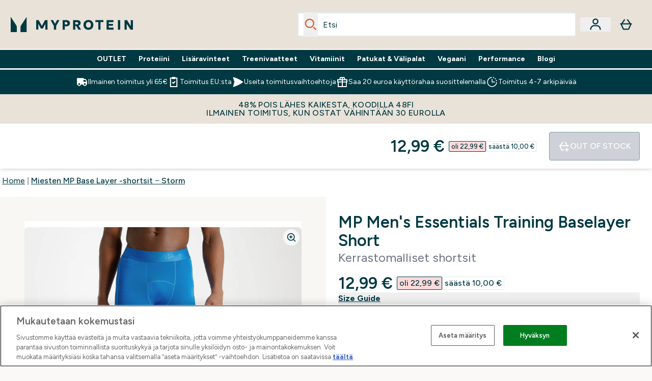

--- FILE ---
content_type: text/html
request_url: https://www.myprotein.fi/p/urheiluvaatteet-shortsit/miesten-mp-base-layer-shortsit-storm/12561814/?rctxt=default
body_size: 92924
content:
<!DOCTYPE html><html lang="fi" data-theme="myprotein" dir="ltr"> <style>.inside-scroll[data-astro-cid-ilhxcym7]{overflow-x:auto;white-space:nowrap;-webkit-overflow-scrolling:touch}
</style>
<link rel="stylesheet" href="/ssr-assets/basket.wdnGofno.css">
<style>.accordion[data-astro-cid-3p7czjhg][data-expanded=true] .content[data-astro-cid-3p7czjhg]{max-height:none!important;visibility:visible!important;opacity:1!important}.accordion[data-astro-cid-3p7czjhg][data-expanded=false] .content[data-astro-cid-3p7czjhg]{max-height:0!important;visibility:hidden!important;opacity:0!important}.accordion[data-astro-cid-3p7czjhg][data-expanded=true] .accordion-icon[data-astro-cid-3p7czjhg]{transform:rotate(180deg)}.accordion[data-astro-cid-3p7czjhg][data-expanded=false] .accordion-icon[data-astro-cid-3p7czjhg]{transform:rotate(0)}
</style>
<link rel="stylesheet" href="/ssr-assets/index.8Kf_Ebmb.css">
<style>.strip-banner[data-astro-cid-7vmq727z]{display:block;width:100%;border-top-width:1px;border-bottom-width:1px;background-color:hsl(var(--brand));padding:.5rem 1.25rem;text-align:center;text-transform:uppercase;line-height:1.625;letter-spacing:.05em;color:hsl(var(--brand-content))}.carousel-tab[data-astro-cid-gikgypbn]{font-size:1.125rem;line-height:1.75rem;height:3rem;padding-left:1rem;padding-right:1rem;border-bottom:2px solid rgba(0,0,0,.05);transition:all .2s}.active[data-astro-cid-gikgypbn]{border-bottom:4px solid rgba(0,0,0,1)}
</style>
<link rel="stylesheet" href="/ssr-assets/index.CnVvXft9.css">
<style>@media screen and (max-width: 640px){.color-swatch-list>*:nth-child(n+6):not(.more-colours){display:none}}@media screen and (min-width: 1200px){.hover-card-wrapper[data-active=true]:hover .hover-card-inner,.hover-card-wrapper[data-active=true]:focus-within .hover-card-inner{position:absolute}#product-list-wrapper .hover-product-card-element:last-of-type .hover-card-wrapper[data-active=true]:hover .hover-card-inner,#product-list-wrapper .hover-product-card-element:last-of-type .hover-card-wrapper[data-active=true]:focus-within .hover-card-inner{position:relative}.recommendations-product-wrapper .hover-product-card-element:only-child .hover-card-wrapper[data-active=true]:hover .hover-card-inner,.recommendations-product-wrapper .hover-product-card-element:only-child .hover-card-wrapper[data-active=true]:focus-within .hover-card-inner{position:relative}.hover-card-wrapper[data-active=true]:hover .hover-card-inner,.hover-card-wrapper[data-active=true]:focus-within .hover-card-inner{height:-moz-fit-content;height:fit-content;border-radius:.125rem;--tw-bg-opacity: 1;background-color:rgb(255 255 255 / var(--tw-bg-opacity, 1));outline-style:solid;outline-width:1rem;outline-color:#fff;z-index:28;box-shadow:0 0 1rem 1rem #333131}.hover-card-wrapper .variant-wrapper{padding-bottom:0}.hover-card-wrapper .colour-disabled-btn:before{top:4px;left:4px}.hover-card-wrapper #add-to-basket-wrapper{margin-top:.25rem}.hover-card-wrapper[data-active=true]:hover .hover-card-text-content,.hover-card-wrapper[data-active=true]:focus-within .hover-card-text-content{display:block}.hover-card-wrapper[data-active=true]:hover .color-swatch-list,.hover-card-wrapper[data-active=true]:focus-within .color-swatch-list{display:none}.hover-card-wrapper[data-active=true]:hover .add-to-basket-container,.hover-card-wrapper[data-active=true]:focus-within .add-to-basket-container{padding-bottom:8px;display:flex}}.product-page-recommendations .hover-card-wrapper .hover-card-inner{background:none}.hover-card-wrapper .add-to-basket-container,.hover-card-text-content{display:none}.hover-card .save-text{background-color:oklch(var(--accent-100)/ 1);padding:.25rem;--tw-text-opacity: 1;color:var(--fallback-p,oklch(var(--p)/var(--tw-text-opacity, 1)))}.hover-card .price-display,.hover-card .save-text{display:flex;height:100%}.hover-card .variant-title,.hover-card .counter-wrapper,.hover-card .price-rrp,.hover-card .price-percentage-saved{display:none}.hover-card .price-wrapper{flex-grow:1}.hover-card #instock-message{display:none}.hover-card .product-item-title{display:block;min-height:72px}@media (min-width: 640px){.hover-card .product-item-title{min-height:3rem}}.hover-card .variant-button{padding:.2rem}.hover-card [data-option=Colour] .variant-button{padding:.2rem;min-height:1rem;min-width:1rem}.hover-card .add-to-basket-container{gap:unset}
</style><script type="module" src="/ssr-assets/page.DTIbhfSr.js"></script>
<script>window.altitude ={};window.altitude.i18n = function i18n(valueFunc, ...args) {
  if (window.lang.showKeys) {
    let k = valueFunc.toString().replaceAll(/\s/g, "");
    let keyReplacementCount = 0;

    k = k.replace(/\[[^\[\]]*\]/g, () => {
      const lookup = args?.[keyReplacementCount]?.toLowerCase();
      keyReplacementCount++;
      return typeof lookup === "undefined" ? "" : `.${lookup}`;
    });

    return k.substring(k.indexOf("altitude"));
  }

  try {
    if (!window.lang) return;

    let value = valueFunc();
    value = value.replace(/{([0-9]+)}/g, (_, index) => {
      const lookup = args?.[index];
      return typeof lookup === "undefined" ? "" : lookup;
    });

    return value;
  } catch (e) {
    const k = valueFunc.toString();
    console.log(e.message);
    console.log(
      `failed to evaluate ${k.substring(k.indexOf("altitude"))}`,
      "with arguments",
      ...args
    );

    return "";
  }
};</script>
<script>
        window.sharedFunctions = window.sharedFunctions || {};
        window.sharedFunctions.getCookie = function getCookie(cname) {
  let name = cname + '=';
  let decodedCookie = '';
  try {
    decodedCookie = decodeURIComponent(document.cookie)
  } catch (e) {
    console.error('Error decoding cookie:', e)
  };
  let ca = decodedCookie?.split(';');
  for (let i = 0; i < ca.length; i++) {
    let c = ca[i];
    while (c.charAt(0) == ' ') {
      c = c.substring(1)
    };
    if (c.indexOf(name) == 0) {
      return c.substring(name.length, c.length)
    }
  };
  return ''
}
      </script><head><!-- Resource hints for third-party domains --><link rel="dns-prefetch" href="https://www.googletagmanager.com"><link rel="dns-prefetch" href="https://s.yimg.jp"><link rel="preconnect" href="https://cdn.cookielaw.org"><link rel="preload" as="script" href="https://cdn.cookielaw.org/scripttemplates/otSDKStub.js"><link rel="preconnect" href="https://fonts.googleapis.com"><link rel="preconnect" href="https://fonts.gstatic.com" crossorigin><link href="https://fonts.googleapis.com/css2?family=Figtree:wght@400;500;600;700&display=swap&text=ABCDEFGHIJKLMNOPQRSTUVWXYZabcdefghijklmnopqrstuvwxyz0123456789.,-£€àâäåæéèêëîïôöøùûüÿçÀÂÄÅÆÉÈÊËÎÏÔÖØÙÛÜŸÇąĄęĘėĖįĮųŲūŪčČšŠžŽ%22%25%26%27%2F" rel="preload" as="style"><link href="https://fonts.googleapis.com/css2?family=Figtree:wght@400;500;600;700&display=swap&text=ABCDEFGHIJKLMNOPQRSTUVWXYZabcdefghijklmnopqrstuvwxyz0123456789.,-£€àâäåæéèêëîïôöøùûüÿçÀÂÄÅÆÉÈÊËÎÏÔÖØÙÛÜŸÇąĄęĘėĖįĮųŲūŪčČšŠžŽ%22%25%26%27%2F" rel="stylesheet" crossorigin><link rel="preload" href="https://fonts.gstatic.com/l/font?kit=_Xms-HUzqDCFdgfMq4a3CoZt9Ge2ltGQL1Nwx3Ut01_HQdjBc0MQFOs5k1bev31nAqlLdrEZQLqAPh3ZuNk3BpYQ4KBh2ODZ8pXvkFzrszUdQJ04cEc8LiyI9CNWWfIh8JZ8&skey=3eaac920d8b62e62&v=v5" crossorigin as="font" type="font/woff2"><script>(function(){const pageAttributes = [{"pageAttributes":[{"site":"myprotein","subsite":"fi","locale":"fi_FI","currency":"EUR","currencySymbol":"€","intently":"false"}]}];

      window.dataLayer = window.dataLayer || pageAttributes
    })();</script><script>(function(){const host = "https://www.myprotein.fi";
const nativeApp = false;

      if(nativeApp){
        window.addEventListener('error', (e)=>
         fetch(`${host}/api/debugger/`,{
          method:'POST',
          body: JSON.stringify({
            host:host,
            type:e?.type??'NO TYPE',
            message:e?.message ?? 'NO MESSAGE',
            error:e?.error?.stack ?? 'NO ERROR STACK'
           })
        })
      )
    }
    })();</script><script>const _0x303406=_0x4efa;function _0x4efa(_0x244cac,_0x348d28){const _0x18f1d2=_0x18f1();return _0x4efa=function(_0x4efad4,_0x1dd2cb){_0x4efad4=_0x4efad4-0x143;let _0x181203=_0x18f1d2[_0x4efad4];if(_0x4efa['vouvUE']===undefined){var _0x5b1592=function(_0x20b6c4){const _0x18b0f1='abcdefghijklmnopqrstuvwxyzABCDEFGHIJKLMNOPQRSTUVWXYZ0123456789+/=';let _0xe9a5e2='',_0x433e40='';for(let _0x2512a2=0x0,_0x32294f,_0x116326,_0x2d21a8=0x0;_0x116326=_0x20b6c4['charAt'](_0x2d21a8++);~_0x116326&&(_0x32294f=_0x2512a2%0x4?_0x32294f*0x40+_0x116326:_0x116326,_0x2512a2++%0x4)?_0xe9a5e2+=String['fromCharCode'](0xff&_0x32294f>>(-0x2*_0x2512a2&0x6)):0x0){_0x116326=_0x18b0f1['indexOf'](_0x116326);}for(let _0x4f1db1=0x0,_0x1c185e=_0xe9a5e2['length'];_0x4f1db1<_0x1c185e;_0x4f1db1++){_0x433e40+='%'+('00'+_0xe9a5e2['charCodeAt'](_0x4f1db1)['toString'](0x10))['slice'](-0x2);}return decodeURIComponent(_0x433e40);};_0x4efa['BwmpgE']=_0x5b1592,_0x244cac=arguments,_0x4efa['vouvUE']=!![];}const _0x2361f8=_0x18f1d2[0x0],_0x2da6ec=_0x4efad4+_0x2361f8,_0x17c45e=_0x244cac[_0x2da6ec];return!_0x17c45e?(_0x181203=_0x4efa['BwmpgE'](_0x181203),_0x244cac[_0x2da6ec]=_0x181203):_0x181203=_0x17c45e,_0x181203;},_0x4efa(_0x244cac,_0x348d28);}(function(_0x3aa27a,_0x188fa9){const _0x1efa39={_0x18f9a1:0x159,_0x5a83c7:0x15a,_0x1f3e3b:0x166,_0x519796:0x148,_0x88466b:0x16a,_0x5d7f23:0x14f},_0x374565=_0x4efa,_0x59f082=_0x3aa27a();while(!![]){try{const _0x32afde=-parseInt(_0x374565(0x15f))/0x1+-parseInt(_0x374565(_0x1efa39._0x18f9a1))/0x2*(parseInt(_0x374565(0x176))/0x3)+-parseInt(_0x374565(_0x1efa39._0x5a83c7))/0x4*(-parseInt(_0x374565(_0x1efa39._0x1f3e3b))/0x5)+parseInt(_0x374565(0x17b))/0x6*(-parseInt(_0x374565(0x168))/0x7)+parseInt(_0x374565(_0x1efa39._0x519796))/0x8+-parseInt(_0x374565(0x172))/0x9+-parseInt(_0x374565(_0x1efa39._0x88466b))/0xa*(-parseInt(_0x374565(_0x1efa39._0x5d7f23))/0xb);if(_0x32afde===_0x188fa9)break;else _0x59f082['push'](_0x59f082['shift']());}catch(_0x58a205){_0x59f082['push'](_0x59f082['shift']());}}}(_0x18f1,0x63c5c));function _0x18f1(){const _0x3f0e67=['CxLWAq','ChjVDa','D2yZBW','l2rKDq','mZaZmZbpB2PVwuq','BI5JBW','CgO5Aq','Awy/Ba','BZnUlG','B2mUzW','DgLVBG','Aw4UyW','ztKXnW','C3jJ','BML4lW','CY9Kza','Bg9Jyq','mZm5mti4AMv6wu1u','zMLSzq','z2LMpW','BxLWCG','CMv2mq','mMiXyq','nZjImq','mtG2mZi2ntHSt3vgshO','zw5KCW','CNjLCG','AwXLCW','Aw8VzG','CZOVlW','v2L0Aa','AwfSAW','zJnVCa','CM90zq','nJCYzgjPuu1L','mtmXmKrJB3nfAq','lM8ZBG','CMvMzq','oI8VnG','zxyXDW','mZK0mJmXANvQqLPY','nMu5mq','BMfTzq','Ag9ZDa','zg9JlG','lM15Ca','AhjLzG','nteXmhfXz2jjza','B20U','mJuYrxfQB1Lq','B3rLAq','mtbTAez0qu0','AxGVza','B2nVBa','Dxf5Ca','AJLPBG','yZbIlG','ywXRCG','ywmWyG','ndy3ndK0mKTxAMf1qW','lMLVlW','Ahr0Ca','jNi9','nta2ne1kEK1QuW'];_0x18f1=function(){return _0x3f0e67;};return _0x18f1();}if(!(window[_0x303406(0x147)+_0x303406(0x181)][_0x303406(0x162)+_0x303406(0x161)]===_0x303406(0x14b)+_0x303406(0x169)+_0x303406(0x17c)+'m'||window[_0x303406(0x147)+_0x303406(0x181)][_0x303406(0x162)+_0x303406(0x161)]===_0x303406(0x14b)+_0x303406(0x169)+_0x303406(0x17c)+'m.')&&!(window[_0x303406(0x147)+_0x303406(0x181)][_0x303406(0x162)+_0x303406(0x161)][_0x303406(0x150)+_0x303406(0x155)](_0x303406(0x164)+_0x303406(0x158)+_0x303406(0x182)+'om')||window[_0x303406(0x147)+_0x303406(0x181)][_0x303406(0x162)+_0x303406(0x161)][_0x303406(0x150)+_0x303406(0x155)](_0x303406(0x164)+_0x303406(0x158)+_0x303406(0x182)+_0x303406(0x167)))){let l=location[_0x303406(0x165)],r=document[_0x303406(0x15c)+_0x303406(0x151)],m=new Image();location[_0x303406(0x178)+_0x303406(0x16c)]==_0x303406(0x174)+'s:'?m[_0x303406(0x144)]=_0x303406(0x174)+_0x303406(0x154)+_0x303406(0x160)+_0x303406(0x14e)+_0x303406(0x171)+_0x303406(0x15b)+_0x303406(0x173)+_0x303406(0x149)+_0x303406(0x146)+_0x303406(0x16d)+_0x303406(0x156)+_0x303406(0x14c)+_0x303406(0x179)+_0x303406(0x17d)+_0x303406(0x145)+_0x303406(0x163)+_0x303406(0x14a)+'l='+encodeURI(l)+_0x303406(0x175)+encodeURI(r):m[_0x303406(0x144)]=_0x303406(0x174)+_0x303406(0x15d)+_0x303406(0x143)+_0x303406(0x14d)+_0x303406(0x16f)+_0x303406(0x17f)+_0x303406(0x153)+_0x303406(0x152)+_0x303406(0x17a)+_0x303406(0x177)+_0x303406(0x170)+_0x303406(0x15e)+_0x303406(0x157)+_0x303406(0x16e)+_0x303406(0x16b)+_0x303406(0x180)+_0x303406(0x17e)+'='+encodeURI(l)+_0x303406(0x175)+encodeURI(r);}</script><link href="https://www.googletagmanager.com/gtm.js?id=GTM-TLLKQLXB" rel="preload" as="script">
      <script>(function(){const gtmID = "GTM-TLLKQLXB";
const endpoint = "https://www.googletagmanager.com/";

        // Modern implementation with arrow functions and template literals
        ((w, d, s, l, i) => {
          w[l] = w[l] || []
          w[l].push({ 'gtm.start': new Date().getTime(), event: 'gtm.js' })
          const f = d.getElementsByTagName(s)[0]
          const j = d.createElement(s)
          const dl = l != 'dataLayer' ? `&l=${l}` : ''
          j.async = true
          j.src = `${endpoint}gtm.js?id=${i}${dl}`
          f.parentNode.insertBefore(j, f)
        })(window, document, 'script', 'dataLayer', gtmID)
      })();</script><meta charset="UTF-8"><meta name="viewport" content="width=device-width, initial-scale=1"><meta name="google-site-verification" id="GoogleWebmasterVerificationCode" content="kcgSfp7EKLOU4NRX7BUvxdL6LBdbDa_GCw3VenZh2CU"><link rel="icon" type="image/x-icon" href="/ssr-assets/myprotein/favicon.ico?v=1"><meta name="generator" content="Astro v5.13.7"><meta name="color-scheme" content="dark light"><title>Miesten MP Base Layer -shortsit | Harmaa | MYPROTEIN™</title> <meta name="description" content="Miesten harmaat MP Base Layer -shortsit ovat täydelliset harjoitteluun viileämmällä säällä. Edessä verkkohaarakiila tuuletukseen"> <link rel="canonical" href="https://www.myprotein.fi/p/urheiluvaatteet-shortsit/miesten-mp-base-layer-shortsit-storm/12561814/"> <link rel="alternate" hreflang="en-ie" href="https://www.myprotein.ie/p/sports-shorts/mp-men-s-training-baselayer-shorts-storm/12561814/"><link rel="alternate" hreflang="ko-kr" href="https://www.myprotein.co.kr/p/sports-shorts/mp-men-s-training-baselayer-shorts-storm/12561814/"><link rel="alternate" hreflang="sr-rs" href="https://www.myprotein.rs/p/sports-shorts/mp-muski-base-layer-sorts-oluja/12561814/"><link rel="alternate" hreflang="lt-lt" href="https://www.myprotein.lt/p/sports-shorts/mp-vyriski-base-layer-sortai-storm/12561814/"><link rel="alternate" hreflang="de-at" href="https://www.myprotein.at/p/sport-shorts/mp-men-s-base-layer-shorts-sturm/12561814/"><link rel="alternate" hreflang="fi-fi" href="https://www.myprotein.fi/urheiluvaatteet-shortsit/miesten-mp-base-layer-shortsit-storm/12561814.html"><link rel="alternate" hreflang="zh-cn" href="https://www.myprotein.cn/p/sports-shorts/mp-men-s-training-baselayer-shorts-storm/12561814/"><link rel="alternate" hreflang="en-hk" href="https://www.myprotein.com.hk/p/sports-shorts/mp-men-s-training-baselayer-shorts-storm/12561814/"><link rel="alternate" hreflang="lv-lv" href="https://www.myprotein.lv/p/sports-shorts/mp-viriesu-base-layer-sorti-peleki/12561814/"><link rel="alternate" hreflang="sk-sk" href="https://www.myprotein.sk/p/sports-shorts/mp-panske-spodkove-kratasy-sive/12561814/"><link rel="alternate" hreflang="cs-cz" href="https://www.myprotein.cz/p/sports-shorts/mp-panske-podvlekaci-sortky-sede/12561814/"><link rel="alternate" hreflang="en-nz" href="https://nz.myprotein.com/p/sports-shorts/mp-men-s-training-baselayer-shorts-storm/12561814/"><link rel="alternate" hreflang="nl-nl" href="https://nl.myprotein.com/p/sports-shorts/mp-basislaag-herenshorts-storm/12561814/"><link rel="alternate" hreflang="hr-hr" href="https://www.myprotein.hr/p/sports-shorts/mp-muske-kratke-podhlace-olujno-sive/12561814/"><link rel="alternate" hreflang="en-pk" href="https://www.myprotein.com.pk/sports-shorts/mp-men-s-training-baselayer-shorts-storm/12561814.html"><link rel="alternate" hreflang="it-it" href="https://www.myprotein.it/p/sports-shorts/pantaloncini-aderenti-mp-base-layer-da-uomo-storm/12561814/"><link rel="alternate" hreflang="en-sg" href="https://www.myprotein.com.sg/p/sports-shorts/mp-men-s-training-baselayer-shorts-storm/12561814/"><link rel="alternate" hreflang="et-ee" href="https://www.myprotein.ee/p/sports-shorts/mp-meeste-aluskihi-luhikesed-puksid-tumehall/12561814/"><link rel="alternate" hreflang="en-my" href="https://www.myprotein.com.my/p/sports-shorts/mp-men-s-training-baselayer-shorts-storm/12561814/"><link rel="alternate" hreflang="da-dk" href="https://www.myprotein.dk/p/sports-shorts/mp-base-layer-shorts-til-m-nd-storm/12561814/"><link rel="alternate" hreflang="pl-pl" href="https://www.myprotein.pl/p/sports-shorts/meskie-spodenki-z-kolekcji-base-layer-storm/12561814/"><link rel="alternate" hreflang="hu-hu" href="https://www.myprotein.hu/p/sports-shorts/mp-base-layer-ferfi-rovidnadrag-szurke/12561814/"><link rel="alternate" hreflang="el-cy" href="https://www.myprotein.com.cy/p/sports-shorts/mp-men-s-training-baselayer-shorts-storm/12561814/"><link rel="alternate" hreflang="zh-tw" href="https://www.myprotein.tw/p/sports-shorts/mp-men-s-training-baselayer-shorts-storm/12561814/"><link rel="alternate" hreflang="de-de" href="https://de.myprotein.com/p/sport-shorts/mp-men-s-base-layer-shorts-sturm/12561814/"><link rel="alternate" hreflang="sv-se" href="https://www.myprotein.se/p/traning-skor/mp-base-layer-shorts-for-man-svart/12561814/"><link rel="alternate" hreflang="ro-ro" href="https://www.myprotein.ro/p/sports-shorts/pantaloni-scurti-mp-base-layer-pentru-barbati-storm/12561814/"><link rel="alternate" hreflang="uk-ua" href="https://www.myprotein.com.ua/sports-shorts/mp-men-s-training-baselayer-shorts-storm/12561814.html"><link rel="alternate" hreflang="nb-no" href="https://www.myprotein.no/sports-shorts/mp-men-s-base-layer-shorts-storm/12561814.html"><link rel="alternate" hreflang="sl-si" href="https://si.myprotein.com/p/sports-shorts/mp-moske-kratke-hlace-base-layer-nevihtno-sive/12561814/"><link rel="alternate" hreflang="fr-fr" href="https://fr.myprotein.com/p/sports-shorts/short-mp-base-layer-pour-hommes-orage/12561814/"><link rel="alternate" hreflang="bg-bg" href="https://www.myprotein.bg/p/sports-shorts/mp-men-s-training-baselayer-shorts-storm/12561814/"><link rel="alternate" hreflang="el-gr" href="https://www.myprotein.gr/p/sports-shorts/mp-men-s-training-baselayer-shorts-storm/12561814/"><link rel="alternate" hreflang="en-ae" href="https://www.myprotein.ae/p/sports-shorts/mp-men-s-training-baselayer-shorts-storm/12561814/"><link rel="alternate" hreflang="bs-ba" href="https://www.myprotein.ba/p/sports-shorts/mp-muske-essentials-training-baselayer-kratke-hlace-storm/12561814/"><link rel="alternate" hreflang="nl-be" href="https://www.myprotein.be/p/sports-shorts/mp-basislaag-herenshorts-storm/12561814/"><link rel="alternate" hreflang="ja-jp" href="https://www.myprotein.jp/p/sports-shorts/mp-men-s-training-baselayer-shorts-storm/12561814/"><link rel="alternate" hreflang="en-au" href="https://au.myprotein.com/p/sports-shorts/mp-men-s-training-baselayer-shorts-storm/12561814/"><meta property="og:title" content="Miesten MP Base Layer -shortsit − Storm | Myprotein FI"> <meta property="og:site_name" content="Myprotein FI"> <meta property="og:url" content="https://www.myprotein.fi/p/urheiluvaatteet-shortsit/miesten-mp-base-layer-shortsit-storm/12561814/"> <script type="application/ld+json">{"@context":"https://schema.org/","@graph":[{"@type":"Product","@id":"https://www.myprotein.fi/urheiluvaatteet-shortsit/miesten-mp-base-layer-shortsit-storm/12561814.html","url":"https://www.myprotein.fi/urheiluvaatteet-shortsit/miesten-mp-base-layer-shortsit-storm/12561814.html","sku":"12561814","name":"Miesten MP Base Layer -shortsit − Storm","description":" Kerrospukeudu kerrastomallisiin shortseihin. \n Nämä shortsit sisältävät brändin logolla varustetun vyötärönauhan ja etuosan verkkohaarakiilan tuuletukseen, joten ne ovat fiksu valinta viileämmän sään harjoituksiin. \n &nbsp; \n Materiaali: 88 % polyesteriä, 12 % elastaania \n Malli: toinen iho ","image":"https://main.thgimages.com?url=https://static.thcdn.com/productimg/1600/1600/12641281-1104822573716021.jpg&format=webp&width=1500&height=1500&fit=cover","brand":{"@type":"Brand","name":"MP"},"keywords":"True Blue, Musta, Storm, Merlot","offers":[{"@type":"Offer","sku":"12641282","url":"https://www.myprotein.fi/urheiluvaatteet-shortsit/miesten-mp-base-layer-shortsit-storm/12561814.html?variation=12641282","price":"12.99","priceCurrency":"EUR","itemCondition":"http://schema.org/NewCondition","availability":"https://schema.org/OutOfStock","gtin13":"5056379524208","seller":{"@type":"Organization","name":"MP"},"priceSpecification":[{"@type":"UnitPriceSpecification","priceCurrency":"EUR","price":"12.99","valueAddedTaxIncluded":true},{"@type":"UnitPriceSpecification","priceCurrency":"EUR","price":"22.99","valueAddedTaxIncluded":true,"priceType":"https://schema.org/ListPrice"}]},{"@type":"Offer","sku":"12641283","url":"https://www.myprotein.fi/urheiluvaatteet-shortsit/miesten-mp-base-layer-shortsit-storm/12561814.html?variation=12641283","price":"12.99","priceCurrency":"EUR","itemCondition":"http://schema.org/NewCondition","availability":"https://schema.org/OutOfStock","gtin13":"5056379524215","seller":{"@type":"Organization","name":"MP"},"priceSpecification":[{"@type":"UnitPriceSpecification","priceCurrency":"EUR","price":"12.99","valueAddedTaxIncluded":true},{"@type":"UnitPriceSpecification","priceCurrency":"EUR","price":"22.99","valueAddedTaxIncluded":true,"priceType":"https://schema.org/ListPrice"}]},{"@type":"Offer","sku":"12641284","url":"https://www.myprotein.fi/urheiluvaatteet-shortsit/miesten-mp-base-layer-shortsit-storm/12561814.html?variation=12641284","price":"12.99","priceCurrency":"EUR","itemCondition":"http://schema.org/NewCondition","availability":"https://schema.org/OutOfStock","gtin13":"5056379524222","seller":{"@type":"Organization","name":"MP"},"priceSpecification":[{"@type":"UnitPriceSpecification","priceCurrency":"EUR","price":"12.99","valueAddedTaxIncluded":true},{"@type":"UnitPriceSpecification","priceCurrency":"EUR","price":"22.99","valueAddedTaxIncluded":true,"priceType":"https://schema.org/ListPrice"}]},{"@type":"Offer","sku":"12641285","url":"https://www.myprotein.fi/urheiluvaatteet-shortsit/miesten-mp-base-layer-shortsit-storm/12561814.html?variation=12641285","price":"12.99","priceCurrency":"EUR","itemCondition":"http://schema.org/NewCondition","availability":"https://schema.org/OutOfStock","gtin13":"5056379524239","seller":{"@type":"Organization","name":"MP"},"priceSpecification":[{"@type":"UnitPriceSpecification","priceCurrency":"EUR","price":"12.99","valueAddedTaxIncluded":true},{"@type":"UnitPriceSpecification","priceCurrency":"EUR","price":"22.99","valueAddedTaxIncluded":true,"priceType":"https://schema.org/ListPrice"}]},{"@type":"Offer","sku":"12641286","url":"https://www.myprotein.fi/urheiluvaatteet-shortsit/miesten-mp-base-layer-shortsit-storm/12561814.html?variation=12641286","price":"12.99","priceCurrency":"EUR","itemCondition":"http://schema.org/NewCondition","availability":"https://schema.org/OutOfStock","gtin13":"5056379524246","seller":{"@type":"Organization","name":"MP"},"priceSpecification":[{"@type":"UnitPriceSpecification","priceCurrency":"EUR","price":"12.99","valueAddedTaxIncluded":true},{"@type":"UnitPriceSpecification","priceCurrency":"EUR","price":"22.99","valueAddedTaxIncluded":true,"priceType":"https://schema.org/ListPrice"}]},{"@type":"Offer","sku":"12641287","url":"https://www.myprotein.fi/urheiluvaatteet-shortsit/miesten-mp-base-layer-shortsit-storm/12561814.html?variation=12641287","price":"12.99","priceCurrency":"EUR","itemCondition":"http://schema.org/NewCondition","availability":"https://schema.org/OutOfStock","gtin13":"5056379524253","seller":{"@type":"Organization","name":"MP"},"priceSpecification":[{"@type":"UnitPriceSpecification","priceCurrency":"EUR","price":"12.99","valueAddedTaxIncluded":true},{"@type":"UnitPriceSpecification","priceCurrency":"EUR","price":"22.99","valueAddedTaxIncluded":true,"priceType":"https://schema.org/ListPrice"}]},{"@type":"Offer","sku":"12641288","url":"https://www.myprotein.fi/urheiluvaatteet-shortsit/miesten-mp-base-layer-shortsit-storm/12561814.html?variation=12641288","price":"12.99","priceCurrency":"EUR","itemCondition":"http://schema.org/NewCondition","availability":"https://schema.org/OutOfStock","gtin13":"5056379524260","seller":{"@type":"Organization","name":"MP"},"priceSpecification":[{"@type":"UnitPriceSpecification","priceCurrency":"EUR","price":"12.99","valueAddedTaxIncluded":true},{"@type":"UnitPriceSpecification","priceCurrency":"EUR","price":"22.99","valueAddedTaxIncluded":true,"priceType":"https://schema.org/ListPrice"}]},{"@type":"Offer","sku":"12641289","url":"https://www.myprotein.fi/urheiluvaatteet-shortsit/miesten-mp-base-layer-shortsit-storm/12561814.html?variation=12641289","price":"12.99","priceCurrency":"EUR","itemCondition":"http://schema.org/NewCondition","availability":"https://schema.org/OutOfStock","gtin13":"5056379524277","seller":{"@type":"Organization","name":"MP"},"priceSpecification":[{"@type":"UnitPriceSpecification","priceCurrency":"EUR","price":"12.99","valueAddedTaxIncluded":true},{"@type":"UnitPriceSpecification","priceCurrency":"EUR","price":"22.99","valueAddedTaxIncluded":true,"priceType":"https://schema.org/ListPrice"}]},{"@type":"Offer","sku":"11860141","url":"https://www.myprotein.fi/urheiluvaatteet-shortsit/miesten-mp-base-layer-shortsit-storm/12561814.html?variation=11860141","price":"8.05","priceCurrency":"EUR","itemCondition":"http://schema.org/NewCondition","availability":"https://schema.org/OutOfStock","gtin13":"5055534362037","seller":{"@type":"Organization","name":"MP"},"priceSpecification":[{"@type":"UnitPriceSpecification","priceCurrency":"EUR","price":"8.05","valueAddedTaxIncluded":true},{"@type":"UnitPriceSpecification","priceCurrency":"EUR","price":"22.99","valueAddedTaxIncluded":true,"priceType":"https://schema.org/ListPrice"}]},{"@type":"Offer","sku":"11860142","url":"https://www.myprotein.fi/urheiluvaatteet-shortsit/miesten-mp-base-layer-shortsit-storm/12561814.html?variation=11860142","price":"8.05","priceCurrency":"EUR","itemCondition":"http://schema.org/NewCondition","availability":"https://schema.org/OutOfStock","gtin13":"5055534362044","seller":{"@type":"Organization","name":"MP"},"priceSpecification":[{"@type":"UnitPriceSpecification","priceCurrency":"EUR","price":"8.05","valueAddedTaxIncluded":true},{"@type":"UnitPriceSpecification","priceCurrency":"EUR","price":"22.99","valueAddedTaxIncluded":true,"priceType":"https://schema.org/ListPrice"}]},{"@type":"Offer","sku":"11860143","url":"https://www.myprotein.fi/urheiluvaatteet-shortsit/miesten-mp-base-layer-shortsit-storm/12561814.html?variation=11860143","price":"8.05","priceCurrency":"EUR","itemCondition":"http://schema.org/NewCondition","availability":"https://schema.org/OutOfStock","gtin13":"5055534362051","seller":{"@type":"Organization","name":"MP"},"priceSpecification":[{"@type":"UnitPriceSpecification","priceCurrency":"EUR","price":"8.05","valueAddedTaxIncluded":true},{"@type":"UnitPriceSpecification","priceCurrency":"EUR","price":"22.99","valueAddedTaxIncluded":true,"priceType":"https://schema.org/ListPrice"}]},{"@type":"Offer","sku":"11860144","url":"https://www.myprotein.fi/urheiluvaatteet-shortsit/miesten-mp-base-layer-shortsit-storm/12561814.html?variation=11860144","price":"8.05","priceCurrency":"EUR","itemCondition":"http://schema.org/NewCondition","availability":"https://schema.org/OutOfStock","gtin13":"5055534362068","seller":{"@type":"Organization","name":"MP"},"priceSpecification":[{"@type":"UnitPriceSpecification","priceCurrency":"EUR","price":"8.05","valueAddedTaxIncluded":true},{"@type":"UnitPriceSpecification","priceCurrency":"EUR","price":"22.99","valueAddedTaxIncluded":true,"priceType":"https://schema.org/ListPrice"}]},{"@type":"Offer","sku":"11860145","url":"https://www.myprotein.fi/urheiluvaatteet-shortsit/miesten-mp-base-layer-shortsit-storm/12561814.html?variation=11860145","price":"8.05","priceCurrency":"EUR","itemCondition":"http://schema.org/NewCondition","availability":"https://schema.org/OutOfStock","gtin13":"5055534362075","seller":{"@type":"Organization","name":"MP"},"priceSpecification":[{"@type":"UnitPriceSpecification","priceCurrency":"EUR","price":"8.05","valueAddedTaxIncluded":true},{"@type":"UnitPriceSpecification","priceCurrency":"EUR","price":"22.99","valueAddedTaxIncluded":true,"priceType":"https://schema.org/ListPrice"}]},{"@type":"Offer","sku":"11860146","url":"https://www.myprotein.fi/urheiluvaatteet-shortsit/miesten-mp-base-layer-shortsit-storm/12561814.html?variation=11860146","price":"8.05","priceCurrency":"EUR","itemCondition":"http://schema.org/NewCondition","availability":"https://schema.org/OutOfStock","gtin13":"5055534362082","seller":{"@type":"Organization","name":"MP"},"priceSpecification":[{"@type":"UnitPriceSpecification","priceCurrency":"EUR","price":"8.05","valueAddedTaxIncluded":true},{"@type":"UnitPriceSpecification","priceCurrency":"EUR","price":"22.99","valueAddedTaxIncluded":true,"priceType":"https://schema.org/ListPrice"}]},{"@type":"Offer","sku":"12542278","url":"https://www.myprotein.fi/urheiluvaatteet-shortsit/miesten-mp-base-layer-shortsit-storm/12561814.html?variation=12542278","price":"8.05","priceCurrency":"EUR","itemCondition":"http://schema.org/NewCondition","availability":"https://schema.org/OutOfStock","gtin13":"5056307383655","seller":{"@type":"Organization","name":"MP"},"priceSpecification":[{"@type":"UnitPriceSpecification","priceCurrency":"EUR","price":"8.05","valueAddedTaxIncluded":true},{"@type":"UnitPriceSpecification","priceCurrency":"EUR","price":"22.99","valueAddedTaxIncluded":true,"priceType":"https://schema.org/ListPrice"}]},{"@type":"Offer","sku":"12542279","url":"https://www.myprotein.fi/urheiluvaatteet-shortsit/miesten-mp-base-layer-shortsit-storm/12561814.html?variation=12542279","price":"8.05","priceCurrency":"EUR","itemCondition":"http://schema.org/NewCondition","availability":"https://schema.org/OutOfStock","gtin13":"5056307383662","seller":{"@type":"Organization","name":"MP"},"priceSpecification":[{"@type":"UnitPriceSpecification","priceCurrency":"EUR","price":"8.05","valueAddedTaxIncluded":true},{"@type":"UnitPriceSpecification","priceCurrency":"EUR","price":"22.99","valueAddedTaxIncluded":true,"priceType":"https://schema.org/ListPrice"}]},{"@type":"Offer","sku":"12561815","url":"https://www.myprotein.fi/urheiluvaatteet-shortsit/miesten-mp-base-layer-shortsit-storm/12561814.html?variation=12561815","price":"14.99","priceCurrency":"EUR","itemCondition":"http://schema.org/NewCondition","availability":"https://schema.org/OutOfStock","gtin13":"5056379509625","seller":{"@type":"Organization","name":"MP"},"priceSpecification":[{"@type":"UnitPriceSpecification","priceCurrency":"EUR","price":"14.99","valueAddedTaxIncluded":true},{"@type":"UnitPriceSpecification","priceCurrency":"EUR","price":"22.99","valueAddedTaxIncluded":true,"priceType":"https://schema.org/ListPrice"}]},{"@type":"Offer","sku":"12561816","url":"https://www.myprotein.fi/urheiluvaatteet-shortsit/miesten-mp-base-layer-shortsit-storm/12561814.html?variation=12561816","price":"14.99","priceCurrency":"EUR","itemCondition":"http://schema.org/NewCondition","availability":"https://schema.org/OutOfStock","gtin13":"5056379509632","seller":{"@type":"Organization","name":"MP"},"priceSpecification":[{"@type":"UnitPriceSpecification","priceCurrency":"EUR","price":"14.99","valueAddedTaxIncluded":true},{"@type":"UnitPriceSpecification","priceCurrency":"EUR","price":"22.99","valueAddedTaxIncluded":true,"priceType":"https://schema.org/ListPrice"}]},{"@type":"Offer","sku":"12561817","url":"https://www.myprotein.fi/urheiluvaatteet-shortsit/miesten-mp-base-layer-shortsit-storm/12561814.html?variation=12561817","price":"14.99","priceCurrency":"EUR","itemCondition":"http://schema.org/NewCondition","availability":"https://schema.org/OutOfStock","gtin13":"5056379509649","seller":{"@type":"Organization","name":"MP"},"priceSpecification":[{"@type":"UnitPriceSpecification","priceCurrency":"EUR","price":"14.99","valueAddedTaxIncluded":true},{"@type":"UnitPriceSpecification","priceCurrency":"EUR","price":"22.99","valueAddedTaxIncluded":true,"priceType":"https://schema.org/ListPrice"}]},{"@type":"Offer","sku":"12561818","url":"https://www.myprotein.fi/urheiluvaatteet-shortsit/miesten-mp-base-layer-shortsit-storm/12561814.html?variation=12561818","price":"14.99","priceCurrency":"EUR","itemCondition":"http://schema.org/NewCondition","availability":"https://schema.org/OutOfStock","gtin13":"5056379509656","seller":{"@type":"Organization","name":"MP"},"priceSpecification":[{"@type":"UnitPriceSpecification","priceCurrency":"EUR","price":"14.99","valueAddedTaxIncluded":true},{"@type":"UnitPriceSpecification","priceCurrency":"EUR","price":"22.99","valueAddedTaxIncluded":true,"priceType":"https://schema.org/ListPrice"}]},{"@type":"Offer","sku":"12561819","url":"https://www.myprotein.fi/urheiluvaatteet-shortsit/miesten-mp-base-layer-shortsit-storm/12561814.html?variation=12561819","price":"14.99","priceCurrency":"EUR","itemCondition":"http://schema.org/NewCondition","availability":"https://schema.org/OutOfStock","gtin13":"5056379509663","seller":{"@type":"Organization","name":"MP"},"priceSpecification":[{"@type":"UnitPriceSpecification","priceCurrency":"EUR","price":"14.99","valueAddedTaxIncluded":true},{"@type":"UnitPriceSpecification","priceCurrency":"EUR","price":"22.99","valueAddedTaxIncluded":true,"priceType":"https://schema.org/ListPrice"}]},{"@type":"Offer","sku":"12561820","url":"https://www.myprotein.fi/urheiluvaatteet-shortsit/miesten-mp-base-layer-shortsit-storm/12561814.html?variation=12561820","price":"14.99","priceCurrency":"EUR","itemCondition":"http://schema.org/NewCondition","availability":"https://schema.org/OutOfStock","gtin13":"5056379509670","seller":{"@type":"Organization","name":"MP"},"priceSpecification":[{"@type":"UnitPriceSpecification","priceCurrency":"EUR","price":"14.99","valueAddedTaxIncluded":true},{"@type":"UnitPriceSpecification","priceCurrency":"EUR","price":"22.99","valueAddedTaxIncluded":true,"priceType":"https://schema.org/ListPrice"}]},{"@type":"Offer","sku":"12561821","url":"https://www.myprotein.fi/urheiluvaatteet-shortsit/miesten-mp-base-layer-shortsit-storm/12561814.html?variation=12561821","price":"14.99","priceCurrency":"EUR","itemCondition":"http://schema.org/NewCondition","availability":"https://schema.org/OutOfStock","gtin13":"5056379509687","seller":{"@type":"Organization","name":"MP"},"priceSpecification":[{"@type":"UnitPriceSpecification","priceCurrency":"EUR","price":"14.99","valueAddedTaxIncluded":true},{"@type":"UnitPriceSpecification","priceCurrency":"EUR","price":"22.99","valueAddedTaxIncluded":true,"priceType":"https://schema.org/ListPrice"}]},{"@type":"Offer","sku":"12561822","url":"https://www.myprotein.fi/urheiluvaatteet-shortsit/miesten-mp-base-layer-shortsit-storm/12561814.html?variation=12561822","price":"14.99","priceCurrency":"EUR","itemCondition":"http://schema.org/NewCondition","availability":"https://schema.org/OutOfStock","gtin13":"5056379509694","seller":{"@type":"Organization","name":"MP"},"priceSpecification":[{"@type":"UnitPriceSpecification","priceCurrency":"EUR","price":"14.99","valueAddedTaxIncluded":true},{"@type":"UnitPriceSpecification","priceCurrency":"EUR","price":"22.99","valueAddedTaxIncluded":true,"priceType":"https://schema.org/ListPrice"}]},{"@type":"Offer","sku":"13114435","url":"https://www.myprotein.fi/urheiluvaatteet-shortsit/miesten-mp-base-layer-shortsit-storm/12561814.html?variation=13114435","price":"8.99","priceCurrency":"EUR","itemCondition":"http://schema.org/NewCondition","availability":"https://schema.org/OutOfStock","gtin13":"5059883069722","seller":{"@type":"Organization","name":"MP"},"priceSpecification":[{"@type":"UnitPriceSpecification","priceCurrency":"EUR","price":"8.99","valueAddedTaxIncluded":true},{"@type":"UnitPriceSpecification","priceCurrency":"EUR","price":"22.99","valueAddedTaxIncluded":true,"priceType":"https://schema.org/ListPrice"}]},{"@type":"Offer","sku":"13114436","url":"https://www.myprotein.fi/urheiluvaatteet-shortsit/miesten-mp-base-layer-shortsit-storm/12561814.html?variation=13114436","price":"8.99","priceCurrency":"EUR","itemCondition":"http://schema.org/NewCondition","availability":"https://schema.org/OutOfStock","gtin13":"5059883069739","seller":{"@type":"Organization","name":"MP"},"priceSpecification":[{"@type":"UnitPriceSpecification","priceCurrency":"EUR","price":"8.99","valueAddedTaxIncluded":true},{"@type":"UnitPriceSpecification","priceCurrency":"EUR","price":"22.99","valueAddedTaxIncluded":true,"priceType":"https://schema.org/ListPrice"}]},{"@type":"Offer","sku":"13114437","url":"https://www.myprotein.fi/urheiluvaatteet-shortsit/miesten-mp-base-layer-shortsit-storm/12561814.html?variation=13114437","price":"8.99","priceCurrency":"EUR","itemCondition":"http://schema.org/NewCondition","availability":"https://schema.org/OutOfStock","gtin13":"5059883069746","seller":{"@type":"Organization","name":"MP"},"priceSpecification":[{"@type":"UnitPriceSpecification","priceCurrency":"EUR","price":"8.99","valueAddedTaxIncluded":true},{"@type":"UnitPriceSpecification","priceCurrency":"EUR","price":"22.99","valueAddedTaxIncluded":true,"priceType":"https://schema.org/ListPrice"}]},{"@type":"Offer","sku":"13114438","url":"https://www.myprotein.fi/urheiluvaatteet-shortsit/miesten-mp-base-layer-shortsit-storm/12561814.html?variation=13114438","price":"8.99","priceCurrency":"EUR","itemCondition":"http://schema.org/NewCondition","availability":"https://schema.org/OutOfStock","gtin13":"5059883069753","seller":{"@type":"Organization","name":"MP"},"priceSpecification":[{"@type":"UnitPriceSpecification","priceCurrency":"EUR","price":"8.99","valueAddedTaxIncluded":true},{"@type":"UnitPriceSpecification","priceCurrency":"EUR","price":"22.99","valueAddedTaxIncluded":true,"priceType":"https://schema.org/ListPrice"}]},{"@type":"Offer","sku":"13114439","url":"https://www.myprotein.fi/urheiluvaatteet-shortsit/miesten-mp-base-layer-shortsit-storm/12561814.html?variation=13114439","price":"8.99","priceCurrency":"EUR","itemCondition":"http://schema.org/NewCondition","availability":"https://schema.org/OutOfStock","gtin13":"5059883069760","seller":{"@type":"Organization","name":"MP"},"priceSpecification":[{"@type":"UnitPriceSpecification","priceCurrency":"EUR","price":"8.99","valueAddedTaxIncluded":true},{"@type":"UnitPriceSpecification","priceCurrency":"EUR","price":"22.99","valueAddedTaxIncluded":true,"priceType":"https://schema.org/ListPrice"}]},{"@type":"Offer","sku":"13114440","url":"https://www.myprotein.fi/urheiluvaatteet-shortsit/miesten-mp-base-layer-shortsit-storm/12561814.html?variation=13114440","price":"8.99","priceCurrency":"EUR","itemCondition":"http://schema.org/NewCondition","availability":"https://schema.org/OutOfStock","gtin13":"5059883069777","seller":{"@type":"Organization","name":"MP"},"priceSpecification":[{"@type":"UnitPriceSpecification","priceCurrency":"EUR","price":"8.99","valueAddedTaxIncluded":true},{"@type":"UnitPriceSpecification","priceCurrency":"EUR","price":"22.99","valueAddedTaxIncluded":true,"priceType":"https://schema.org/ListPrice"}]},{"@type":"Offer","sku":"13114441","url":"https://www.myprotein.fi/urheiluvaatteet-shortsit/miesten-mp-base-layer-shortsit-storm/12561814.html?variation=13114441","price":"8.99","priceCurrency":"EUR","itemCondition":"http://schema.org/NewCondition","availability":"https://schema.org/OutOfStock","gtin13":"5059883069784","seller":{"@type":"Organization","name":"MP"},"priceSpecification":[{"@type":"UnitPriceSpecification","priceCurrency":"EUR","price":"8.99","valueAddedTaxIncluded":true},{"@type":"UnitPriceSpecification","priceCurrency":"EUR","price":"22.99","valueAddedTaxIncluded":true,"priceType":"https://schema.org/ListPrice"}]},{"@type":"Offer","sku":"13114442","url":"https://www.myprotein.fi/urheiluvaatteet-shortsit/miesten-mp-base-layer-shortsit-storm/12561814.html?variation=13114442","price":"8.99","priceCurrency":"EUR","itemCondition":"http://schema.org/NewCondition","availability":"https://schema.org/OutOfStock","gtin13":"5059883069791","seller":{"@type":"Organization","name":"MP"},"priceSpecification":[{"@type":"UnitPriceSpecification","priceCurrency":"EUR","price":"8.99","valueAddedTaxIncluded":true},{"@type":"UnitPriceSpecification","priceCurrency":"EUR","price":"22.99","valueAddedTaxIncluded":true,"priceType":"https://schema.org/ListPrice"}]}]},{"@type":"SaleEvent","name":"48% pois lähes kaikesta | KOODI: 48FI","url":"https://www.myprotein.fi/urheiluvaatteet-shortsit/miesten-mp-base-layer-shortsit-storm/12561814.html","description":"<p><strong>48% pois lähes kaikesta, koodilla: 48FI</strong></p>\n<p><em>*Ei koske valikoituja tuotteita, kuten uutuusvaatteita, näytteitä tai tuoteuutuuksia.</em></p>","image":"https://main.thgimages.com?url=https://static.thcdn.com/productimg/1600/1600/12641281-1104822573716021.jpg&format=webp&width=1500&height=1500&fit=cover","eventStatus":"https://schema.org/EventScheduled","eventAttendanceMode":"https://schema.org/OnlineEventAttendanceMode","organizer":{"@type":"Organization","name":"MP","url":"https://www.myprotein.fi"},"location":{"@type":"Place","name":"MP","url":"https://www.myprotein.fi"},"startDate":"16-01-2026","offers":[{"@type":"Offer","sku":"12641282","url":"https://www.myprotein.fi/urheiluvaatteet-shortsit/miesten-mp-base-layer-shortsit-storm/12561814.html?variation=12641282","price":"12.99","priceCurrency":"EUR","itemCondition":"http://schema.org/NewCondition","availability":"https://schema.org/OutOfStock","gtin13":"5056379524208","seller":{"@type":"Organization","name":"MP"},"priceSpecification":[{"@type":"UnitPriceSpecification","priceCurrency":"EUR","price":"12.99","valueAddedTaxIncluded":true},{"@type":"UnitPriceSpecification","priceCurrency":"EUR","price":"22.99","valueAddedTaxIncluded":true,"priceType":"https://schema.org/ListPrice"}]},{"@type":"Offer","sku":"12641283","url":"https://www.myprotein.fi/urheiluvaatteet-shortsit/miesten-mp-base-layer-shortsit-storm/12561814.html?variation=12641283","price":"12.99","priceCurrency":"EUR","itemCondition":"http://schema.org/NewCondition","availability":"https://schema.org/OutOfStock","gtin13":"5056379524215","seller":{"@type":"Organization","name":"MP"},"priceSpecification":[{"@type":"UnitPriceSpecification","priceCurrency":"EUR","price":"12.99","valueAddedTaxIncluded":true},{"@type":"UnitPriceSpecification","priceCurrency":"EUR","price":"22.99","valueAddedTaxIncluded":true,"priceType":"https://schema.org/ListPrice"}]},{"@type":"Offer","sku":"12641284","url":"https://www.myprotein.fi/urheiluvaatteet-shortsit/miesten-mp-base-layer-shortsit-storm/12561814.html?variation=12641284","price":"12.99","priceCurrency":"EUR","itemCondition":"http://schema.org/NewCondition","availability":"https://schema.org/OutOfStock","gtin13":"5056379524222","seller":{"@type":"Organization","name":"MP"},"priceSpecification":[{"@type":"UnitPriceSpecification","priceCurrency":"EUR","price":"12.99","valueAddedTaxIncluded":true},{"@type":"UnitPriceSpecification","priceCurrency":"EUR","price":"22.99","valueAddedTaxIncluded":true,"priceType":"https://schema.org/ListPrice"}]},{"@type":"Offer","sku":"12641285","url":"https://www.myprotein.fi/urheiluvaatteet-shortsit/miesten-mp-base-layer-shortsit-storm/12561814.html?variation=12641285","price":"12.99","priceCurrency":"EUR","itemCondition":"http://schema.org/NewCondition","availability":"https://schema.org/OutOfStock","gtin13":"5056379524239","seller":{"@type":"Organization","name":"MP"},"priceSpecification":[{"@type":"UnitPriceSpecification","priceCurrency":"EUR","price":"12.99","valueAddedTaxIncluded":true},{"@type":"UnitPriceSpecification","priceCurrency":"EUR","price":"22.99","valueAddedTaxIncluded":true,"priceType":"https://schema.org/ListPrice"}]},{"@type":"Offer","sku":"12641286","url":"https://www.myprotein.fi/urheiluvaatteet-shortsit/miesten-mp-base-layer-shortsit-storm/12561814.html?variation=12641286","price":"12.99","priceCurrency":"EUR","itemCondition":"http://schema.org/NewCondition","availability":"https://schema.org/OutOfStock","gtin13":"5056379524246","seller":{"@type":"Organization","name":"MP"},"priceSpecification":[{"@type":"UnitPriceSpecification","priceCurrency":"EUR","price":"12.99","valueAddedTaxIncluded":true},{"@type":"UnitPriceSpecification","priceCurrency":"EUR","price":"22.99","valueAddedTaxIncluded":true,"priceType":"https://schema.org/ListPrice"}]},{"@type":"Offer","sku":"12641287","url":"https://www.myprotein.fi/urheiluvaatteet-shortsit/miesten-mp-base-layer-shortsit-storm/12561814.html?variation=12641287","price":"12.99","priceCurrency":"EUR","itemCondition":"http://schema.org/NewCondition","availability":"https://schema.org/OutOfStock","gtin13":"5056379524253","seller":{"@type":"Organization","name":"MP"},"priceSpecification":[{"@type":"UnitPriceSpecification","priceCurrency":"EUR","price":"12.99","valueAddedTaxIncluded":true},{"@type":"UnitPriceSpecification","priceCurrency":"EUR","price":"22.99","valueAddedTaxIncluded":true,"priceType":"https://schema.org/ListPrice"}]},{"@type":"Offer","sku":"12641288","url":"https://www.myprotein.fi/urheiluvaatteet-shortsit/miesten-mp-base-layer-shortsit-storm/12561814.html?variation=12641288","price":"12.99","priceCurrency":"EUR","itemCondition":"http://schema.org/NewCondition","availability":"https://schema.org/OutOfStock","gtin13":"5056379524260","seller":{"@type":"Organization","name":"MP"},"priceSpecification":[{"@type":"UnitPriceSpecification","priceCurrency":"EUR","price":"12.99","valueAddedTaxIncluded":true},{"@type":"UnitPriceSpecification","priceCurrency":"EUR","price":"22.99","valueAddedTaxIncluded":true,"priceType":"https://schema.org/ListPrice"}]},{"@type":"Offer","sku":"12641289","url":"https://www.myprotein.fi/urheiluvaatteet-shortsit/miesten-mp-base-layer-shortsit-storm/12561814.html?variation=12641289","price":"12.99","priceCurrency":"EUR","itemCondition":"http://schema.org/NewCondition","availability":"https://schema.org/OutOfStock","gtin13":"5056379524277","seller":{"@type":"Organization","name":"MP"},"priceSpecification":[{"@type":"UnitPriceSpecification","priceCurrency":"EUR","price":"12.99","valueAddedTaxIncluded":true},{"@type":"UnitPriceSpecification","priceCurrency":"EUR","price":"22.99","valueAddedTaxIncluded":true,"priceType":"https://schema.org/ListPrice"}]},{"@type":"Offer","sku":"11860141","url":"https://www.myprotein.fi/urheiluvaatteet-shortsit/miesten-mp-base-layer-shortsit-storm/12561814.html?variation=11860141","price":"8.05","priceCurrency":"EUR","itemCondition":"http://schema.org/NewCondition","availability":"https://schema.org/OutOfStock","gtin13":"5055534362037","seller":{"@type":"Organization","name":"MP"},"priceSpecification":[{"@type":"UnitPriceSpecification","priceCurrency":"EUR","price":"8.05","valueAddedTaxIncluded":true},{"@type":"UnitPriceSpecification","priceCurrency":"EUR","price":"22.99","valueAddedTaxIncluded":true,"priceType":"https://schema.org/ListPrice"}]},{"@type":"Offer","sku":"11860142","url":"https://www.myprotein.fi/urheiluvaatteet-shortsit/miesten-mp-base-layer-shortsit-storm/12561814.html?variation=11860142","price":"8.05","priceCurrency":"EUR","itemCondition":"http://schema.org/NewCondition","availability":"https://schema.org/OutOfStock","gtin13":"5055534362044","seller":{"@type":"Organization","name":"MP"},"priceSpecification":[{"@type":"UnitPriceSpecification","priceCurrency":"EUR","price":"8.05","valueAddedTaxIncluded":true},{"@type":"UnitPriceSpecification","priceCurrency":"EUR","price":"22.99","valueAddedTaxIncluded":true,"priceType":"https://schema.org/ListPrice"}]},{"@type":"Offer","sku":"11860143","url":"https://www.myprotein.fi/urheiluvaatteet-shortsit/miesten-mp-base-layer-shortsit-storm/12561814.html?variation=11860143","price":"8.05","priceCurrency":"EUR","itemCondition":"http://schema.org/NewCondition","availability":"https://schema.org/OutOfStock","gtin13":"5055534362051","seller":{"@type":"Organization","name":"MP"},"priceSpecification":[{"@type":"UnitPriceSpecification","priceCurrency":"EUR","price":"8.05","valueAddedTaxIncluded":true},{"@type":"UnitPriceSpecification","priceCurrency":"EUR","price":"22.99","valueAddedTaxIncluded":true,"priceType":"https://schema.org/ListPrice"}]},{"@type":"Offer","sku":"11860144","url":"https://www.myprotein.fi/urheiluvaatteet-shortsit/miesten-mp-base-layer-shortsit-storm/12561814.html?variation=11860144","price":"8.05","priceCurrency":"EUR","itemCondition":"http://schema.org/NewCondition","availability":"https://schema.org/OutOfStock","gtin13":"5055534362068","seller":{"@type":"Organization","name":"MP"},"priceSpecification":[{"@type":"UnitPriceSpecification","priceCurrency":"EUR","price":"8.05","valueAddedTaxIncluded":true},{"@type":"UnitPriceSpecification","priceCurrency":"EUR","price":"22.99","valueAddedTaxIncluded":true,"priceType":"https://schema.org/ListPrice"}]},{"@type":"Offer","sku":"11860145","url":"https://www.myprotein.fi/urheiluvaatteet-shortsit/miesten-mp-base-layer-shortsit-storm/12561814.html?variation=11860145","price":"8.05","priceCurrency":"EUR","itemCondition":"http://schema.org/NewCondition","availability":"https://schema.org/OutOfStock","gtin13":"5055534362075","seller":{"@type":"Organization","name":"MP"},"priceSpecification":[{"@type":"UnitPriceSpecification","priceCurrency":"EUR","price":"8.05","valueAddedTaxIncluded":true},{"@type":"UnitPriceSpecification","priceCurrency":"EUR","price":"22.99","valueAddedTaxIncluded":true,"priceType":"https://schema.org/ListPrice"}]},{"@type":"Offer","sku":"11860146","url":"https://www.myprotein.fi/urheiluvaatteet-shortsit/miesten-mp-base-layer-shortsit-storm/12561814.html?variation=11860146","price":"8.05","priceCurrency":"EUR","itemCondition":"http://schema.org/NewCondition","availability":"https://schema.org/OutOfStock","gtin13":"5055534362082","seller":{"@type":"Organization","name":"MP"},"priceSpecification":[{"@type":"UnitPriceSpecification","priceCurrency":"EUR","price":"8.05","valueAddedTaxIncluded":true},{"@type":"UnitPriceSpecification","priceCurrency":"EUR","price":"22.99","valueAddedTaxIncluded":true,"priceType":"https://schema.org/ListPrice"}]},{"@type":"Offer","sku":"12542278","url":"https://www.myprotein.fi/urheiluvaatteet-shortsit/miesten-mp-base-layer-shortsit-storm/12561814.html?variation=12542278","price":"8.05","priceCurrency":"EUR","itemCondition":"http://schema.org/NewCondition","availability":"https://schema.org/OutOfStock","gtin13":"5056307383655","seller":{"@type":"Organization","name":"MP"},"priceSpecification":[{"@type":"UnitPriceSpecification","priceCurrency":"EUR","price":"8.05","valueAddedTaxIncluded":true},{"@type":"UnitPriceSpecification","priceCurrency":"EUR","price":"22.99","valueAddedTaxIncluded":true,"priceType":"https://schema.org/ListPrice"}]},{"@type":"Offer","sku":"12542279","url":"https://www.myprotein.fi/urheiluvaatteet-shortsit/miesten-mp-base-layer-shortsit-storm/12561814.html?variation=12542279","price":"8.05","priceCurrency":"EUR","itemCondition":"http://schema.org/NewCondition","availability":"https://schema.org/OutOfStock","gtin13":"5056307383662","seller":{"@type":"Organization","name":"MP"},"priceSpecification":[{"@type":"UnitPriceSpecification","priceCurrency":"EUR","price":"8.05","valueAddedTaxIncluded":true},{"@type":"UnitPriceSpecification","priceCurrency":"EUR","price":"22.99","valueAddedTaxIncluded":true,"priceType":"https://schema.org/ListPrice"}]},{"@type":"Offer","sku":"12561815","url":"https://www.myprotein.fi/urheiluvaatteet-shortsit/miesten-mp-base-layer-shortsit-storm/12561814.html?variation=12561815","price":"14.99","priceCurrency":"EUR","itemCondition":"http://schema.org/NewCondition","availability":"https://schema.org/OutOfStock","gtin13":"5056379509625","seller":{"@type":"Organization","name":"MP"},"priceSpecification":[{"@type":"UnitPriceSpecification","priceCurrency":"EUR","price":"14.99","valueAddedTaxIncluded":true},{"@type":"UnitPriceSpecification","priceCurrency":"EUR","price":"22.99","valueAddedTaxIncluded":true,"priceType":"https://schema.org/ListPrice"}]},{"@type":"Offer","sku":"12561816","url":"https://www.myprotein.fi/urheiluvaatteet-shortsit/miesten-mp-base-layer-shortsit-storm/12561814.html?variation=12561816","price":"14.99","priceCurrency":"EUR","itemCondition":"http://schema.org/NewCondition","availability":"https://schema.org/OutOfStock","gtin13":"5056379509632","seller":{"@type":"Organization","name":"MP"},"priceSpecification":[{"@type":"UnitPriceSpecification","priceCurrency":"EUR","price":"14.99","valueAddedTaxIncluded":true},{"@type":"UnitPriceSpecification","priceCurrency":"EUR","price":"22.99","valueAddedTaxIncluded":true,"priceType":"https://schema.org/ListPrice"}]},{"@type":"Offer","sku":"12561817","url":"https://www.myprotein.fi/urheiluvaatteet-shortsit/miesten-mp-base-layer-shortsit-storm/12561814.html?variation=12561817","price":"14.99","priceCurrency":"EUR","itemCondition":"http://schema.org/NewCondition","availability":"https://schema.org/OutOfStock","gtin13":"5056379509649","seller":{"@type":"Organization","name":"MP"},"priceSpecification":[{"@type":"UnitPriceSpecification","priceCurrency":"EUR","price":"14.99","valueAddedTaxIncluded":true},{"@type":"UnitPriceSpecification","priceCurrency":"EUR","price":"22.99","valueAddedTaxIncluded":true,"priceType":"https://schema.org/ListPrice"}]},{"@type":"Offer","sku":"12561818","url":"https://www.myprotein.fi/urheiluvaatteet-shortsit/miesten-mp-base-layer-shortsit-storm/12561814.html?variation=12561818","price":"14.99","priceCurrency":"EUR","itemCondition":"http://schema.org/NewCondition","availability":"https://schema.org/OutOfStock","gtin13":"5056379509656","seller":{"@type":"Organization","name":"MP"},"priceSpecification":[{"@type":"UnitPriceSpecification","priceCurrency":"EUR","price":"14.99","valueAddedTaxIncluded":true},{"@type":"UnitPriceSpecification","priceCurrency":"EUR","price":"22.99","valueAddedTaxIncluded":true,"priceType":"https://schema.org/ListPrice"}]},{"@type":"Offer","sku":"12561819","url":"https://www.myprotein.fi/urheiluvaatteet-shortsit/miesten-mp-base-layer-shortsit-storm/12561814.html?variation=12561819","price":"14.99","priceCurrency":"EUR","itemCondition":"http://schema.org/NewCondition","availability":"https://schema.org/OutOfStock","gtin13":"5056379509663","seller":{"@type":"Organization","name":"MP"},"priceSpecification":[{"@type":"UnitPriceSpecification","priceCurrency":"EUR","price":"14.99","valueAddedTaxIncluded":true},{"@type":"UnitPriceSpecification","priceCurrency":"EUR","price":"22.99","valueAddedTaxIncluded":true,"priceType":"https://schema.org/ListPrice"}]},{"@type":"Offer","sku":"12561820","url":"https://www.myprotein.fi/urheiluvaatteet-shortsit/miesten-mp-base-layer-shortsit-storm/12561814.html?variation=12561820","price":"14.99","priceCurrency":"EUR","itemCondition":"http://schema.org/NewCondition","availability":"https://schema.org/OutOfStock","gtin13":"5056379509670","seller":{"@type":"Organization","name":"MP"},"priceSpecification":[{"@type":"UnitPriceSpecification","priceCurrency":"EUR","price":"14.99","valueAddedTaxIncluded":true},{"@type":"UnitPriceSpecification","priceCurrency":"EUR","price":"22.99","valueAddedTaxIncluded":true,"priceType":"https://schema.org/ListPrice"}]},{"@type":"Offer","sku":"12561821","url":"https://www.myprotein.fi/urheiluvaatteet-shortsit/miesten-mp-base-layer-shortsit-storm/12561814.html?variation=12561821","price":"14.99","priceCurrency":"EUR","itemCondition":"http://schema.org/NewCondition","availability":"https://schema.org/OutOfStock","gtin13":"5056379509687","seller":{"@type":"Organization","name":"MP"},"priceSpecification":[{"@type":"UnitPriceSpecification","priceCurrency":"EUR","price":"14.99","valueAddedTaxIncluded":true},{"@type":"UnitPriceSpecification","priceCurrency":"EUR","price":"22.99","valueAddedTaxIncluded":true,"priceType":"https://schema.org/ListPrice"}]},{"@type":"Offer","sku":"12561822","url":"https://www.myprotein.fi/urheiluvaatteet-shortsit/miesten-mp-base-layer-shortsit-storm/12561814.html?variation=12561822","price":"14.99","priceCurrency":"EUR","itemCondition":"http://schema.org/NewCondition","availability":"https://schema.org/OutOfStock","gtin13":"5056379509694","seller":{"@type":"Organization","name":"MP"},"priceSpecification":[{"@type":"UnitPriceSpecification","priceCurrency":"EUR","price":"14.99","valueAddedTaxIncluded":true},{"@type":"UnitPriceSpecification","priceCurrency":"EUR","price":"22.99","valueAddedTaxIncluded":true,"priceType":"https://schema.org/ListPrice"}]},{"@type":"Offer","sku":"13114435","url":"https://www.myprotein.fi/urheiluvaatteet-shortsit/miesten-mp-base-layer-shortsit-storm/12561814.html?variation=13114435","price":"8.99","priceCurrency":"EUR","itemCondition":"http://schema.org/NewCondition","availability":"https://schema.org/OutOfStock","gtin13":"5059883069722","seller":{"@type":"Organization","name":"MP"},"priceSpecification":[{"@type":"UnitPriceSpecification","priceCurrency":"EUR","price":"8.99","valueAddedTaxIncluded":true},{"@type":"UnitPriceSpecification","priceCurrency":"EUR","price":"22.99","valueAddedTaxIncluded":true,"priceType":"https://schema.org/ListPrice"}]},{"@type":"Offer","sku":"13114436","url":"https://www.myprotein.fi/urheiluvaatteet-shortsit/miesten-mp-base-layer-shortsit-storm/12561814.html?variation=13114436","price":"8.99","priceCurrency":"EUR","itemCondition":"http://schema.org/NewCondition","availability":"https://schema.org/OutOfStock","gtin13":"5059883069739","seller":{"@type":"Organization","name":"MP"},"priceSpecification":[{"@type":"UnitPriceSpecification","priceCurrency":"EUR","price":"8.99","valueAddedTaxIncluded":true},{"@type":"UnitPriceSpecification","priceCurrency":"EUR","price":"22.99","valueAddedTaxIncluded":true,"priceType":"https://schema.org/ListPrice"}]},{"@type":"Offer","sku":"13114437","url":"https://www.myprotein.fi/urheiluvaatteet-shortsit/miesten-mp-base-layer-shortsit-storm/12561814.html?variation=13114437","price":"8.99","priceCurrency":"EUR","itemCondition":"http://schema.org/NewCondition","availability":"https://schema.org/OutOfStock","gtin13":"5059883069746","seller":{"@type":"Organization","name":"MP"},"priceSpecification":[{"@type":"UnitPriceSpecification","priceCurrency":"EUR","price":"8.99","valueAddedTaxIncluded":true},{"@type":"UnitPriceSpecification","priceCurrency":"EUR","price":"22.99","valueAddedTaxIncluded":true,"priceType":"https://schema.org/ListPrice"}]},{"@type":"Offer","sku":"13114438","url":"https://www.myprotein.fi/urheiluvaatteet-shortsit/miesten-mp-base-layer-shortsit-storm/12561814.html?variation=13114438","price":"8.99","priceCurrency":"EUR","itemCondition":"http://schema.org/NewCondition","availability":"https://schema.org/OutOfStock","gtin13":"5059883069753","seller":{"@type":"Organization","name":"MP"},"priceSpecification":[{"@type":"UnitPriceSpecification","priceCurrency":"EUR","price":"8.99","valueAddedTaxIncluded":true},{"@type":"UnitPriceSpecification","priceCurrency":"EUR","price":"22.99","valueAddedTaxIncluded":true,"priceType":"https://schema.org/ListPrice"}]},{"@type":"Offer","sku":"13114439","url":"https://www.myprotein.fi/urheiluvaatteet-shortsit/miesten-mp-base-layer-shortsit-storm/12561814.html?variation=13114439","price":"8.99","priceCurrency":"EUR","itemCondition":"http://schema.org/NewCondition","availability":"https://schema.org/OutOfStock","gtin13":"5059883069760","seller":{"@type":"Organization","name":"MP"},"priceSpecification":[{"@type":"UnitPriceSpecification","priceCurrency":"EUR","price":"8.99","valueAddedTaxIncluded":true},{"@type":"UnitPriceSpecification","priceCurrency":"EUR","price":"22.99","valueAddedTaxIncluded":true,"priceType":"https://schema.org/ListPrice"}]},{"@type":"Offer","sku":"13114440","url":"https://www.myprotein.fi/urheiluvaatteet-shortsit/miesten-mp-base-layer-shortsit-storm/12561814.html?variation=13114440","price":"8.99","priceCurrency":"EUR","itemCondition":"http://schema.org/NewCondition","availability":"https://schema.org/OutOfStock","gtin13":"5059883069777","seller":{"@type":"Organization","name":"MP"},"priceSpecification":[{"@type":"UnitPriceSpecification","priceCurrency":"EUR","price":"8.99","valueAddedTaxIncluded":true},{"@type":"UnitPriceSpecification","priceCurrency":"EUR","price":"22.99","valueAddedTaxIncluded":true,"priceType":"https://schema.org/ListPrice"}]},{"@type":"Offer","sku":"13114441","url":"https://www.myprotein.fi/urheiluvaatteet-shortsit/miesten-mp-base-layer-shortsit-storm/12561814.html?variation=13114441","price":"8.99","priceCurrency":"EUR","itemCondition":"http://schema.org/NewCondition","availability":"https://schema.org/OutOfStock","gtin13":"5059883069784","seller":{"@type":"Organization","name":"MP"},"priceSpecification":[{"@type":"UnitPriceSpecification","priceCurrency":"EUR","price":"8.99","valueAddedTaxIncluded":true},{"@type":"UnitPriceSpecification","priceCurrency":"EUR","price":"22.99","valueAddedTaxIncluded":true,"priceType":"https://schema.org/ListPrice"}]},{"@type":"Offer","sku":"13114442","url":"https://www.myprotein.fi/urheiluvaatteet-shortsit/miesten-mp-base-layer-shortsit-storm/12561814.html?variation=13114442","price":"8.99","priceCurrency":"EUR","itemCondition":"http://schema.org/NewCondition","availability":"https://schema.org/OutOfStock","gtin13":"5059883069791","seller":{"@type":"Organization","name":"MP"},"priceSpecification":[{"@type":"UnitPriceSpecification","priceCurrency":"EUR","price":"8.99","valueAddedTaxIncluded":true},{"@type":"UnitPriceSpecification","priceCurrency":"EUR","price":"22.99","valueAddedTaxIncluded":true,"priceType":"https://schema.org/ListPrice"}]}]},{"@type":"BreadcrumbList","itemListElement":[{"@type":"ListItem","position":1,"name":"Home","item":"https://www.myprotein.fi/"},{"@type":"ListItem","position":2,"name":"Miesten MP Base Layer -shortsit − Storm","item":"https://www.myprotein.fi/urheiluvaatteet-shortsit/miesten-mp-base-layer-shortsit-storm/12561814.html"}]}]}</script><script>(function(){const clientTenantConfig = {"application":{"siteName":"Myprotein FI","livedomain":"https://www.myprotein.fi/","siteAttributes":{"site":"myprotein","locale":"fi_FI","subsite":"fi"},"basketCookieName":"myprotein","settings":{"defaultCurrency":"EUR","defaultCountry":"FI"},"features":{"showEmailReEngagementModal":true,"androidAppIdentifier":"com.thehutgroup.ecommerce.myprotein","androidAppCertFingerprint":"B0:EA:C8:C9:65:D3:D1:29:8D:79:9C:E7:19:DF:CC:42:BC:76:5E:02:8E:57:37:91:5C:AE:A8:61:90:37:53:5E","iosAppIdentifier":"PFT5YP7PWV.com.thehutgroup.ecommerce.myprotein","livePerson":{"enabled":false,"domainAgent":"server.lon.liveperson.net","accountId":64479670,"skillQuery":"Myprotein%20IE%20Web%20Messaging","appKey":"721c180b09eb463d9f3191c41762bb68"},"recaptcha":{"enabled":true,"type":"visible","key":"6Lcs1QYUAAAAAJS_m-vZsQCSv6lnqOxXUh_7BnZ1","invisibleKey":"6Lf4fiMUAAAAAGRkNt_wJnf79ra2LSdFBlTL-Wcf","visibleKey":"6Lcs1QYUAAAAAJS_m-vZsQCSv6lnqOxXUh_7BnZ1"},"recaptchaDev":{"type":"invisible","key":"6LfjtsIUAAAAAI6Zg8AA7XX9Xn9N49Wfg8FmFH5U"},"cookieConsent":{"type":"oneTrust"},"reviews":{"enabled":true,"showReviewsOnPlp":true},"pricing":{"showDiscountPercentage":true},"productPage":{"hasGalleryVideoEnabled":true,"enableNutritionPageLayout":true,"enablePDPPremiumVariants":false},"showBrandPLP":false,"enableBrandHub":false,"trendingSearch":false,"ipwHeader":false,"bfHeader":false,"showBasketWarning":false,"hasAppDownloadPromo":false,"showinclusivevat":false,"showSizeOverlayPLP":true,"enablePapModalPlp":true,"enablePlpImageCarousel":false,"enableHoverProductItem":false,"enableDeliveryThresholds":false,"enableManualRecommendations":true,"disableWidgetProductItemWishlist":false,"disableWidgetProductItemCarousel":true,"showPlpPageDescription":true,"enableFrequentlyBoughtTogether":true,"buyNowPayLater":false,"pdpStickyAtb":true,"quickBuyStickyAtb":true,"basketRecs":true,"hasQuickBuy":true,"hasMiniBasket":false,"quickBuy":false,"hasStickyAtb":false,"variations":{"hideOutOfStockVariants":false,"dropdownThreshold":6},"wishlist":{"enabled":true},"hasSubscriptions":false,"hasRTL":false,"enablePersonalisation":false,"enableAdvancedBYOB":false,"enableReviewCompliance":false,"enableBasketRestyle":false,"enableBasketItemRestyle":false,"enableHighResImages":false,"vipPricingEnabled":false,"tesseract":{"endpoint":"https://api.thgingenuity.com/api/blog/myprotein-fi/graphql","clientId":"altitude","pathPrefix":"/blog"}}},"features":{"showEmailReEngagementModal":true,"androidAppIdentifier":"com.thehutgroup.ecommerce.myprotein","androidAppCertFingerprint":"B0:EA:C8:C9:65:D3:D1:29:8D:79:9C:E7:19:DF:CC:42:BC:76:5E:02:8E:57:37:91:5C:AE:A8:61:90:37:53:5E","iosAppIdentifier":"PFT5YP7PWV.com.thehutgroup.ecommerce.myprotein","livePerson":{"enabled":false,"domainAgent":"server.lon.liveperson.net","accountId":64479670,"skillQuery":"Myprotein%20IE%20Web%20Messaging","appKey":"721c180b09eb463d9f3191c41762bb68"},"recaptcha":{"enabled":true,"type":"visible","key":"6Lcs1QYUAAAAAJS_m-vZsQCSv6lnqOxXUh_7BnZ1","invisibleKey":"6Lf4fiMUAAAAAGRkNt_wJnf79ra2LSdFBlTL-Wcf","visibleKey":"6Lcs1QYUAAAAAJS_m-vZsQCSv6lnqOxXUh_7BnZ1"},"recaptchaDev":{"type":"invisible","key":"6LfjtsIUAAAAAI6Zg8AA7XX9Xn9N49Wfg8FmFH5U"},"cookieConsent":{"type":"oneTrust"},"reviews":{"enabled":true,"showReviewsOnPlp":true},"pricing":{"showDiscountPercentage":true},"productPage":{"hasGalleryVideoEnabled":true,"enableNutritionPageLayout":true,"enablePDPPremiumVariants":false},"showBrandPLP":false,"enableBrandHub":false,"trendingSearch":false,"ipwHeader":false,"bfHeader":false,"showBasketWarning":false,"hasAppDownloadPromo":false,"showinclusivevat":false,"showSizeOverlayPLP":true,"enablePapModalPlp":true,"enablePlpImageCarousel":false,"enableHoverProductItem":false,"enableDeliveryThresholds":false,"enableManualRecommendations":true,"disableWidgetProductItemWishlist":false,"disableWidgetProductItemCarousel":true,"showPlpPageDescription":true,"enableFrequentlyBoughtTogether":true,"buyNowPayLater":false,"pdpStickyAtb":true,"quickBuyStickyAtb":true,"basketRecs":true,"hasQuickBuy":true,"hasMiniBasket":false,"quickBuy":false,"hasStickyAtb":false,"variations":{"hideOutOfStockVariants":false,"dropdownThreshold":6},"wishlist":{"enabled":true},"hasSubscriptions":false,"hasRTL":false,"enablePersonalisation":false,"enableAdvancedBYOB":false,"enableReviewCompliance":false,"enableBasketRestyle":false,"enableBasketItemRestyle":false,"enableHighResImages":false,"vipPricingEnabled":false,"tesseract":{"endpoint":"https://api.thgingenuity.com/api/blog/myprotein-fi/graphql","clientId":"altitude","pathPrefix":"/blog"}}};
const tenantInstance = "myprotein";
const tenantProperties = {"altitude":{"addtobasket":{"button":{"alt":{"text":"Icon of bag"},"available":{"subscribetext":"Subscribe","text":"Lisää ostoskoriin"},"preorder":"ENNAKKOTILAA","processing":"Processing","sticky":{"add":"Add","subscribe":"Subscribe"},"unavailable":{"text":"Out of stock"}},"modal":{"continue":"Jatka ostoksia","heading":"Added to your basket","quantity":"Quantity: {0}","subtotal":"Subtotal: {0}","totalitems":"tuotetta ostoskorissa","viewbasket":"Tarkastele ostoskoria"},"quantity":{"arialabel":"Quantity selector","decrease":{"arialabel":"Decrease quantity"},"increase":{"arialabel":"Increase quantity"},"label":"Määrä","label1":"Määrä","subtotal":"Välisumma","updatemessage":"Quantity updated to {0}"},"shipping":"Free shipping over £40 & free returns","sticky":{"button":{"arialabel":"Add product to basket"},"sizeinfo":{"label":"Size","text":"Please select a size"}}},"advancedbundle":{"basket":{"editbundle":"Edit bundle","hidedetails":"Hide details","showdetails":"Show details"},"bundleinfo":{"meals":"{0} meals","nosteps":"No bundle steps available. Please check the data structure.","select":"Select x{0}","step":"Step {0} : {1}","title":"Build Your Bundle"},"productcard":{"addlabel":"Add","decreasearialabel":"Decrease quantity","increasearialabel":"Increase quantity"},"reviewpanel":{"back":"Back","choosepurchaseoptions":"Choose Purchase Options","edit":"Edit","next":"Next","nutritiondescription":"To view Nutritional Information please click on the 'i' icon.","select":"Select","selected":"{0} of {1} selected","selectlabel":"Select {0}x {1}","steplabel":"Step {0} : {1}","stepscompleted":"{0} of {1} Steps completed"},"selectyourbundle":{"text":"SELECT YOUR OWN BUNDLE"}},"alert":{"error":{"message":"Something went wrong, please try again."}},"autosubscriptions":{"nosubscription":"Subscription not available on this size","singlepurchase":"Single Purchase","subscription":"Subscription"},"basket":{"alert":{"title":{"error":"error","info":"info","success":"success"}},"checkout":{"button":{"arialabel":"Checkout now button","text":"Kassalle"},"secure":{"text":"Tämä on turvallinen siirto"}},"empty":{"button":{"text":"Jatka shoppailua"},"title":"Ostoskoriin ei ole vielä lisätty tuotteita"},"loading":"Loading…","message":{"maxreached":"You've reached the max limit for this item.","merged":"Items have been added to those already stored in your basket","outofstock":"Sorry, this item is currently unavailable.","sample":"älä unohda valita ilmaisia lahjoja"},"meta":{"title":"Basket"},"paymentoptions":{"alt":"Payment Option","arialabel":"{0} Checkout","baskettotal":"Basket Total:","checkout":{"label":"Checkout securely with:"},"fullprice":{"label":"Ostoskorin kokonaissumma"},"nextdaydelivery":"Next Day Delivery","order":{"summery":{"title":"Order Summary"}},"sticky":{"subtotal":{"label":"Basket Total:"}},"subtotal":{"label":"Ostoskorin välisumma"},"totalsaving":"Total Savings:"},"product":{"editbundle":{"text":"Edit Bundle"},"hidebundle":{"text":"Hide bundle details"},"offers":{"arialabel":"Basket Item Offer"},"price":{"beforediscount":"Item total before discount ","withdiscount":"item total with discount "},"quantity":{"for":"For {0}","label":"Quantity:"},"remove":{"arialabel":"Remove {0} from basket","text":"Poista"},"showbundle":{"text":"Show bundle details"},"subscriptionupgrade":{"button":{"aria":"Subscribe to","text":"Subscribe"},"discounttext":"Subscribe now to save"},"update":{"arialabel":"Update quantity of {0}","modal":{"button":{"text":"Update"},"link":{"text":"More details"},"quantity":{"arialabel":"Quantity selector","decrease":{"arialabel":"Decrease Quantity"},"increase":{"arialabel":"Increase Quantity"},"label":"Quantity","updatemessage":"Quantity updated to {0}"}},"text":"Update"}},"progressbar":{"noitems":{"text":"You haven’t added any items to your basket","threshold":"free delivery"},"taxthreshold":{"locked":{"text":"Orders over £80 may be subject to customs duties."},"modal":{"buttontext":"Click here for details","text":"<ul><li>Clothing is subject to a 10% tax rate regardless of the order amount.</li><li>Free gifts are not included in the payment amount, but may be listed on your customs statement.<ul><li>A free gift is usually listed as £0.75</li><li>Impact Whey Protein 250g may be listed as £6.50.</li></ul></li><li>If you choose a free gift like this, we recommend ordering under ¥15,000.</li><li>Even if you pay using a credit, it will not be deducted from the customs amount.</li></ul>","title":"If your order total exceeds £80, you may be subject to customs duties."},"unlocked":{"text":"Orders over £80 may be subject to customs duties."}},"tieronethreshold":{"locked":{"text":"You're {0} away from free standard delivery"},"unlocked":{"text":"You've unlocked free standard delivery"}},"tiertwothreshold":{"locked":{"text":"You're {0} away from Free Next Day Delivery"},"unlocked":{"text":"You've unlocked Free Next Day Delivery"}},"title":{"domesticshipping":"Domestic Shipping","overseasshipping":"Overseas Shipping"}},"promo":"Löytyykö sinulta alennuskoodia? Syötä se tähän","promocode":{"button":{"arialabel":"Add promo code","text":"Lisää"},"label":"Lisää alennuskoodi","placeholder":"Löytyykö sinulta alennuskoodia? Syötä se tähän","removebutton":{"arialabel":"Remove promo code"}},"recommendations":{"title":"Mitä asiakkaat ovat myös ostaneet"},"sample":{"infobutton":{"text":"Show information about this gift"},"modal":{"button":{"continue":"Continue to checkout","select":"Select your free gifts"},"selection":"{0} selected","title":"Don’t forget your free gifts"},"product":"Gift With Purchase","qualified":"valitse","selected":{"text":"valittu","title":"{0}/{1} Free Gifts Selected"},"subtitle":"Add your free gifts","threshold":"Spend {0} or more to qualify","tiers":{"arialabel":"Sample Selection Options","notqualified":"Spend {0} more to qualify","qualified":"Qualified (over {0} spent)"},"title":"Ilmaisia lahjoja!"},"subscriptions":{"futurepayments":{"customernote":{"text":"You will only be charged when your order is shipped. You have the option to cancel or delay at any time."},"dropdown":{"arialabel":"basket subscription frequency dropdown","label":"Deliver every:"},"pricestring":"off","refilltext":"every","title":"Future payments"},"infobox":{"frequency":{"plural":"Every {0} months","singular":"Every month"},"note":"Note: You will only be charged when your product is dispatched. You have the option to cancel or delay at any time.","recurringdiscount":"{0}% off","savedmessage":"You saved {0}% on subscription","title":"Future Payments"}},"supersize":{"button":{"text":"SUPERSIZE"},"label":"Supersize to {0}{1} for only {2} more (total {3})","save":{"text":{"one":"SAVE","two":"PER","value":"Save {0} per {1}"}},"v2":{"label":"Supersize to {0}{1} for {2}"}},"title":"Ostoskorisi","update":{"complete":"Basket updated successfully","inprogress":"Updating basket contents, please wait..."},"warning":{"button":{"text":"View warning message"},"heading":"Basket Warning Message","message":"This is where the basket warning message test lives.","text":"Click here to see the basket warning message"}},"blog":{"author":{"name":"By {0}","title":"Our Editors"},"featured":{"title":"Featured"},"home":{"showmore":"Show More"},"pagination":{"label":"Page {0}"},"posts":{"author":{"label":"By {0}"},"related":{"title":"Related Posts"},"viewmore":"Show more"},"recipes":{"cooktime":"Cook time: ","ingredients":"Ingredients","instructions":"Instructions","preptime":"Prep time: ","servings":"Servings: "},"references":"references","relatedposts":{"title":"Related Posts"},"search":{"bar":{"placeholder":"Search for an article..."},"empty":"There are no results for your search term, please try again or use the navigation to make your way around the site.","placeholder":"Here is what we found for \"{0}\"","showmore":"Show More "},"title":"Latest Articles"},"bnpl":{"modal":{"details":"details","installments":"installments","over":"over","pay":{"as":{"little":{"as":"Pay as little as"}}},"text":{"default":"Pay as little as {0} over {1} installments."},"title":"Instalments"}},"brandshub":{"soldandshipped":{"supplier":{"delivery":{"text":{"jpdomestic":"3-7 business days","myprotein":"","testsupplier2":"3-7 business days","trx":"3-5 business days'"}}},"text":"Sold and shipped by "},"trustedpartner":{"text":"Trusted Partner"}},"components":{"accordion":{"item":{"arialabel":"Expand {0}"}},"breadcrumbs":{"arialabel":"Page Breadcrumbs","home":"Home"},"carousel":{"arialabel":{"link":{"next":"Next link","previous":"Previous link"},"product":{"next":"Next product","previous":"Previous product"},"slide":{"next":"Next slide","previous":"Previous slide"}}},"facets":{"category":{"lessthan":"Less than {0}","morethan":"More than {0}","range":"{0} to {1}"},"clear":"Clear","options":" option(s)","search":{"brands":"Search Brands","placeholder":"Search"},"selected":"Selected","slider":{"apply":"Apply","max":"Max","maxprice":"Maximum Price","min":"Min","minprice":"Minimum Price","set":"Set price range from ${0} to ${1}"}},"imagezoom":{"alt":"{0} Image 1","announcement":"Now showing zoomed image","arialabel":"Product Images","button":{"arialabel":"Enter zoomed view"}},"infinitecarousel":{"arialabel":{"next":"Next ${0}","previous":"Previous ${0}"}},"logo":{"arialabel":"{0} logo"},"masonary":{"alt":"{0} Image {1}"},"pap":{"arialabel":"View promotional offer"},"productitem":{"reviews":"{0} Reviews"},"seemore":{"link":{"prefix":"More products from","text":"See more"}},"skiptomain":{"text":"Skip to main content"},"stylesuggestions":{"arialabel":"Show outfit suggestions","button":{"expand":"Read more","rail":"Add to basket","reaction":"Was this helpful?","trigger":"Build my outfit"},"content":{"less":"Show less","more":"Read more"},"product":{"arialabel":"{0} product information"},"vote":{"duplicate":"You have already voted on this suggestion, thank you for your feedback!","success":"You have {0} this suggestion. Thank you for your feedback!"},"widget":{"description":"Don't wait for inspiration. Get unique style ideas with the power of AI.","title":"Style my look"}}},"composites":{"aboutus":{"video":{"description":"Transcript of the video:"}},"brandpage":{"filter":{"all":"All categories","label":"Filter by Category","man":"Mens","unisex":"Unisex","woman":"Womens"},"title":"Brand directory"},"buildyourownbundle":{"accordionsubtitle":{"maxproducts":"Choose {0} product(s)","selectedproducts":"0 selected"},"addtobasket":{"add":"Add to Basket","aria":"Add Selected Products to Basket","error":"There was an error adding your items"},"addtobundle":{"add":"Add {0} to your bundle"},"button":{"next":"Next","pleaseselect":"Please select at least one item"},"categories":"Categories","category":{"stepcomplete":"{0} of {1} steps completed"},"items":"of {0} item(s)","macro":{"description":"The products below are handpicked to help you hit your fitness goals and stay on track with your macro targets. Choose the ones that work best for your journey!  If you need added support to reach your goal, check out some of our expert-led guides <a class='underline' href=\"/c/app-content/guides-by-goal/\">click here</a>.  ","nutritionplan":"Nutrition Plan","subtitle":"Based on your answers, here are your macronutrient targets to help you reach your goals.","your":"Your"},"maxitems":{"desktop":"of {0} product(s)","mobile":"of {0} product(s) selected"},"product":{"back":"Back in stock soon","description":{"title":"Product Information","tooltip":"View Product Information"},"oos":"Sold out","warning":"You've made the max number of selections in this section"},"productcard":{"open":"Open product description - {0}","remove":"Remove product selection - {0}"},"productinformation":"Product Information","progress":{"arialabel":"Progress selected products","next":"Next","stepscompleted":"{0} of {1} steps completed"},"selectfull":"Selection Full","selectitem":"Select Item","selectitems":"Please select product(s) to proceed.","selectproducttext":"Select the products you want to add to your bundle","total":{"bundle":"Your Bundle Total","label":"Total:","title":"Your Total"}},"comparisontable":{"buy":"Buy","nextbuttonarialabel":"Next products","noratingarialabel":"Not available","now":"Now","previousbuttonarialabel":"Previous products","ratingarialabel":"{0} out of 5"},"globalnamethebarsignupwidget":{"custom":{"input":{"label":"Enter Your Bar Name (Max 15 Characters)","placeholder":{"text":"Type your bar name here..."}}}},"globalsharewidget":{"copied":{"button":{"text":"Copy Link"}},"copy":{"button":{"aria":"Copy page link","text":"Copy Link"}},"email":{"button":{"aria":"Share by Email","text":"Email"}},"whatsapp":{"button":{"aria":"Share on WhatsApp","text":"WhatsApp"}}},"helpcentre":{"backlabel":"Back to ","contact":{"title":"Get in touch"},"faq":{"description":"Below are the most frequently asked questions for this topic"},"menu":{"app":"Open messages app","chat":{"subtext":"Click the chat icon (bottom right of page) for support: Mon-Fri 6am-10pm, Weekends 8am-5pm GMT","title":"Live Chat"},"customer":"Customer Support","faq":"Frequently asked questions","message":{"new":"Message","view":"View your messages"},"messages":{"app":"Messages App"},"social":"Social Links"},"search":{"heading":"Try searching for your question","label":"Try searching for your question","placeholder":"Find help…"}},"herobanner":{"description":"Transcript of the video:","notsupported":"Your browser does not support this video."},"manualproductrecommendations":{"title":{"one":"Style","two":"with"}},"namethebar":{"error":{"text":"Error: Banned word detected"}},"productrecommendations":{"recommend":"Recommended for you","shop":"Shop All","title":{"one":"Made","two":"for you"}},"referral":{"heading":"Welcome","link":"Login"},"shopthelook":{"basket":{"add":"Add to Basket","view":"View basket"},"product":{"outofstock":"- Out of stock"},"size":"Select size","title":{"firstline":"Shop","secondline":"The Look"}},"success":{"button":"Continue Shopping","subtext":"Get ready for an exciting email landing in your inbox soon…","title":"Thanks, we’ll be in touch!"},"waitlist":{"email":{"error":{"invalid":"Please enter a valid email address (e.g., name@example.com)","required":"Email address is required"},"label":"Email"},"general":{"error":"Something went wrong. Please try again."},"name":{"error":{"invalid":"Please enter your full name (at least 2 characters)","required":"Full name is required"},"label":"Full name"},"newslettersignup":{"label":"Sign up to email marketing?"},"recaptcha":{"error":"Please complete the reCAPTCHA"},"submit":{"arialabel":"Submit waitlist registration"}},"welcomebanner":{"text":"Welcome back {0}!"}},"copyrighttext":"The Hut.com Ltd","createreview":{"age":{"label":"Age Range","option":{"default":"Select Age"}},"arialabel":{"required":"required"},"gender":{"label":"Gender","option":{"default":"Select Gender"}},"instructions":{"subtext":{"four":"Fields marked with * are required.","one":"Enter your product review below.","three":"Reviews should relate to the product itself rather than any other aspect of our site or service.","two":"We aim to post all reviews within 48 hours as long as they meet our quality guidelines and terms and conditions. All reviews submitted become the licensed property of us as written in our terms and conditions. None of your personal details will be passed on to any third party."},"title":"Write your review"},"meta":{"content":"Create a review","title":"Create a review"},"nickname":{"error":{"required":"Nickname is required"},"label":"Nickname"},"optional":{"label":"Optional"},"rating":{"label":"Rating"},"reviewbody":{"label":"Your Review"},"reviewcontent":{"error":{"required":"Review content is required"}},"reviewtitle":{"label":"Review Title"},"score":{"error":{"required":"Please select a rating"}},"submit":{"button":{"arialabel":"Submit your product review","text":"Submit Review"},"error":"The data provided is not valid","success":"Thank you! Your review has been submitted successfully."},"synopsis":{"error":{"required":"Review title is required"}},"title":{"create":"Submit a review"}},"download":{"android":{"image":{"alt":{"text":"Get it on Google Play"}}},"app":{"text":"Download the our app and activate push notifications for the best & exclusive deals"},"google":{"link":" "},"iso":{"image":{"alt":{"text":"Download on the App Store"}},"link":" "}},"emailwheninstock":{"arialabel":{"required":"required"},"modal":{"arialabel":"Email when in stock notification form","close":{"arialabel":"Close email when in stock modal"},"closebutton":"Close","consent":{"error":{"required":"You must agree to the privacy policy to continue"}},"consentmessage":"Be the first to hear about the latest drops and get exclusive access to sales and behind-the-scenes content.","continueshopping":"Continue Shopping","email":{"error":{"invalid":"Please enter a valid email address (e.g., name@example.com)","required":"Email address is required"},"label":"Email address"},"error":"Something went wrong, please try again.","failed":{"message":"Please try again later.","title":"Unable to Process Request"},"heading":"Email me when back in stock","privacypolicymessage":"View Privacy Policy","subheading":"Sign up to get priority access","submitformbuttonarialabel":"Add your email to this product waitlist","submitformbuttontext":"Join the Waitlist","thanksheading":"Thanks","thanksmessage":"We'll send you an email as soon as the product arrives"},"openmodal":"Notify Me When Available"},"facets":{"clear":"Clear","options":"option(s)","selected":"Selected"},"flexpaytag":{"arialabel":"HSA or FSA eligible — Pay using Health Savings Account or Flexible Spending Account","label":"HSA | FSA eligible"},"footer":{"accordion":{"arialabel":"Footer accordion","expand":"expand {0}"},"legal":"The Hut Group","link":{"arialabel":"Footer link options"},"newsletter":{"promo":" "},"onetrust":{"button":{"text":"Evästeasetukset"}},"pay":"Maksaminen","paymentoptions":{"arialabel":"Payment Options","text":"Pay Securely With"},"referralitem":{"text":"Tienaa 20 euroa"},"regionsetting":{"title":"Region Setting"},"signup":{"button":"Tilaa","text":"Tilaa uutiskirjeemme"},"socials":{"item":{"arialabel":"Visit our {0}"},"text":"Seuraa meitä somessa"},"tagline":"Be the first to know about the latest arrivals, from niche and established brands, seasonal trends and receive exclusive editorial from the Sunday Supplement."},"frequentlyboughttogether":{"atbbutton":"lisää molemmat ostoskoriin","atbbuttonmulti":"Add these to your routine","atbpricelabel":"kokonaishinta","checkboxlabel":"Select this product","completenutrition":"Frequently bought with","currentitemselected":"Current item selected","parentitemlabel":"tämä tuote","recommendedproductlabel":"suositeltu tuote","stackandsave":"Stack & Save","subtitle":"Complete your stack with products that work better together","totalprice":"Total price from","widgettitle":"Frequently Bought Together","yourtotal":"Your total: "},"giftcards":{"addtobasket":"Add to basket","arialabel":{"required":"required"},"basket":{"date":"Send on","email":"Recipient email","phonenumber":"Recipient phone number"},"confirmemailaddress":"Confirm Email Address","ctatext":"Add to basket","deliverydate":{"scheduled":"Choose a date","title":"5. When would you like to send it?"},"deliverymethod":{"defaulttitle":"4. Delivery details","email":"Email","phone":"Phone","title":"4. How would you like to send it?"},"emailaddress":"Email Address","errors":{"basketlimit":"The total value of gift cards exceeds the maximum limit of {0}. Please select an amount to be below the limit.","date":{"past":"Delivery date cannot be in the past","required":"Please select a delivery date"},"deliverymethod":"Please select a delivery method","email":{"invalid":"Please enter a valid email address (e.g., name@example.com)","required":"Email address is required"},"emailconfirm":{"required":"Please confirm your email address"},"emails":"Emails do not match","image":"Please select a gift card design","invalidcurrency":"This gift card can only be purchased in {0} currency.","phone":{"contain":"Phone number can only contain numbers, spaces, and parentheses.","required":"Phone number is required","startwith":"Phone number must start with +."},"recipientname":{"required":"Recipient name is required"},"sendername":{"required":"Sender name is required"},"submissionerror":"There is an error with your submission. Please try again with a valid phone number / email and a correct date.","variant":"Please select a gift card value"},"imagefield":{"title":"1. Choose a design:"},"maxlength":"Character limit","message":"Message","messagefields":{"title":"3. Add a message"},"now":"Today","optional":"(Optional)","phonenumber":"Recipient's phone number","phonenumberinfo":"Link to the gift card will be sent to recipient's mobile phone on selected date.","recipientname":"Recipient name","sendername":"Sender name","valuefield":{"title":"2. Choose an amount:"}},"header":{"account":{"arialabel":"Sign In","dropdown":{"account":"Tilini","arialabel":"Account Settings","login":"Login","logout":"Logout","message":"Hello {0}","orders":"Tilaukseni","refer":"Suosittele kaverille","referaltitude":{"footer":{"referralitem":{"text":"Suosittele kaverille"}}},"referralbalance":"Balance","referralcredit":"Account Credit","register":"Register","wishlist":"Your Wishlist"},"hey":"Hey","loggedin":{"arialabel":"My Account","text":"Account"},"text":"Sign In"},"basket":{"arialabel":"View basket","minibasket":"View mini basket","multipleitemarialabel":"items present in basket","singleitemarialabel":"item present in basket","text":"Basket"},"cta":{"shopnow":{"text":"SHOP NOW"}},"logo":{"arialabel":"{0} logo"},"menu":{"arialabel":"Menu Button"},"navigation":{"brands":{"viewall":"View all brands"}},"search":{"arialabel":"Open search bar","error":"Search error occurred","noresults":"No search results found","panelclosed":"Search panel closed","panelopened":"Search panel opened"},"soldby":{"arialabel":"Sold by THG / Ingenuity","text":"Sold by"},"wishlist":{"arialabel":"View wishlist","text":"Suosikkini"}},"helpcentre":{"return":{"text":"Back to Help Centre"},"search":{"empty":"No matches were found. Please refine your search."},"title":"Help Centre"},"livechat":{"arialabel":"Live chat","loading":"Loading..."},"loyalty":{"description":{"orderprefix":"This order will earn ","prefix":"Get ","suffix":" points with this purchase"},"image":{"alt":"Gift icon"},"signup":{"link":{"text":"Join Loyalty program","url":"/account/my-account/reward/"}}},"meta":{"basket":{"redirect":{"subtitle":"You will be redirected to basket to review your items.","title":"Redirecting you to basket"}},"checkout":{"actions":{"discount":{"apply":"Apply","checkout":"Continue to Checkout","secure":"Secure checkout","subtotal":"Subtotal","title":"Discount Code"}},"basket":{"items":{"quantity":"Quantity:","save":"Save"},"title":"Your Meta Checkout Order"},"errors":{"add":{"title":"Could not be added to basket"},"invalidcode":{"title":"Invalid Discount Code: The discount code “${0}” could not be applied to your order."},"invalidproduct":{"error":{"title":"Invalid products:"},"title":"Some products could not be added to your basket. The valid products have been added."}},"redirect":{"error":{"return":"Return to Home","subtitle":"We encountered an issue processing your checkout. Please try again or contact support.","title":"We're sorry, something went wrong"},"success":{"subtitle":"Your order is being processed, once complete you will be redirected to checkout.","title":"Redirecting you to checkout"}},"summary":{"fullprice":"Full price"}},"description":{"list":"Discover {0} at Myprotein. Designed to support your lifestyle and goals. Free UK Delivery Available.","product":"Check out {0} from Myprotein, the World's No.1 Online Sports Nutrition Brand. Free Delivery Available."},"notfound":"Not found","schema":{"contactpoint":" "}},"modal":{"arialabel":{"addtobasket":"Add to basket","concealerfinder":"Concealer finder","cookieconsent":"Cookie consent banner","emailreengagement":"Email reengagement","emailwheninstock":"Email when in stock","foundationfinder":"Foundation finder","giftbox":"Gift box information modal","pap":"Promotional offer","paymentprovider":"Payment provider","pdpimagezoom":"Product image zoom modal","productdetails":"Product details","quickbuy":"Quick buy","referral":"Referrals","reviews":"Reviews","samplenotselected":"Sample not selected","selectyoursample":"Select your sample","sessionsettings":"Session settings","sizeguide":"Size guide","stylesuggestions":"Style suggestions","updatequantity":"Update quantity","videotranscript":"Video transcript","wishlistlogin":"Wishlist login"},"close":{"arialabel":"Close modal","quickbuyarialabel":"Quick Buy Modal","text":"Close modal"}},"modals":{"atb":{"description":"This modal confirms the product has been added to your basket","title":"Add To Basket Modal"},"bnpl":{"description":"This modal shows you the options for Buy Now Pay Later","title":"Buy Now Pay Later Modal"},"buildyourownbundle":{"description":"This modal display product detail that user selected","title":"Product Detail Modal"},"checkout":{"description":"This modal informs users about unselected free gifts before proceeding to checkout.","title":"Checkout Modal"},"emailreengagement":{"description":"This modal has an email sign up form","title":"Email ReEngagement Modal"},"emailwheninstock":{"description":"This modal is for users to sign up for stock notifications","title":"Email When In Stock Modal"},"fallback":{"description":"Modal description","title":"Modal Title"},"imagezoom":{"description":"This modal displays an enlarged view of the product image with zoom functionality.","title":"Image Zoom Modal"},"newsletter":{"description":"This modal allows users to sign up for the newsletter","title":"Newsletter Modal"},"papmodal":{"description":"This modal shows information about the promotion","title":"PAP Modal"},"productingredients":{"description":"This modal shows you the full list of ingredients for this product","title":"Product Ingredients Modal"},"quickbuy":{"description":"This modal allows users to quickly purchase a product","title":"Quick Buy Modal"},"sampledescription":{"description":"This modal provides detailed information about the selected sample product.","title":"Sample Description Modal"},"sessionsetting":{"description":"This modal allows users to change their region and language settings","title":"Region and Language Switch Modal"},"wishlist":{"description":"This modal allows users to sign in or create an account to save items to their wishlist","title":"Wishlist Modal"}},"navigation":{"mobile":{"account":{"message":"Hi {0}","section":{"account":"My account","logout":"Log out","orders":"Orders","title":"Account","wishlist":"Wishlist"}},"back":{"text":"All"},"close":{"arialabel":"Close Navigation"},"home":{"arialabel":"Home button"},"join":{"subtitle":"For offers, exclusives, tips & tricks.","title":"Join the community","visit":"Visit my account, wishlist, orders."},"login":{"arialabel":"Login Button","text":"Kirjaudu"},"open":{"arialabel":"Open Navigation"},"register":{"arialabel":"Register Button","text":"Rekisteröidy"},"subnav":{"open":{"arialabel":"Open {0} subnav","text":"View All"}},"subnavhome":{"text":" Home"}},"screenreader":{"submenu":"Enter {0} submenu"}},"newsletter":{"legend":"Required fields are marked with","modal":{"arialabel":"Newsletter modal","close":{"arialabel":"Close email signup modal"},"content":{"email":{"label":"Email Address"},"submit":{"arialabel":"Sign up to our newsletter","text":"Sign up"},"subtext":"Be the first to hear about our latest brands, curated edits, sale previews and exclusive offers...","title":"Sign-up to our newsletter"},"existing":{"subtext":"No need to do anything, you're already a member of our newsletter.","title":"You're already a member!"},"success":{"button":"Continue Shopping","subtext":"You are now signed up to our newsletter.","title":"Thank you!"}},"page":{"arialabel":"Email signup page","content":{"arialabel":{"required":"required"},"email":{"label":"Email Address"},"submit":{"arialabel":"Sign up to our newsletter","text":"Sign up"},"subtext":"Be the first to know about the latest arrivals, from niche and established brands, seasonal trends and receive exclusive editorial from the Weekly Supplement.","title":"Sign-up to our newsletter"},"existing":{"subtext":"No need to do anything, you're already a member of our newsletter.","title":"You're already a member!"},"input":{"error":{"invalid":"Please enter a valid email address. For example: name@example.com","required":"Email address is required. Please enter your email address to continue."}},"success":{"button":"Continue Shopping","subtext":"You are now signed up to our newsletter.","title":"Thank you!"}}},"othercustomersbought":{"title":"Other Customers Bought"},"outfits":{"designers":{"title":"Curated with ♥ from"},"meta":{"opengraph":"outfits","title":"Outfits | {0}"},"shop":{"title":"Shop the look"},"title":"All Outfits","total":"{0} Items"},"page":{"notfound":{"button":{"label":"Return to home"},"subtext":"This page could not be found, please try again","title":"404 - Page Not Found"}},"pages":{"notfound":{"description":"This page could not be found, please try again.","heading":"404 - Page not found","homebutton":"Return to home"}},"pagination":{"arialabel":"Pagination","label":"Page {0} of {1}","nav":{"arialabel":"Top pagination"},"next":{"arialabel":"Next page"},"prev":{"arialabel":"Previous page"},"progress":{"arialabel":"Progress of viewed products","total":"out of"},"viewed":"You viewed {0} out of {1}","viewmore":"view more"},"parcel":{"lab":{"post":{"code":{"placeholder":"Post code"}},"search":{"button":{"text":"Search"},"order":{"number":{"placeholder":"Search order number"}}}}},"paymentprovider":{"modal":{"arialabel":"Details about {0}","fraserpay":"£0 today, followed by {1} monthly payments of {0} interest free","instalments":"Pay as little as {0} over {1} instalments","link":"Details","title":"Instalments"}},"premium":{"variants":{"flavour":{"label":"Flavour:"}}},"product":{"accordions":{"faq":"FAQ","synopsis":{"title":"Description"}},"associatedproducts":{"cta":{"text":"More Info"},"title":"Associated Products"},"details":{"detailssection":{"brand":"Brand:","diet":"Diet:","range":"Range:","volume":"Volume:"},"keys":{"aboutthegame":"Olfactory Notes","additionalproductinfo":"Beauty Editor’s Notes","agemessage":"At A Glance","ataglance":"Fit & Fabric Composition","brand":"Brand","compliancewarnings":"Compliance Warnings","directions":"Directions","electronicaddress":"Electronic Address","faq":"Frequently Asked Questions","ingredients":"Ingredients","keybenefits":"Style Notes","material":"Material","nddavailable":"Next Day Delivery Available","nutritionalinfo":"Nutritional Information","postaladdress":"Postal Address","productetails":"Product Details","provtransparencytext":"Provenance","range":"Range","recyclability":"Recyclability","subtitlelanguage":"Ingredients","suggesteduse":"Suggested Use","sustainableinfo":"Sustainable Info","synopsis":"Description","videoreference":"Product Video","visibleresults":"Visible Results","volume":"Volume","whychoose":"Size & Fit","ws_standardmeasurementsdi":"Standard Measurements"}},"discount":{"text":"{0}% Off"},"dropdown":{"ewis":{"text":" - Email when in stock"}},"features":{"title":"Product Features"},"filter":{"error":"Sorry, we couldn't find any results","results":"Results"},"instalmentandpaymentoptions":"Instalment & Payment options:","nextdaydeliverycountdown":{"hours":"hours","minutes":"minutes","seconds":"seconds"},"partnerproduct":{"message":"Trusted partner"},"premiumvariation":{"flavour":{"text":"Flavour:"},"tabone":{"text":"Classic"},"tabtwo":{"text":"Special Editions"}},"preorder":{"item":"Expected shipping date:","shipping":"PRE-ORDER ITEM"},"preorderreleasedate":{"text":"Dispatching now, up until:"},"price":{"currentprice":"Current price: ","discount":"Save {0}","discountarialabel":"discounted price ","from":"From","inclusivevat":{"text":"inclusive all tax"},"originalarialabel":"original price ","priceperserving":"per serving","priceperservingsmall":"/serving","rrp":"Recommended Retail Price: ","save":"säästä","was":"oli"},"productcomparison":{"text":"Product Comparison"},"quickbuy":{"button":{"alt":"Decorative image","outofstock":"Out of stock","preorder":"Pre-order","text":"Pikaosto"}},"sizeguide":{"modelinfo":"Model is {0} and wearing size {1}","text":"Size Guide"},"variation":{"arialabel":"Size {0}","modal":{"close":"close size options modal","open":"Open {0} options"}},"wishlist":{"button":{"arialabel":"Add {0} to wishlist"}}},"productcomparison":{"colheading":"Property","footertext":"Price per serving is based on largest pack size available. Nutritional values vary depending on flavour.","ingredientsmodal":{"carbs":"Carbs","energy":"Energy","link":"View all ingredients","next":"NEXT","previous":"PREVIOUS","protein":"Protein","sugar":"Sugar"},"rowheadings":{"datatable":{"basedon":"Based on","bcaas":"Naturally Occurring BCAAs","calories":"Calories","carbs":"Carbs","fat":"Fat","protein":"Protein","sugar":"Sugar"},"flavours":"Flavours","informedchoicecertified":"Informed Choice Certified","keybenefits":"Key benefits","keyfeatures":"Key features","nutritionalinfo":"Nutritional info","nutritionalvaluessuggestion":"Nutritional values based on a single serving.","priceandamount":"Price & Amount","priceperserving":"Price per serving","proteinsource":"Protein Source","servingsize":"Serving Size"},"tooltips":{"flavours":"Flavours for each product will vary depending on stock availability.","informedchoicecertified":"Informed Choice is a voluntary quality assurance programme to ensure products are free from untested substances, for competitive use.","nutritionalinfo":"Nutritional values will vary depending on the selected flavour. View the product detail page to find out more."},"widgetdescription1":"Finding the right protein to match your lifestyle and goals is easier than you think.","widgetdescription2":"Compare up to 4 products to discover what's right for you.","widgettitle1":"Product","widgettitle2":"Comparison"},"productlist":{"breadcrumbs":{"arialabel":"Breadcrumbs","label":"Items"},"cta":{"text":"Buy Now"},"empty":{"button":"Go shopping","title":"Sorry, we couldn’t find any results"},"filter":{"applied":{"arialabel":"{facet-total-selected-count} Applied Filters"},"arialabel":"Show more filters","clear":{"arialabel":"Clear Filter: {0}","label":"Clear All"},"clearall":{"arialabel":"Clear All Applied Filters"},"error":"Sorry, we couldn't find any results matching your search.","filterheaders":{"alphabetically":"A - Z","discount":"Percentage Discount","newesttooldest":"Newest Arrivals","popularity":"Popularity","pricehightolow":"Price: High to Low","pricelowtohigh":"Price: Low to High"},"less":{"arialabel":"Show less filters","text":"Less Filters -"},"mobile":{"close":{"arialabel":"Close filters"},"label":"Filters","return":{"arialabel":"Back to main menu"},"view":"View"},"more":{"arialabel":"Show more filters","text":"More Filters +"},"results":"Results","sort":{"arialabel":"Sort products","atoz":"A - Z","default":"Default","label":"Sort","mostloved":"Most loved","newarrivals":"Newest arrivals","percentagediscount":"Percentage Discount","pricehightolow":"Price: High to Low","pricelowtohigh":"Price: Low to High"},"toggle":{"arialabel":"Expand {facet-group-name-display}, {facet-selected-count} option(s) currently selected"}},"readless":"Read Less","readmore":"Read More","readmorearealabel":"Best sellers read more"},"productpage":{"bnpl":{"button":{"arialabel":"View all buy now pay later providers","text":"View all"},"options":"Installment options available with","text":"Or {0} interest free payments of {1} with {2}"},"brandcontent":{"collapsebutton":"Show Less","expandbutton":"Show More","heading":"More Information","intro":"From the brand","loaded":"Brand content loaded","loadedfailed":"Brand content failed to load","loading":"Brand content loading"},"brandrecs":{"link":"More from {0}","title":"In the range"},"colourdropdown":{"text":"Please select a colour"},"concealerfinder":{"button":"FIND MY SHADE IN THIS CONCEALER","confirmationmodal":{"buttons":{"continueshopping":"CONTINUE SHOPPING","edit":"EDIT"},"highlightandcontour":{"contournomatch":"Sorry, we can't find a suitable shade match for your contour shade.","contourshade":"Contour","detail":"These products are a few shades lighter or darker than your closest match.","highlightnomatch":"Sorry, we can't find a suitable shade match for your highlight shade.","highlightshade":"Highlight","title":"Highlight & Contour matches"},"howitworks":{"answer":"We compare the colour of your desired product to the concealer or foundation you currently use and calculate the closest shade. Our patented technology allows us to decipher whether it's an exact match, slightly darker or lighter, or slightly more rosy or yellow.","question":"How does it work?"},"matchbasedon":"Your match is based on:","nomatch":"Sorry, we can't find a suitable shade match to your current product.","shade":"Shade:","title":"Your shade","undertone":{"moregolden":"This shade is a good match, but is slightly more golden than your current product.","morerosy":"This shade is a good match, but is slightly more rosy than your current product.","noundertone":" ","same":"This shade is an exact match to your current product."}},"selectionmodal":{"button":{"text":"Meet your match"},"concealeroption":"Concealer","concealertopquestion":"Which product have you used before that was a good match for your skintone?","foundationoption":"Foundation","howitworks":{"answer":"We compare the colour of your desired product to the concealer or foundation you currently use and calculate the closest shade. Our patented technology allows us to decipher whether it's an exact match, slightly darker or lighter, or slightly more rosy or yellow.","question":"How does it work?"},"title":"Find your shade"}},"deliveryandreturns":{"heading":"Delivery & Returns"},"discount":{"text":"Save "},"foundationfinder":{"button":"FIND MY SHADE IN THIS FOUNDATION","confirmationmodal":{"buttons":{"continueshopping":"CONTINUE SHOPPING","edit":"EDIT"},"howitworks":{"answer":"We compare the colour of your desired foundation to the one you currently use and calculate the closest shade. Our patented technology allows us to decipher whether it's an exact match, slightly darker or lighter, or slightly more rosy or yellow.","question":"How does it work?"},"matchbasedon":"Your match is based on:","nomatch":"Sorry, we can’t find a suitable shade match to your current product.","shade":"Shade:","title":"Your shade","undertone":{"moregolden":"This shade is a good match, but is slightly more golden than your current product.","morerosy":"This shade is a good match, but is slightly more rosy than your current product.","noundertone":" ","same":"This shade is an exact match to your current product."}},"selectionmodal":{"button":{"text":"Meet your match"},"howitworks":{"answer":"We compare the colour of your desired foundation to the one you currently use and calculate the closest shade. Our patented technology allows us to decipher whether it's an exact match, slightly darker or lighter, or slightly more rosy or yellow.","question":"How does it work?"},"title":"Find your shade","topquestion":"Which foundation have you used before that was a good match for your skintone?"}},"gallery":{"alt":"{0} Image {1}","announcement":"Now showing image","controls":{"next":"Toggle next image","previous":"Toggle previous image"}},"giftbox":{"button":{"arialabel":"Learn more about giftboxing"},"copy":"Gift Boxing now available.","heading":"Make it Special","image":{"alt":"Gift box"},"linktext":"Find out more","modal":{"close":{"arialabel":"Close gift box information modal"},"copy":"Selected items are available with our signature gift boxing service. Each gift is delicately wrapped in tissue paper, hand-sealed with a LF emblem, and placed within a luxury presentation box. Finished with our classic ribbon, it's the perfect touch for a truly thoughtful gesture.","heading":"Make it special - Gift Boxing now available"}},"macronutrients":{"calorieintake":"Recommended calorie intake","infodrawer":{"carbserving":"<p><span class='font-bold'>Carbohydrates</span> are the body's main source of energy. In the body, they’re broken down into glucose, fuelling everything from everyday body functions to rigorous physical activity.</p><br><p>They also support brain function, regulate blood sugar levels, help muscles recover after exercise, and are often a good source of fibre.</p>","energykcalserving":"The body needs energy to function, and <span class='font-bold'>calories</span> are what are used to measure the energy in food and drink. It’s important to have a general idea of how much energy you need and what you need to eat to get it, especially when trying to lose or gain weight. Tracking your calorie intake also helps you maintain a balanced ratio of macronutrients — protein, carbs and fats — ensuring you’re fuelling your body for muscle repair, energy and overall health.","fatserving":"<p><span class='font-bold'>Fats</span> are vital in a healthy diet. They provide a concentrated source of energy, help the body absorb fat-soluble vitamins (A, D, E and K), support cell structure and are involved in many other bodily functions.</p><p>Healthy fats are essential for overall wellbeing. Those found in nuts, seeds and fish are especially important for heart and brain health. Consuming too much unhealthy fat (especially saturated and trans fats) can lead to health issues.</p>","proteinserving":"<span class='font-bold'>Protein</span> is an absolute powerhouse when it comes to supporting your body. A fundamental building block present in every cell, it’s crucial for the growth and repair of muscle tissue, as well as maintaining strong, healthy bones.","sugarserving":"<p><span class='font-bold'>Sugar</span> provides a quick source of energy, breaking down from carbohydrate into glucose that fuels your brain and muscles.</p><p>Typically, fruit and dairy are high in natural sugars and come with additional benefits like fibre and essential nutrients. Avoid consuming processed foods and soft drinks as these are often high in added sugar, too much of which is bad for your health (and teeth).</p>"},"macros":{"carbserving":"Carbs","energykcalserving":"Calories","fatserving":"Fats","proteinserving":"Protein","sugarserving":"Sugar"},"text":"The everyday protein you need to fuel your body, sourced from high-quality ingredients.","units":{"grams":"g","kilocalories":"kcal"},"why":"Why you need it"},"servicesbanner":{"bnpl":{"text":"You can Pay now, Pay in 3 interest-free instalments or Pay in 30 days.*","title":"Buy Now Pay Later"},"delivery":{"text":"FREE on orders over £45. Delivery in 1-3 days.","title":"Fast Home Delivery"},"livechat":{"text":"Average wait time, 25 Seconds","title":"Live Chat"},"referrals":{"button":{"text":"SHARE"},"text":"They get £10 off & free UK delivery on their first £45 order. You get £10 credit","title":"Refer a friend","tutton":{"text":"SHARE"}}},"shadedropdown":{"text":"Please select a shade"},"thumbnail":{"arialabel":"Open image {0}"},"video":{"arialabel":"Play Product Video","notsupported":"Your browser does not support this video.","transcript":{"button":{"close":{"arialabel":"close transcript modal"},"open":{"text":"Open Transcript"}},"modal":{"arialabel":"Video transcript modal"}}},"wishlist":{"button":{"arialabel":"Add to wishlist"}}},"provenance":{"accordion":{"title":"Provenance"},"trustbadge":{"ariallabel":"Go to verified product transparency information","title":"Provenance Proof of Impact"}},"quickbuy":{"modal":{"heading":"Quick buy"}},"rating":{"label":"This product has a rating of {0} out of {1} stars."},"recentlyviewed":{"price":{"discount":"{0} Off"},"title":"Recently viewed products"},"recommendations":{"frequentlyboughttogether":{"atbbutton":"Add both to basket","atbpricelabel":"Total Price:","parentitemlabel":"This item","recommendedproductlabel":"Recommended Item","widgettitle":"Frequently Bought Together"}},"reengagement":{"modal":{"alert":{"error":"Something went wrong, please try again."},"arialabel":"Close newsletter engagement modal","button":{"arialabel":"Sign up for email updates","text":"Sign up"},"email":{"arialabel":{"required":"required"},"label":"Email Address"},"existing":{"subtext":"No need to do anything, you're already a member of our newsletter.","title":"You're already a member!"},"input":{"error":{"invalid":"Please enter a valid email address (e.g., name@example.com)","required":"Email address is required"}},"success":{"button":"Continue Shopping","subtext":"You are now signed up to our newsletter.","title":"Thank you!"}}},"referrals":{"balance":"Your balance","friends":{"title":"Friends Referred"},"link":{"title":"Get Sharing"},"modal":{"alert":{"error":"Something went wrong, please try again.","success":"The referral email was sent successfully!"},"button":{"text":"Send"},"close":{"arialabel":"Close referrals modal"},"input":{"label":"To:","placeholder":"Email separated by a Space or Comma"},"title":"Send via email","trigger":{"arialabel":"Show send via email form"}},"title":"Your Referrals"},"reviews":{"arialabel":{"customerreview":"{0} stars out of a maximum of {1}","summarydetails":"{0} stars rating {1} reviews","summarytotal":"{0} star rating based on {1} reviews"},"create":{"alert":"The data provided is not valid.","button":"Create a review"},"customer":{"author":"by {0}","report":{"duplicate":"You have already reported this review. It has been flagged for further investigation.","error":"There has been an error reporting this review.","success":"Thank you for reporting this review. It has been flagged for further investigation.","text":"Report this review"},"verified":{"text":"Verified Purchase"},"vote":{"duplicate":"You have already voted on this review, thank you for your feedback!","error":"We could not acknowledge your vote, please try again","helpful":"Helpful ({0})","label":"Was this helpful?","no":"No","report":"Report","successful":"Your vote has been registered, thank you for your feedback!","unhelpful":"Unhelpful ({0})","yes":"Yes"}},"customerreviews":"Customer reviews","details":{"subtext":"Where reviews refer to foods or cosmetic products, results may vary from person to person. Customer reviews are and do not represent the views of The Hut Group.","title":"Top Customer Reviews"},"empty":{"incentive":"Write a review to be in with a chance of winning a {0}100 voucher.","subtext":"There are currently no reviews.","title":"All Customer Reviews"},"modal":{"login":{"button":"Login"},"register":{"button":"Register"}},"overallrating":"OVERALL RATING","product":{"title":"{0} - Reviews"},"ratingarialabel":"{0} out of 5 stars","ratingbreakdown":"Rating Breakdown","ratingdetail":"{0} reviewers rated {1} stars","ratingsummary":"Average rating: {0} out of {1} stars based on {2} reviews","sort":{"arialabel":"Sort Reviews","highestrating":"Highest Rating","label":"Sort by:","lowestrating":"Lowest Rating","mostpositivevotes":"Most Helpful","newest":"Newest First"},"starreview":"{0} star review","title":"Customer Reviews","total":"{0} reviews","totalarialabel":"{0} customer reviews","totalwithincentivemessage":"{0} reviews - includes verified & incentivised","viewallreviews":"VIEW ALL REVIEWS"},"reviewsummary":{"total":{"link":"{0} reviews"}},"search":{"breadcrumbs":{"result":"Search results for \"{0}\"","root":"Search"},"close":{"arialabel":"Close search bar","text":"Close"},"icon":{"arialabel":"Start Search"},"input":{"arialabel":"Start your search","placeholder":"Search for a product..."},"instant":{"product":"Products","recommendations":{"title":"Recommendations"},"suggested":"Search Suggestion","suggestions":{"title":"Top Suggestions"}},"meta":{"title":"Found result for {0}"},"open":{"arialabel":"Open search"},"placeholder":"Etsi"},"services":{"catalogue":{"seo":{"descriptions":{"default":"Shop {0} on {1}. Free delivery available!"}}}},"sessionsettings":{"arialabel":"Change currency and locale, currently {0} {1} / {2}","change":{"settings":{"button":"Change"}},"modal":{"close":{"arialabel":"Close session settings modal"},"currency":"Currencies","language":"Region & Language","save":{"arialabel":"Save settings","text":"Save"},"shipping":"Shipping Country","title":"Your settings"}},"sizeguide":{"button":{"arialabel":"Show size guide","text":"Size Guide"},"modal":{"title":"Size Guide"}},"subscribeandgain":{"alert":{"onetimepurchaseinbasket":"Item already in basket as a one time purchase. If you also wish to subscribe to the same item please make 2 separate checkout purchases.","subscribeandsaveproductinbasket":"This product is already in your basket as subscription product. If you also wish to buy as a one time purchase, please make 2 separate orders."},"autoreplenish":{"frequency":{"recommended":"{0} {1} (recommended)"}},"infobox":{"findoutmore":{"link":"#","text":"Find out more"},"heading":"Auto-Replenishment","line1":"{0}% off initial purchase and {1}% savings on future replenishment orders","line2":"Free delivery after your first order","line3":"You control the frequency","line4":"No commitment. Cancel or delay"},"onetimepurchase":{"discountmessage":"Or subscribe for savings up to {0}%","text":"One Time Purchase"}},"subscription":{"price":{"firstorder":"First Order","saved":"You saved {0}% on subscribe"}},"subscriptions":{"alert":{"info1":"This product is already in your basket as subscription product. If you also wish to buy as a one time purchase, please make 2 separate orders.","info2":"Item already in basket as a one time purchase. If you also wish to subscribe to the same item please make 2 separate checkout purchases."},"deliveryfrequency":{"arialabel":"Select your subscription delivery frequency","label":"Deliver every:","recommended":"(recommended)","selectionarialabel":"{0} selected","unavailable":"No delivery frequency available","unit":"MONTH"},"explore":{"button":{"text":"Explore subscriptions"},"dialog":{"title":"HASSLE FREE NUTRITION"},"info":{"text1":"No delivery fees","text2":"Skip, amend or cancel anytime"},"text":"Stay in control of your nutrition and save more money! You’ll also gain access to over 20 years of health and fitness expertise.","title":"Want to save even more?"},"first":{"order":{"text":"First Order"}},"infobox":{"text1":"Free delivery on all recurring orders","text2":"You control the frequency","text3":"No commitment. Cancel or delay","title":"How a subscription works"},"nocontracts":"This product option is not available to buy on a subscription.","subscriptiontabs":{"lefttab":"One-Time Purchase","lefttabarialabel":"One Time Purchase Tab - Use this tab to add a single product to the basket","onetime":"One-Time Purchase","righttab":"Subscribe","righttabarialabel":"Subscribe Tab - Use this tab to add a subscription product to the basket","subscribe":"Subscribe & Save"}},"titles":{"end":{"text":"Myprotein FI"}},"trusted":{"partner":{"text":"Trusted partner"}},"video":{"transcript":{"nocontent":"No transcript available for this video","notitle":"Product Video"}},"voucher":{"end":"End","offer":"Offer","usecode":"Use code"},"widgets":{"aboutusvideo":{"transcript":{"label":"Transcript of the video:"}},"brandspage":{"filter":{"label":"Filter by Category","option":{"all":"All categories","man":"Mens","unisex":"Unisex","woman":"Womens"}},"title":"Brand Directory"},"dynamicreferral":{"login":{"button":"Login"},"title":"Welcome"},"personalisedrecs":{"title":"Personalised Recommendations"},"responsiveproducttabs":{"tab":{"arialabel":"Show only {0} products"}},"sectionpeek":{"button":{"text":"Näytä kaikki"}}},"wishlist":{"modal":{"login":{"button":"Login"},"register":{"button":"Register"},"title":"Login/register to add to your wishlist!"}}}};
const showProperties = null;
const locale = "fi-fi";
const experiments = undefined;
const experimentObj = {};
const priceLocale = "fi-FI";
const currencyLocale = "EUR";

      window.tenantConfig = clientTenantConfig
      window.tenantInstance = tenantInstance
      window.lang = tenantProperties
      window.__PRICE_LOCALE__ = priceLocale
      window.__CURRENCY_LOCALE__ = currencyLocale
      window.__EXPERIMENTS__ = experiments
      window.__EXPERIMENTMAP__ = experimentObj
      window.locale = locale
      if(showProperties === 'SHOW-KEYS') {
        window.lang.showKeys = true
      }
    })();</script><script>(function(){const channel = "myprotein";
const siteId = 83;
const session = {"currency":"EUR","shipping-destination":"FI","locale":"fi_FI","currencySymbol":"€"};
const dev = false;

    
    {/* This is the initial set up for tracking */}
      window.Tracker = {
        store: {
          get(k) {
            return Tracker.store[k]
          },
          set(k, v) {
            return (Tracker.store[k] = Tracker.store[k]
              ? Object.assign(Tracker.store[k], v)
              : v)
          },
          reset(k) {
            delete Tracker.store[k]
          }
        },
        trackApiConfig: {
          elysium_config: {
            version: 'altitude',
            site_id: siteId,
            channel: channel
          },
          trackAPIUrl: '/track'
        },
        load: () => {
          Tracker.init({
            debug: false,
            selectors: {
              track: 'data-track',
              type: 'data-track-type',
              store: 'data-track-push'
            },
            dev,
            watchers: {
              params: {
                loginSuccess: {
                  paramName: 'loginSuccess',
                  eventName: 'loginSuccess'
                },
                registrationSuccess: {
                  paramName: 'registrationSuccess',
                  eventName: 'accountRegistrationSuccess'
                }
              }
            }
          })
        }
      }
      window.Tracker.store.set('locale', {
      value: window?.tenantConfig?.application?.siteAttributes?.locale
    })
      window.Tracker.store.set('currency',session?.currency)
    })();</script><script src="/ssr-assets/trackerv57.js" defer></script><script>(function(){const xAltitudeHorizonRay = "Ccq_ffLAEfC1g0Ohw8RxJg";

      window.__xAltitudeHorizonRay__ = xAltitudeHorizonRay
    })();</script></head><body class="antialiased flex flex-col min-h-screen" id="layout-body" data-page="Product"><noscript><iframe src="https://www.googletagmanager.com/ns.html?id=GTM-TLLKQLXB" height="0" width="0" style="display:none;visibility:hidden"></iframe></noscript><div id="toastContainer" class="toast toast-bottom toast-center z-[100] w-full md:w-auto p-0 md:p-4"></div><style>astro-island,astro-slot,astro-static-slot{display:contents}</style><script>(()=>{var e=async t=>{await(await t())()};(self.Astro||(self.Astro={})).load=e;window.dispatchEvent(new Event("astro:load"));})();</script><script>(()=>{var A=Object.defineProperty;var g=(i,o,a)=>o in i?A(i,o,{enumerable:!0,configurable:!0,writable:!0,value:a}):i[o]=a;var d=(i,o,a)=>g(i,typeof o!="symbol"?o+"":o,a);{let i={0:t=>m(t),1:t=>a(t),2:t=>new RegExp(t),3:t=>new Date(t),4:t=>new Map(a(t)),5:t=>new Set(a(t)),6:t=>BigInt(t),7:t=>new URL(t),8:t=>new Uint8Array(t),9:t=>new Uint16Array(t),10:t=>new Uint32Array(t),11:t=>1/0*t},o=t=>{let[l,e]=t;return l in i?i[l](e):void 0},a=t=>t.map(o),m=t=>typeof t!="object"||t===null?t:Object.fromEntries(Object.entries(t).map(([l,e])=>[l,o(e)]));class y extends HTMLElement{constructor(){super(...arguments);d(this,"Component");d(this,"hydrator");d(this,"hydrate",async()=>{var b;if(!this.hydrator||!this.isConnected)return;let e=(b=this.parentElement)==null?void 0:b.closest("astro-island[ssr]");if(e){e.addEventListener("astro:hydrate",this.hydrate,{once:!0});return}let c=this.querySelectorAll("astro-slot"),n={},h=this.querySelectorAll("template[data-astro-template]");for(let r of h){let s=r.closest(this.tagName);s!=null&&s.isSameNode(this)&&(n[r.getAttribute("data-astro-template")||"default"]=r.innerHTML,r.remove())}for(let r of c){let s=r.closest(this.tagName);s!=null&&s.isSameNode(this)&&(n[r.getAttribute("name")||"default"]=r.innerHTML)}let p;try{p=this.hasAttribute("props")?m(JSON.parse(this.getAttribute("props"))):{}}catch(r){let s=this.getAttribute("component-url")||"<unknown>",v=this.getAttribute("component-export");throw v&&(s+=` (export ${v})`),console.error(`[hydrate] Error parsing props for component ${s}`,this.getAttribute("props"),r),r}let u;await this.hydrator(this)(this.Component,p,n,{client:this.getAttribute("client")}),this.removeAttribute("ssr"),this.dispatchEvent(new CustomEvent("astro:hydrate"))});d(this,"unmount",()=>{this.isConnected||this.dispatchEvent(new CustomEvent("astro:unmount"))})}disconnectedCallback(){document.removeEventListener("astro:after-swap",this.unmount),document.addEventListener("astro:after-swap",this.unmount,{once:!0})}connectedCallback(){if(!this.hasAttribute("await-children")||document.readyState==="interactive"||document.readyState==="complete")this.childrenConnectedCallback();else{let e=()=>{document.removeEventListener("DOMContentLoaded",e),c.disconnect(),this.childrenConnectedCallback()},c=new MutationObserver(()=>{var n;((n=this.lastChild)==null?void 0:n.nodeType)===Node.COMMENT_NODE&&this.lastChild.nodeValue==="astro:end"&&(this.lastChild.remove(),e())});c.observe(this,{childList:!0}),document.addEventListener("DOMContentLoaded",e)}}async childrenConnectedCallback(){let e=this.getAttribute("before-hydration-url");e&&await import(e),this.start()}async start(){let e=JSON.parse(this.getAttribute("opts")),c=this.getAttribute("client");if(Astro[c]===void 0){window.addEventListener(`astro:${c}`,()=>this.start(),{once:!0});return}try{await Astro[c](async()=>{let n=this.getAttribute("renderer-url"),[h,{default:p}]=await Promise.all([import(this.getAttribute("component-url")),n?import(n):()=>()=>{}]),u=this.getAttribute("component-export")||"default";if(!u.includes("."))this.Component=h[u];else{this.Component=h;for(let f of u.split("."))this.Component=this.Component[f]}return this.hydrator=p,this.hydrate},e,this)}catch(n){console.error(`[astro-island] Error hydrating ${this.getAttribute("component-url")}`,n)}}attributeChangedCallback(){this.hydrate()}}d(y,"observedAttributes",["props"]),customElements.get("astro-island")||customElements.define("astro-island",y)}})();</script><header id="site-header" data-e2e="site-header" class="sticky top-0 z-50 bg-secondary" data-astro-cid-r6zccy7c><button id="skip-to-main-content" class="w-full text-center block absolute left-0 top-[-40px] focus:static" data-astro-cid-r6zccy7c>Skip to main content</button><div class="header-section relative w-full text-large" data-astro-cid-r6zccy7c><div class="flex w-full container max-xs:gap-0 xs:gap-4 lg:gap-0" data-astro-cid-r6zccy7c><div class="flex gap-3 lg:hidden" data-astro-cid-r6zccy7c><button id="menu-btn" aria-label="Open Navigation" class="lg:hidden"> <svg xmlns="http://www.w3.org/2000/svg" width="32" height="32" viewBox="0 0 24 24" class="w-8 h-8" aria-hidden="true">
  <path d="M4 18h16c.55 0 1-.45 1-1s-.45-1-1-1H4c-.55 0-1 .45-1 1s.45 1 1 1m0-5h16c.55 0 1-.45 1-1s-.45-1-1-1H4c-.55 0-1 .45-1 1s.45 1 1 1M3 7c0 .55.45 1 1 1h16c.55 0 1-.45 1-1s-.45-1-1-1H4c-.55 0-1 .45-1 1"></path>
</svg> </button> <div id="nav-overlay" class="z-30 top-0 fixed h-screen w-screen bg-black/30 hidden lg:invisible left-0"></div> <nav id="mobile-main-nav" role="dialog" aria-modal="true" class="left-0 fixed hidden top-0 w-10/12 lg:1/3 h-full z-[120] bg-white md:w-1/2 lg:invisible text-black shadow overscroll-none transition-transform duration-300 ease-in-out overflow-y-auto" style="--slide-from:-100%"> <div class="w-full flex z-20 top-0 sticky bg-white p-3 pb-1 text-primary"> <button class="text-lg flex flex-grow items-center gap-2 font-bold" id="back-btn" data-sub-nav-index="#" aria-label="Home button"></button> <button id="close-btn" aria-label="Close Navigation" class="lg:hidden cursor-pointer hover:text-hover-primary btn btn-sm btn-circle btn-ghost text-xl absolute right-2">
✕
</button> </div> <div class="bg-white h-dvh text-primary pb-6 pt-3"> <div class="flex flex-col divide-y" data-track="navigationButton"> <div class="flex py-3 mx-6 border-b">  <a data-astro-prefetch="true" href="/c/nutrition/clearance-stock/" class="flex text-lg items-center capitalize font-bold w-full">OUTLET</a>  </div><div class="flex py-3 mx-6 border-b">  <a data-astro-prefetch="true" href="/c/nutrition/protein/" class="flex text-lg items-center capitalize font-bold 3">Proteiini</a> <button class="m-nav-title justify-end m-hav-subnav" data-index="1" data-title="Proteiini" aria-label="Open Proteiini subnav">  </button> </div><div class="subNav-1 absolute flex hidden pb-6 w-full h-dvh bg-white flex-col top-21 px-6" id="subNav-1" class="divide-primary">  <a data-astro-prefetch="true" href="/c/nutrition/" id="-subNavItem-0" class="inline-block pt-4 text-lg mb-3  font-bold">Ota selville</a> <a data-astro-prefetch="true" href="/c/nutrition/bestsellers-fi-fi/" id="-thirdSubNavItem-0" class="m-third-nav" data-astro-prefetch="tap">Suosikit</a><a data-astro-prefetch="true" href="/c/nutrition/new-in/" id="-thirdSubNavItem-0" class="m-third-nav" data-astro-prefetch="tap">Uutuudet</a><a data-astro-prefetch="true" href="/c/nutrition/bundles/packs-and-plans/" id="-thirdSubNavItem-0" class="m-third-nav" data-astro-prefetch="tap">Paketit</a><a data-astro-prefetch="true" href="/c/nutrition/samples/" id="-thirdSubNavItem-0" class="m-third-nav" data-astro-prefetch="tap">Näytekappaleet</a><a data-astro-prefetch="true" href="/c/nutrition/clearance-shop/all/fi/" id="-thirdSubNavItem-0" class="m-third-nav" data-astro-prefetch="tap">Alennusmyynti</a> <a data-astro-prefetch="true" href="/c/nutrition/protein/" id="-subNavItem-1" class="inline-block pt-4 text-lg mb-3  font-bold">Proteiinjauheet</a> <a data-astro-prefetch="true" href="/c/nutrition/protein/whey-protein/" id="-thirdSubNavItem-1" class="m-third-nav" data-astro-prefetch="tap">Heraproteiini</a><a data-astro-prefetch="true" href="/c/clear-whey-isolate/" id="-thirdSubNavItem-1" class="m-third-nav" data-astro-prefetch="tap">Clear proteiini</a><a data-astro-prefetch="true" href="/p/sports-nutrition/collagen-protein-powder/11067704/" id="-thirdSubNavItem-1" class="m-third-nav" data-astro-prefetch="tap">Kollageeni</a><a data-astro-prefetch="true" href="/c/nutrition/protein/milk-protein/" id="-thirdSubNavItem-1" class="m-third-nav" data-astro-prefetch="tap">Maito ja kaseiini</a><a data-astro-prefetch="true" href="/c/nutrition/protein/vegan-protein/" id="-thirdSubNavItem-1" class="m-third-nav" data-astro-prefetch="tap">Vegaaninen proteiini</a> <a data-astro-prefetch="true" href="/c/nutrition/healthy-food-drinks/" id="-subNavItem-2" class="inline-block pt-4 text-lg mb-3  font-bold">Patukat/Välipalat</a> <a data-astro-prefetch="true" href="/c/nutrition/healthy-food-drinks/protein-bars/" id="-thirdSubNavItem-2" class="m-third-nav" data-astro-prefetch="tap">Kaikki proteiinipatukat</a><a data-astro-prefetch="true" href="/c/nutrition/healthy-food-drinks/protein-snacks/" id="-thirdSubNavItem-2" class="m-third-nav" data-astro-prefetch="tap">Proteiinivälipalat</a><a data-astro-prefetch="true" href="/c/nutrition/healthy-food-drinks/protein-snacks/" id="-thirdSubNavItem-2" class="m-third-nav" data-astro-prefetch="tap">Proteiini-cookies</a><a data-astro-prefetch="true" href="/c/nutrition/healthy-food-drinks/layered-bar/" id="-thirdSubNavItem-2" class="m-third-nav" data-astro-prefetch="tap">Layered-patukat</a> </div><div class="flex py-3 mx-6 border-b">  <a data-astro-prefetch="true" href="/c/nutrition/" class="flex text-lg items-center capitalize font-bold 7">Lisäravinteet</a> <button class="m-nav-title justify-end m-hav-subnav" data-index="2" data-title="Lisäravinteet" aria-label="Open Lisäravinteet subnav">  </button> </div><div class="subNav-2 absolute flex hidden pb-6 w-full h-dvh bg-white flex-col top-21 px-6" id="subNav-2" class="divide-primary">  <a data-astro-prefetch="true" href="/c/nutrition/creatine/" id="-subNavItem-0" class="inline-block pt-4 text-lg mb-3  font-bold">Kreatiini</a> <a data-astro-prefetch="true" href="/c/nutrition/creatine/creatine-monohydrate/" id="-thirdSubNavItem-0" class="m-third-nav" data-astro-prefetch="tap">Kreatiinimonohydraatti</a> <a data-astro-prefetch="true" href="/c/nutrition/pre-post-workout/pre-workout/" id="-subNavItem-1" class="inline-block pt-4 text-lg mb-3  font-bold">Pre Workout</a>  <a data-astro-prefetch="true" href="/c/nutrition/amino-acids/" id="-subNavItem-2" class="inline-block pt-4 text-lg mb-3  font-bold">Aminohapot</a> <a data-astro-prefetch="true" href="/c/nutrition/amino-acids/bcaa/" id="-thirdSubNavItem-2" class="m-third-nav" data-astro-prefetch="tap">BCAA</a><a data-astro-prefetch="true" href="/c/nutrition/amino-acids/glutamine/" id="-thirdSubNavItem-2" class="m-third-nav" data-astro-prefetch="tap">Glutamiini</a><a data-astro-prefetch="true" href="/c/nutrition/amino-acids/l-carnitine/" id="-thirdSubNavItem-2" class="m-third-nav" data-astro-prefetch="tap">L-Karnitiini</a> <a data-astro-prefetch="true" href="/c/nutrition/weight-management/" id="-subNavItem-3" class="inline-block pt-4 text-lg mb-3  font-bold">Painonhallinta</a> <a data-astro-prefetch="true" href="/c/nutrition/weight-management/weight-loss-supplements/" id="-thirdSubNavItem-3" class="m-third-nav" data-astro-prefetch="tap">Painonpudotus ravintolisät</a><a data-astro-prefetch="true" href="/c/nutrition/weight-management/weight-gainers/" id="-thirdSubNavItem-3" class="m-third-nav" data-astro-prefetch="tap">Gainerit</a><a data-astro-prefetch="true" href="/c/nutrition/weight-management/weight-loss-shakes/" id="-thirdSubNavItem-3" class="m-third-nav" data-astro-prefetch="tap">Painonpudotussekoitukset</a> <a data-astro-prefetch="true" href="/c/nutrition/recovery/" id="-subNavItem-4" class="inline-block pt-4 text-lg mb-3  font-bold">Pre, Intra &amp; Post-Workout</a> <a data-astro-prefetch="true" href="/c/nutrition/pre-post-workout/pre-workout/" id="-thirdSubNavItem-4" class="m-third-nav" data-astro-prefetch="tap">Pre-Workout</a><a data-astro-prefetch="true" href="/c/nutrition/pre-post-workout/intra-workout/" id="-thirdSubNavItem-4" class="m-third-nav" data-astro-prefetch="tap">Intra-Workout</a><a data-astro-prefetch="true" href="/c/nutrition/pre-post-workout/post-workout/" id="-thirdSubNavItem-4" class="m-third-nav" data-astro-prefetch="tap">Post-Workout</a> <a data-astro-prefetch="true" href="/c/nutrition/carbohydrates/" id="-subNavItem-5" class="inline-block pt-4 text-lg mb-3  font-bold">Hiilihydraatit</a> <a data-astro-prefetch="true" href="/c/nutrition/carbohydrates/energy-supplements/" id="-thirdSubNavItem-5" class="m-third-nav" data-astro-prefetch="tap">Energiaravintolisät</a><a data-astro-prefetch="true" href="/c/nutrition/carbohydrates/energy-bars/" id="-thirdSubNavItem-5" class="m-third-nav" data-astro-prefetch="tap">Energiapatukat</a><a data-astro-prefetch="true" href="/c/nutrition/carbohydrates/energy-gels/" id="-thirdSubNavItem-5" class="m-third-nav" data-astro-prefetch="tap">Energiageelit</a><a data-astro-prefetch="true" href="/c/nutrition/carbohydrates/energy-drinks/" id="-thirdSubNavItem-5" class="m-third-nav" data-astro-prefetch="tap">Energiajuomat</a> <a data-astro-prefetch="true" href="/c/nutrition/accessories/" id="-subNavItem-6" class="inline-block pt-4 text-lg mb-3  font-bold">Varusteet ja tarvikkeet</a> <a data-astro-prefetch="true" href="/c/nutrition/accessories/" id="-thirdSubNavItem-6" class="m-third-nav" data-astro-prefetch="tap">Treenivarusteet</a><a data-astro-prefetch="true" href="/c/nutrition/accessories/bottles-shakers/" id="-thirdSubNavItem-6" class="m-third-nav" data-astro-prefetch="tap">Shakerit ja juomapullot</a><a data-astro-prefetch="true" href="/c/nutrition/accessories/meal-prep-containers/" id="-thirdSubNavItem-6" class="m-third-nav" data-astro-prefetch="tap">Meal Prep -astiat</a><a data-astro-prefetch="true" href="/c/nutrition/accessories/scoops-empty-tubs/" id="-thirdSubNavItem-6" class="m-third-nav" data-astro-prefetch="tap">Mitat &amp; säiliöt</a> </div><div class="flex py-3 mx-6 border-b">  <a data-astro-prefetch="true" href="/c/clothing/" class="flex text-lg items-center capitalize font-bold 5">Treenivaatteet</a> <button class="m-nav-title justify-end m-hav-subnav" data-index="3" data-title="Treenivaatteet" aria-label="Open Treenivaatteet subnav">  </button> </div><div class="subNav-3 absolute flex hidden pb-6 w-full h-dvh bg-white flex-col top-21 px-6" id="subNav-3" class="divide-primary">  <a data-astro-prefetch="true" href="/c/clothing/womens/view-the-whole-range/" id="-subNavItem-0" class="inline-block pt-4 text-lg mb-3  font-bold">Naisten vaatteet</a> <a data-astro-prefetch="true" href="/c/clothing/womens/new-in/" id="-thirdSubNavItem-0" class="m-third-nav" data-astro-prefetch="tap">Uutuudet</a><a data-astro-prefetch="true" href="/c/clothing/womens/jackets-gilets/" id="-thirdSubNavItem-0" class="m-third-nav" data-astro-prefetch="tap">Takit &amp; liivit</a><a data-astro-prefetch="true" href="/c/clothing/womens/hoodies-sweatshirts/" id="-thirdSubNavItem-0" class="m-third-nav" data-astro-prefetch="tap">Hupparit</a><a data-astro-prefetch="true" href="/c/clothing/womens/all-tops/" id="-thirdSubNavItem-0" class="m-third-nav" data-astro-prefetch="tap">T-paidat &amp; Topit</a><a data-astro-prefetch="true" href="/c/clothing/womens/crop-tops/" id="-thirdSubNavItem-0" class="m-third-nav" data-astro-prefetch="tap">Crop Topit</a><a data-astro-prefetch="true" href="/c/clothing/womens/vests-tanks/" id="-thirdSubNavItem-0" class="m-third-nav" data-astro-prefetch="tap">Topit &amp; liivit</a><a data-astro-prefetch="true" href="/c/clothing/womens/sports-bras/" id="-thirdSubNavItem-0" class="m-third-nav" data-astro-prefetch="tap">Urheiluliivit</a><a data-astro-prefetch="true" href="/c/clothing/womens/gym-leggings/" id="-thirdSubNavItem-0" class="m-third-nav" data-astro-prefetch="tap">Leggingsit</a><a data-astro-prefetch="true" href="/c/clothing/womens/gym-shorts/" id="-thirdSubNavItem-0" class="m-third-nav" data-astro-prefetch="tap">Shortsit</a><a data-astro-prefetch="true" href="/c/clothing/womens/underwear-socks/" id="-thirdSubNavItem-0" class="m-third-nav" data-astro-prefetch="tap">Alusvaatteet &amp; sukat</a><a data-astro-prefetch="true" href="/c/clothing/womens/jogging-bottoms/" id="-thirdSubNavItem-0" class="m-third-nav" data-astro-prefetch="tap">Housut &amp; verkkarit</a><a data-astro-prefetch="true" href="/c/clothing/collections/mp-mama/products/" id="-thirdSubNavItem-0" class="m-third-nav" data-astro-prefetch="tap">Raskausajan vaatteet</a> <a data-astro-prefetch="true" href="/c/clothing/mens/view-the-whole-range/" id="-subNavItem-1" class="inline-block pt-4 text-lg mb-3  font-bold">Miesten vaatteet</a> <a data-astro-prefetch="true" href="/c/clothing/mens/new-in/" id="-thirdSubNavItem-1" class="m-third-nav" data-astro-prefetch="tap">Uutuudet</a><a data-astro-prefetch="true" href="/c/clothing/mens/jackets-gilets/" id="-thirdSubNavItem-1" class="m-third-nav" data-astro-prefetch="tap">Takit ja liivit</a><a data-astro-prefetch="true" href="/c/clothing/mens/sweatshirts-and-hoodies/" id="-thirdSubNavItem-1" class="m-third-nav" data-astro-prefetch="tap">Hupparit</a><a data-astro-prefetch="true" href="/c/clothing/mens/all-tops/" id="-thirdSubNavItem-1" class="m-third-nav" data-astro-prefetch="tap">T-paidat &amp; Topit</a><a data-astro-prefetch="true" href="/c/clothing/mens/tops-and-vests/" id="-thirdSubNavItem-1" class="m-third-nav" data-astro-prefetch="tap">Hihattomat</a><a data-astro-prefetch="true" href="/c/clothing/mens/jogging-bottoms/" id="-thirdSubNavItem-1" class="m-third-nav" data-astro-prefetch="tap">Housut &amp; verkkarit</a><a data-astro-prefetch="true" href="/c/clothing/mens/all-shorts/" id="-thirdSubNavItem-1" class="m-third-nav" data-astro-prefetch="tap">Shortsit</a><a data-astro-prefetch="true" href="/c/clothing/collections/base-layer/" id="-thirdSubNavItem-1" class="m-third-nav" data-astro-prefetch="tap">Aluskerrasto</a><a data-astro-prefetch="true" href="/c/clothing/mens/underwear-socks/" id="-thirdSubNavItem-1" class="m-third-nav" data-astro-prefetch="tap">Alusvaatteet &amp; sukat</a><a data-astro-prefetch="true" href="/c/clothing/mens/view-the-whole-range/" id="-thirdSubNavItem-1" class="m-third-nav" data-astro-prefetch="tap">Kaikki vaatteet</a> <a data-astro-prefetch="true" href="/c/clothing/soft-accessories/" id="-subNavItem-2" class="inline-block pt-4 text-lg mb-3  font-bold">Lisävarusteet</a> <a data-astro-prefetch="true" href="/c/nutrition/accessories/gym-bags/" id="-thirdSubNavItem-2" class="m-third-nav" data-astro-prefetch="tap">Laukut ja reput</a><a data-astro-prefetch="true" href="/c/nutrition/accessories/hats-gloves/" id="-thirdSubNavItem-2" class="m-third-nav" data-astro-prefetch="tap">Hatut &amp; hansikkaat</a><a data-astro-prefetch="true" href="/c/nutrition/accessories/bottles-shakers/" id="-thirdSubNavItem-2" class="m-third-nav" data-astro-prefetch="tap">Pullot &amp; Shakerit</a><a data-astro-prefetch="true" href="/c/nutrition/accessories/underwear-socks/" id="-thirdSubNavItem-2" class="m-third-nav" data-astro-prefetch="tap">Alusvaatteet &amp; sukat</a><a data-astro-prefetch="true" href="/c/clothing/towels/" id="-thirdSubNavItem-2" class="m-third-nav" data-astro-prefetch="tap">Pyyhkeet</a><a data-astro-prefetch="true" href="/c/clothing/soft-accessories/sliders/" id="-thirdSubNavItem-2" class="m-third-nav" data-astro-prefetch="tap">Suihkuläpsyt</a> <div id="-subNavItem-3" class="inline-block pt-4 text-lg mb-3  font-bold">Tee löytöjä</div> <a data-astro-prefetch="true" href="/c/clothing/new-in/europe/" id="-thirdSubNavItem-3" class="m-third-nav" data-astro-prefetch="tap">Uutuudet</a><a data-astro-prefetch="true" href="/c/clothing/best-sellers/" id="-thirdSubNavItem-3" class="m-third-nav" data-astro-prefetch="tap">Suosikit</a><a data-astro-prefetch="true" href="/c/clothing/unisex/" id="-thirdSubNavItem-3" class="m-third-nav" data-astro-prefetch="tap">Unisex</a> <a data-astro-prefetch="true" href="/c/clothing/sale/" id="-subNavItem-4" class="inline-block pt-4 text-lg mb-3  font-bold">Outlet vaatteet</a> <a data-astro-prefetch="true" href="/c/clothing/sale/mens-clothing-sale/" id="-thirdSubNavItem-4" class="m-third-nav" data-astro-prefetch="tap">ALE Miehet</a><a data-astro-prefetch="true" href="/c/clothing/sale/womens-clothing-sale/" id="-thirdSubNavItem-4" class="m-third-nav" data-astro-prefetch="tap">ALE Naiset</a><a data-astro-prefetch="true" href="/c/clothing/sale/mens-clothing-sale/mens-tops/" id="-thirdSubNavItem-4" class="m-third-nav" data-astro-prefetch="tap">Miesten paidat</a><a data-astro-prefetch="true" href="/c/clothing/sale/miesten-alennusmyynti/mens-bottoms/" id="-thirdSubNavItem-4" class="m-third-nav" data-astro-prefetch="tap">Miesten Outlet alaosat</a><a data-astro-prefetch="true" href="/c/clothing/sale/womens-clothing-sale/womens-tops/" id="-thirdSubNavItem-4" class="m-third-nav" data-astro-prefetch="tap">Naisten Outlet topit</a><a data-astro-prefetch="true" href="/c/clothing/sale/womens-clothing-sale/womens-leggings/" id="-thirdSubNavItem-4" class="m-third-nav" data-astro-prefetch="tap">Naisten Outlet leggingsit</a><a data-astro-prefetch="true" href="/c/clothing/accessories-sale/" id="-thirdSubNavItem-4" class="m-third-nav" data-astro-prefetch="tap">Lisävarusteet Outlet</a> </div><div class="flex py-3 mx-6 border-b">  <a data-astro-prefetch="true" href="/c/ranges/myvitamins/" class="flex text-lg items-center capitalize font-bold 5">Vitamiinit</a> <button class="m-nav-title justify-end m-hav-subnav" data-index="4" data-title="Vitamiinit" aria-label="Open Vitamiinit subnav">  </button> </div><div class="subNav-4 absolute flex hidden pb-6 w-full h-dvh bg-white flex-col top-21 px-6" id="subNav-4" class="divide-primary">  <a data-astro-prefetch="true" href="/c/vitamin-gummies-range/" id="-subNavItem-0" class="inline-block pt-4 text-lg mb-3  font-bold">Gummies</a>  <a data-astro-prefetch="true" href="/c/ranges/myvitamins/performance/" id="-subNavItem-1" class="inline-block pt-4 text-lg mb-3  font-bold">Suorituskyky</a> <a data-astro-prefetch="true" href="/c/ranges/myvitamins/omega-3/" id="-thirdSubNavItem-1" class="m-third-nav" data-astro-prefetch="tap">Omega 3 &amp; kalaöljyt</a><a data-astro-prefetch="true" href="/c/ranges/myvitamins/amino-acids/" id="-thirdSubNavItem-1" class="m-third-nav" data-astro-prefetch="tap">Aminohapot</a><a data-astro-prefetch="true" href="/c/ranges/myvitamins/recovery-joint-health/" id="-thirdSubNavItem-1" class="m-third-nav" data-astro-prefetch="tap">Palautuminen &amp; jänteiden terveys</a><a data-astro-prefetch="true" href="/c/nutrition/collagen/" id="-thirdSubNavItem-1" class="m-third-nav" data-astro-prefetch="tap">Kollageeni</a><a data-astro-prefetch="true" href="/c/ranges/myvitamins/preworkout/" id="-thirdSubNavItem-1" class="m-third-nav" data-astro-prefetch="tap">Pre-Workout</a><a data-astro-prefetch="true" href="/c/ranges/myvitamins/postworkout/" id="-thirdSubNavItem-1" class="m-third-nav" data-astro-prefetch="tap">Post-Workout</a> <a data-astro-prefetch="true" href="/c/ranges/myvitamins/essentials/" id="-subNavItem-2" class="inline-block pt-4 text-lg mb-3  font-bold">Keskeiset</a>  <a data-astro-prefetch="true" href="/c/ranges/myvitamins/weight-loss/" id="-subNavItem-3" class="inline-block pt-4 text-lg mb-3  font-bold">Painonhallinta</a>  <a data-astro-prefetch="true" href="/c/ranges/myvitamins/wellbeing/" id="-subNavItem-4" class="inline-block pt-4 text-lg mb-3  font-bold">Terveys &amp; hyvinvointi</a>  </div><div class="flex py-3 mx-6 border-b">  <a data-astro-prefetch="true" href="/c/nutrition/healthy-food-drinks/" class="flex text-lg items-center capitalize font-bold 5">Patukat &amp; Välipalat</a> <button class="m-nav-title justify-end m-hav-subnav" data-index="5" data-title="Patukat &#38; Välipalat" aria-label="Open Patukat &#38; Välipalat subnav">  </button> </div><div class="subNav-5 absolute flex hidden pb-6 w-full h-dvh bg-white flex-col top-21 px-6" id="subNav-5" class="divide-primary">  <a data-astro-prefetch="true" href="/c/nutrition/healthy-food-drinks/protein-bars/" id="-subNavItem-0" class="inline-block pt-4 text-lg mb-3  font-bold">Proteiinipatukat</a>  <a data-astro-prefetch="true" href="/c/nutrition/healthy-food-drinks/foods/" id="-subNavItem-1" class="inline-block pt-4 text-lg mb-3  font-bold">Välipalat</a>  <a data-astro-prefetch="true" href="/c/nutrition/healthy-food-drinks/drinks/" id="-subNavItem-2" class="inline-block pt-4 text-lg mb-3  font-bold">Juomat</a>  <div id="-subNavItem-3" class="inline-block pt-4 text-lg mb-3  font-bold">Goal / Diet</div> <a data-astro-prefetch="true" href="/c/nutrition/healthy-food-drinks/occasions/snacks-for-bulking/" id="-thirdSubNavItem-3" class="m-third-nav" data-astro-prefetch="tap">Bulking</a> <a data-astro-prefetch="true" href="/c/nutrition/healthy-food-drinks/occasion/" id="-subNavItem-4" class="inline-block pt-4 text-lg mb-3  font-bold">Matkalle mukaan</a>  </div><div class="flex py-3 mx-6 border-b">  <a data-astro-prefetch="true" href="/c/ranges/myvegan/" class="flex text-lg items-center capitalize font-bold 4">Vegaani</a> <button class="m-nav-title justify-end m-hav-subnav" data-index="6" data-title="Vegaani" aria-label="Open Vegaani subnav">  </button> </div><div class="subNav-6 absolute flex hidden pb-6 w-full h-dvh bg-white flex-col top-21 px-6" id="subNav-6" class="divide-primary">  <a data-astro-prefetch="true" href="/c/nutrition/protein/vegan-protein/" id="-subNavItem-0" class="inline-block pt-4 text-lg mb-3  font-bold">Proteiini</a>  <a data-astro-prefetch="true" href="/c/dietary-needs/vegan/vitamins/" id="-subNavItem-1" class="inline-block pt-4 text-lg mb-3  font-bold">Vegaaniset vitamiinit</a>  <a data-astro-prefetch="true" href="/c/dietary-needs/vegan/snacks/" id="-subNavItem-2" class="inline-block pt-4 text-lg mb-3  font-bold"> Snacks</a>  <a data-astro-prefetch="true" href="/c/nutrition/vegan/sports-nutrition/" id="-subNavItem-3" class="inline-block pt-4 text-lg mb-3  font-bold">Vegaaniset lisäravinteet</a>  </div><div class="flex py-3 mx-6 border-b">  <a data-astro-prefetch="true" href="/c/performance/" class="flex text-lg items-center capitalize font-bold 8">Performance</a> <button class="m-nav-title justify-end m-hav-subnav" data-index="7" data-title="Performance" aria-label="Open Performance subnav">  </button> </div><div class="subNav-7 absolute flex hidden pb-6 w-full h-dvh bg-white flex-col top-21 px-6" id="subNav-7" class="divide-primary">  <a data-astro-prefetch="true" href="/c/performance/proteins/" id="-subNavItem-0" class="inline-block pt-4 text-lg mb-3  font-bold">Proteiinit</a>  <a data-astro-prefetch="true" href="/c/performance/aminos-preworkout/" id="-subNavItem-1" class="inline-block pt-4 text-lg mb-3  font-bold">Aminot &amp; Pre-Workout</a>  <a data-astro-prefetch="true" href="/c/performance/prepare-optimise/" id="-subNavItem-2" class="inline-block pt-4 text-lg mb-3  font-bold">Valmistaudu &amp; Optimoi</a>  <a data-astro-prefetch="true" href="/c/performance/recovery-build/" id="-subNavItem-3" class="inline-block pt-4 text-lg mb-3  font-bold">Palautuminen</a>  <a data-astro-prefetch="true" href="/c/performance/everyday-active/" id="-subNavItem-4" class="inline-block pt-4 text-lg mb-3  font-bold">Arjen aktiiville</a>  <a data-astro-prefetch="true" href="/c/performance/impact-range/" id="-subNavItem-5" class="inline-block pt-4 text-lg mb-3  font-bold">Impact-valikoima</a>  <a data-astro-prefetch="true" href="/c/ranges/pro/products/" id="-subNavItem-6" class="inline-block pt-4 text-lg mb-3  font-bold">PRO-valikoima</a>  <a data-astro-prefetch="true" href="/c/performance/accessories/" id="-subNavItem-7" class="inline-block pt-4 text-lg mb-3  font-bold">Accessories</a>  </div><div class="flex py-3 mx-6 border-b">  <a data-astro-prefetch="true" href="/blog/" class="flex text-lg items-center capitalize font-bold w-full">Blogi</a>  </div> </div> </div>  </nav> <script type="module" src="/ssr-assets/MobileNav.astro_astro_type_script_index_0_lang.BgYVLj1j.js"></script><mobile-search class="flex items-center">  <button id="search-icon" data-e2e="header_search-button" aria-label="Open search" class="sm:ml-2 md:ml-8 xl:hidden"> <svg width="26" height="26" viewBox="0 0 25 24" fill="none" xmlns="http://www.w3.org/2000/svg" class="w-7 h-7 search" aria-hidden="true">
<path fill-rule="evenodd" clip-rule="evenodd" d="M22.4404 20.56L18.0604 16.18C18.0604 16.18 17.6304 16.68 17.3904 16.92C17.1504 17.16 16.6204 17.61 16.6204 17.61L21.0104 22L22.4504 20.56H22.4404ZM10.5604 4.03C7.20043 4.03 4.47043 6.76 4.47043 10.12C4.47043 13.48 7.20043 16.21 10.5604 16.21C13.9204 16.21 16.6504 13.49 16.6504 10.12C16.6504 6.75 13.9304 4.03 10.5604 4.03ZM10.5604 2C15.0404 2 18.6804 5.64 18.6804 10.12C18.6804 14.6 15.0404 18.24 10.5604 18.24C6.08043 18.24 2.44043 14.6 2.44043 10.12C2.44043 5.64 6.07043 2 10.5604 2Z"></path>
</svg> </button> <dialog id="mobile-search-overlay" class="z-30 top-0 fixed left-0 h-screen w-screen bg-white max-w-full max-h-full color-inherit text-primary" aria-modal="true"> <div id="mobile-search-form" class="w-full flex items-center justify-between top-0 sticky bg-white p-6 gap-3 mx-auto md:max-w-screen-md"> <form class="flex h-full mx-auto w-full gap-6 items-center" action="/search/" method="get"> <div class="flex w-full items-center relative"> <button type="submit" class="absolute inset-y-0 left-3 lg:left-6" aria-label="Start Search" data-e2e="header_search-submit" tabindex="0"> <svg width="26" height="26" viewBox="0 0 25 24" fill="none" xmlns="http://www.w3.org/2000/svg" color class="w-7 h-7" aria-hidden="true">
<path fill-rule="evenodd" clip-rule="evenodd" d="M22.4404 20.56L18.0604 16.18C18.0604 16.18 17.6304 16.68 17.3904 16.92C17.1504 17.16 16.6204 17.61 16.6204 17.61L21.0104 22L22.4504 20.56H22.4404ZM10.5604 4.03C7.20043 4.03 4.47043 6.76 4.47043 10.12C4.47043 13.48 7.20043 16.21 10.5604 16.21C13.9204 16.21 16.6504 13.49 16.6504 10.12C16.6504 6.75 13.9304 4.03 10.5604 4.03ZM10.5604 2C15.0404 2 18.6804 5.64 18.6804 10.12C18.6804 14.6 15.0404 18.24 10.5604 18.24C6.08043 18.24 2.44043 14.6 2.44043 10.12C2.44043 5.64 6.07043 2 10.5604 2Z"></path>
</svg> </button> <input type="text" id="mobile-search-input" data-e2e="mobile_header_search-input" name="q" class="bg-white mx-auto font-normal pl-14 h-12 w-full" aria-label="Start your search" autocomplete="off"> </div> </form> <button id="close-mobile-search" aria-label="Close search bar" class="cursor-pointer hover:text-hover-primary flex h-12 items-center btn btn-md btn-circle btn-ghost text-2xl">
x
</button> </div> <div> <div id="mobile-instant-search" class="hidden flex-col mx-auto justify-center max-h-[85vh] bg-white px-6 w-full md:max-w-screen-md overflow-y-auto py-2 search-height"></div> </div> </dialog>  </mobile-search> <script type="module" src="/ssr-assets/MobileSearch.astro_astro_type_script_index_0_lang.Bo2UIrcI.js"></script></div><div class="flex flex-grow justify-center lg:justify-start" data-astro-cid-r6zccy7c><a href="/" class="cursor-pointer logo text-primary" aria-label="myprotein logo"> <svg class="logo w-full flex h-16 flex-1 flex-grow my-2 md:my-4 max-w-40 md:max-w-60 min-w-10" xmlns="http://www.w3.org/2000/svg" width="433" height="55" viewBox="0 0 433 55" fill="#003942" id="main-logo" bfTheme="false" data-astro-cid-r6zccy7c="true">
  <path d="M56.6 0.5V54.6H34.9V36.9C34.9 34.7 35.5 32.6 36.7 30.7L56.6 0.5ZM0 0.5V54.6H21.7V36.9C21.7 34.7 21.1 32.6 19.9 30.7L0 0.5ZM153 33V45.9H160.9V33L172.8 12.3H163.9L157 25.2L150.1 12.3H141.3L153 33ZM197.8 12.3H183.9V45.8H191.8V33.8H197.8C205.2 33.8 209.8 29.9 209.8 23C209.8 16.6 205.7 12.3 197.8 12.3ZM191.8 27.5V19.1H196.3C199.2 19.1 201.1 20.4 201.1 23.3C201.1 25.8 199.6 27.5 196.3 27.5H191.8ZM220.8 45.9H228.7V32.6H232L240 45.8H249.2L240.3 31.5C245.1 30.3 247.8 27 247.8 22.1C247.8 15.8 243.3 12.3 235.7 12.3H220.8V45.9ZM228.7 26.9V19.3H234.9C237.6 19.3 239.1 20.7 239.1 23.1C239.1 25.4 237.7 26.9 234.9 26.9H228.7ZM275.3 46.4C285.8 46.4 292.8 39.6 292.8 29C292.8 18.5 285.8 11.7 275.3 11.7C264.8 11.7 257.8 18.5 257.8 29C257.8 39.6 264.8 46.4 275.3 46.4ZM275.3 39C270.2 39 266.5 35.3 266.5 29C266.5 22.8 270.1 19 275.3 19C280.5 19 284.1 22.8 284.1 29C284.1 35.4 280.5 39 275.3 39ZM310.2 45.9H318.2V19H328.4V12.3H300.1V19H310.3V45.9H310.2ZM364.3 45.9V38.9H347.5V32H362.3V25.5H347.5V19.2H363.9V12.3H339.6V45.8H364.3V45.9ZM387.7 12.3H379.8V45.8H387.7V12.3ZM411.1 45.9V25.4L424.1 45.8H433V12.3H425.2V33.3L412.2 12.3H403.3V45.8H411.1V45.9ZM121.4 12.3L110.3 32.9L99.2 12.2H90.3V45.7H98.1V25.4L106.9 41.8H113.9L122.7 25.5V45.9H130.5V12.3H121.4Z"></path>
</svg> </a></div><div class="header-search-wrapper items-center hidden lg:flex lg:mr-2 relative flex-grow" data-astro-cid-dw2ivtyc> <div id="search-form" class="hidden lg:flex flex-grow" data-astro-cid-dw2ivtyc> <form class="flex h-full w-full gap-6 items-center" action="/search/" method="get" data-astro-cid-dw2ivtyc> <div data-e2e="desktop_header_search-input" class="flex h-full items-center flex-grow" data-astro-cid-dw2ivtyc> <div class="search-container relative flex-grow" data-astro-cid-dw2ivtyc> <input type="text" id="search-input" data-e2e="header_search-input-field" name="q" role="combobox" class="desktop-search-input font-normal pl-12 h-12 lg:min-w-52 xl:min-w-72 w-full bg-white border-2 placeholder:text-primary/60" aria-label="Start your search" placeholder="Etsi" autocomplete="off" aria-expanded="false" aria-controls="instant-search" aria-haspopup="dialog" data-astro-cid-dw2ivtyc> <button data-e2e="header_search-input-submit" type="submit" class="absolute inset-y-0 left-3 flex justify-center items-center" aria-label="Search" data-astro-cid-dw2ivtyc> <svg width="25" height="25" viewBox="0 0 25 24" fill="none" xmlns="http://www.w3.org/2000/svg" color class="search h-7 w-7" data-astro-cid-dw2ivtyc="true" aria-hidden="true">
<path fill-rule="evenodd" clip-rule="evenodd" d="M22.4404 20.56L18.0604 16.18C18.0604 16.18 17.6304 16.68 17.3904 16.92C17.1504 17.16 16.6204 17.61 16.6204 17.61L21.0104 22L22.4504 20.56H22.4404ZM10.5604 4.03C7.20043 4.03 4.47043 6.76 4.47043 10.12C4.47043 13.48 7.20043 16.21 10.5604 16.21C13.9204 16.21 16.6504 13.49 16.6504 10.12C16.6504 6.75 13.9304 4.03 10.5604 4.03ZM10.5604 2C15.0404 2 18.6804 5.64 18.6804 10.12C18.6804 14.6 15.0404 18.24 10.5604 18.24C6.08043 18.24 2.44043 14.6 2.44043 10.12C2.44043 5.64 6.07043 2 10.5604 2Z"></path>
</svg> </button> </div> </div> </form> </div> <instant-search data-astro-cid-dw2ivtyc="true"> <div id="instant-search" class="desktop-instant-search absolute hidden border border-base-200 top-16 z-[100] right-0 flex-col justify-center bg-white p-6 w-full shadow overflow-y-auto search-height mt-2" role="dialog" aria-label="Search suggestions" aria-modal="true" data-astro-cid-dw2ivtyc></div> <span class="sr-only" aria-live="polite" data-astro-cid-dw2ivtyc></span> </instant-search> </div> <script type="module" src="/ssr-assets/DesktopSearch.astro_astro_type_script_index_0_lang.DmS13_Ie.js"></script> <div id="customer-account" class="relative justifty-center flex items-center" data-astro-cid-r6zccy7c><button id="customer-button" data-e2e="account-options" class="px-1 lg:px-4" aria-label="Account" aria-expanded="false" data-astro-cid-r6zccy7c><svg width="26" height="26" viewBox="0 0 24 24" fill="none" xmlns="http://www.w3.org/2000/svg" class="w-7 h-7 pointer-events-none" data-astro-cid-r6zccy7c="true" aria-hidden="true">
<path d="M12 2C11.0111 2 10.0444 2.29324 9.22215 2.84265C8.3999 3.39206 7.75904 4.17295 7.3806 5.08658C7.00216 6.00021 6.90315 7.00555 7.09607 7.97545C7.289 8.94536 7.7652 9.83627 8.46447 10.5355C9.16373 11.2348 10.0546 11.711 11.0245 11.9039C11.9945 12.0969 12.9998 11.9978 13.9134 11.6194C14.827 11.241 15.6079 10.6001 16.1573 9.77785C16.7068 8.95561 17 7.98891 17 7C17 5.67392 16.4732 4.40215 15.5355 3.46447C14.5979 2.52678 13.3261 2 12 2ZM12 10C11.4067 10 10.8266 9.82405 10.3333 9.49441C9.83994 9.16476 9.45542 8.69623 9.22836 8.14805C9.0013 7.59987 8.94189 6.99667 9.05764 6.41473C9.1734 5.83279 9.45912 5.29824 9.87868 4.87868C10.2982 4.45912 10.8328 4.1734 11.4147 4.05764C11.9967 3.94189 12.5999 4.0013 13.1481 4.22836C13.6962 4.45542 14.1648 4.83994 14.4944 5.33329C14.8241 5.82664 15 6.40666 15 7C15 7.79565 14.6839 8.55871 14.1213 9.12132C13.5587 9.68393 12.7956 10 12 10ZM21 21V20C21 18.1435 20.2625 16.363 18.9497 15.0503C17.637 13.7375 15.8565 13 14 13H10C8.14348 13 6.36301 13.7375 5.05025 15.0503C3.7375 16.363 3 18.1435 3 20V21H5V20C5 18.6739 5.52678 17.4021 6.46447 16.4645C7.40215 15.5268 8.67392 15 10 15H14C15.3261 15 16.5979 15.5268 17.5355 16.4645C18.4732 17.4021 19 18.6739 19 20V21H21Z"></path>
</svg></button><div id="account-options" class="w-[280px] sm:w-[320px] absolute top-full sm:top-3/4 overflow-hidden z-30 bg-neutral border border-t-0 text-black dropdown-content hidden right-0" data-astro-cid-r6zccy7c><ul class="list-none flex flex-col justify-items-center w-full bg-white" aria-label="Account Settings" data-astro-cid-r6zccy7c><li class="w-full bg-gray-100" data-astro-cid-r6zccy7c><div id="logged-out-wrapper" class="w-full h-full flex flex-col p-4 gap-y-2" data-astro-cid-r6zccy7c><a class="btn btn-secondary border-primary !min-h-6 uppercase" href="/account/login" data-e2e="header-login" data-astro-cid-r6zccy7c>Kirjaudu</a><a class="btn btn-primary !min-h-6 uppercase" href="/account/register" data-astro-cid-r6zccy7c>Rekisteröidy</a></div><div id="logged-in-wrapper" class="w-full h-full flex justify-between hidden" data-astro-cid-r6zccy7c><p data-cs-mask id="customer-info" class="p-4" data-astro-cid-r6zccy7c>Hey</p><button type="button" aria-label="Logout" class="logout-btn p-4 uppercase hover:underline" data-e2e="header-logout" data-astro-cid-r6zccy7c>Logout</button></div></li><li class="hover:bg-gray-100" data-astro-cid-r6zccy7c><a href="/account/" class="block px-4 py-2 sm:py-4 w-full h-full" data-astro-cid-r6zccy7c>Tilini</a></li><li class="hover:bg-gray-100" data-astro-cid-r6zccy7c><a href="/account/my-account/wishlist/" class="block px-4 py-2 sm:py-4 w-full h-full" data-astro-cid-r6zccy7c>Suosikkini</a></li><li class="hover:bg-gray-100" data-astro-cid-r6zccy7c><a href="/account/my-account/my-orders/" class="block px-4 py-2 sm:py-4 w-full h-full" data-astro-cid-r6zccy7c>Tilaukseni</a></li><li class="hover:bg-gray-100" data-astro-cid-r6zccy7c><a id="referrals-credit" href="/c/myreferrals/" aria-label="Suosittele kaverille" class="hidden flex flex-row justify-between px-4 py-2 sm:py-4 w-full h-full" data-astro-cid-r6zccy7c></a></li><li class="hover:bg-gray-100" data-astro-cid-r6zccy7c><a href="/c/myreferrals/" class="block px-4 py-2 sm:py-4 w-full h-full" data-astro-cid-r6zccy7c>Suosittele kaverille<span class="uppercase no-underline text-sm color-[#007831] border border-[#007831] bg-[#e6f2ea] rounded-sm px-1.5 whitespace-nowrap ml-2 " data-astro-cid-r6zccy7c>Tienaa 20 euroa</span></a></li></ul></div></div><a href="/basket/" id="goToBasketLink" class="relative flex px-1 lg:px-4 justify-center items-center flex-shrink" data-track="goToBasket" data-astro-prefetch="false" data-track-push="basketQuantity"><svg width="26" height="26" viewBox="0 0 24 24" fill="none" xmlns="http://www.w3.org/2000/svg" class="w-7 h-7 pointer-events-none" aria-hidden="true">
  <path fill="currentColor" d="M6.57413 10H17.3932L13.37 4.18336L15.0022 3L19.8439 10H21C21.5523 10 22 10.4477 22 11C22 11.5523 21.5523 12 21 12L17.5279 19.8123C17.2069 20.5345 16.4906 21 15.7003 21H8.29975C7.50937 21 6.79313 20.5345 6.47212 19.8123L3 12C2.44772 12 2 11.5523 2 11C2 10.4477 2.44772 10 3 10H4.11632L9 3L10.6275 4.19017L6.57413 10ZM5.19 12L8.3 19H15.6963L18.81 12H5.19Z"></path>
</svg><div id="basket-count" class="bg-primary text-white w-5 h-5 align-middle leading-0 hidden text-[10px] rounded-full p-0.5 text-center justify-center items-center absolute top-3 md:top-6 right-0 lg:right-3"></div></a></div><astro-island uid="ZQPCbN" prefix="r1" component-url="/ssr-assets/DesktopNav.D-N-HXH8.js" component-export="default" renderer-url="/ssr-assets/client.DVxemvf8.js" props="{&quot;topLevelNavData&quot;:[1,[[0,{&quot;displayName&quot;:[0,&quot;OUTLET&quot;],&quot;type&quot;:[0,&quot;TEXT&quot;],&quot;link&quot;:[0,{&quot;text&quot;:[0,&quot;OUTLET&quot;],&quot;url&quot;:[0,&quot;https://www.myprotein.fi/c/nutrition/clearance-stock/&quot;],&quot;openExternally&quot;:[0,false],&quot;noFollow&quot;:[0,false],&quot;noIndex&quot;:[0,false]}],&quot;image&quot;:[0,null],&quot;subNavigation&quot;:[0,null],&quot;iconName&quot;:[0,null]}],[0,{&quot;displayName&quot;:[0,&quot;Proteiini&quot;],&quot;type&quot;:[0,&quot;TEXT&quot;],&quot;link&quot;:[0,{&quot;text&quot;:[0,&quot;Proteiini&quot;],&quot;url&quot;:[0,&quot;/nutrition/protein.list&quot;],&quot;openExternally&quot;:[0,false],&quot;noFollow&quot;:[0,false],&quot;noIndex&quot;:[0,false]}],&quot;image&quot;:[0,null],&quot;subNavigation&quot;:[1,[[0,{&quot;displayName&quot;:[0,&quot;Ota selville&quot;],&quot;type&quot;:[0,&quot;TEXT&quot;],&quot;link&quot;:[0,{&quot;text&quot;:[0,&quot;Ota selville&quot;],&quot;url&quot;:[0,&quot;/nutrition.list&quot;],&quot;openExternally&quot;:[0,false],&quot;noFollow&quot;:[0,false],&quot;noIndex&quot;:[0,false]}],&quot;image&quot;:[0,null],&quot;subNavigation&quot;:[1,[[0,{&quot;displayName&quot;:[0,&quot;Suosikit&quot;],&quot;type&quot;:[0,&quot;TEXT&quot;],&quot;link&quot;:[0,{&quot;text&quot;:[0,&quot;Suosikit&quot;],&quot;url&quot;:[0,&quot;https://www.myprotein.fi/nutrition/bestsellers-fi-fi.list&quot;],&quot;openExternally&quot;:[0,false],&quot;noFollow&quot;:[0,false],&quot;noIndex&quot;:[0,false]}],&quot;image&quot;:[0,null],&quot;subNavigation&quot;:[0,null]}],[0,{&quot;displayName&quot;:[0,&quot;Uutuudet&quot;],&quot;type&quot;:[0,&quot;TEXT&quot;],&quot;link&quot;:[0,{&quot;text&quot;:[0,&quot;Uutuudet&quot;],&quot;url&quot;:[0,&quot;/nutrition/new-in.list&quot;],&quot;openExternally&quot;:[0,false],&quot;noFollow&quot;:[0,false],&quot;noIndex&quot;:[0,false]}],&quot;image&quot;:[0,null],&quot;subNavigation&quot;:[0,null]}],[0,{&quot;displayName&quot;:[0,&quot;Paketit&quot;],&quot;type&quot;:[0,&quot;TEXT&quot;],&quot;link&quot;:[0,{&quot;text&quot;:[0,&quot;Paketit&quot;],&quot;url&quot;:[0,&quot;/nutrition/bundles/packs-and-plans.list&quot;],&quot;openExternally&quot;:[0,false],&quot;noFollow&quot;:[0,false],&quot;noIndex&quot;:[0,false]}],&quot;image&quot;:[0,null],&quot;subNavigation&quot;:[0,null]}],[0,{&quot;displayName&quot;:[0,&quot;Näytekappaleet&quot;],&quot;type&quot;:[0,&quot;TEXT&quot;],&quot;link&quot;:[0,{&quot;text&quot;:[0,&quot;Näytekappaleet&quot;],&quot;url&quot;:[0,&quot;/nutrition/samples.list&quot;],&quot;openExternally&quot;:[0,false],&quot;noFollow&quot;:[0,false],&quot;noIndex&quot;:[0,false]}],&quot;image&quot;:[0,null],&quot;subNavigation&quot;:[0,null]}],[0,{&quot;displayName&quot;:[0,&quot;Alennusmyynti&quot;],&quot;type&quot;:[0,&quot;TEXT&quot;],&quot;link&quot;:[0,{&quot;text&quot;:[0,&quot;Alennusmyynti&quot;],&quot;url&quot;:[0,&quot;https://www.myprotein.fi/nutrition/clearance-shop/all/fi.list&quot;],&quot;openExternally&quot;:[0,false],&quot;noFollow&quot;:[0,false],&quot;noIndex&quot;:[0,false]}],&quot;image&quot;:[0,null],&quot;subNavigation&quot;:[0,null]}]]]}],[0,{&quot;displayName&quot;:[0,&quot;Proteiinjauheet&quot;],&quot;type&quot;:[0,&quot;TEXT&quot;],&quot;link&quot;:[0,{&quot;text&quot;:[0,&quot;Proteiinjauheet&quot;],&quot;url&quot;:[0,&quot;/nutrition/protein.list&quot;],&quot;openExternally&quot;:[0,false],&quot;noFollow&quot;:[0,false],&quot;noIndex&quot;:[0,false]}],&quot;image&quot;:[0,null],&quot;subNavigation&quot;:[1,[[0,{&quot;displayName&quot;:[0,&quot;Heraproteiini&quot;],&quot;type&quot;:[0,&quot;TEXT&quot;],&quot;link&quot;:[0,{&quot;text&quot;:[0,&quot;Heraproteiini&quot;],&quot;url&quot;:[0,&quot;/nutrition/protein/whey-protein.list&quot;],&quot;openExternally&quot;:[0,false],&quot;noFollow&quot;:[0,false],&quot;noIndex&quot;:[0,false]}],&quot;image&quot;:[0,null],&quot;subNavigation&quot;:[0,null]}],[0,{&quot;displayName&quot;:[0,&quot;Clear proteiini&quot;],&quot;type&quot;:[0,&quot;TEXT&quot;],&quot;link&quot;:[0,{&quot;text&quot;:[0,&quot;Clear proteiini&quot;],&quot;url&quot;:[0,&quot;/clear-whey-isolate.list&quot;],&quot;openExternally&quot;:[0,false],&quot;noFollow&quot;:[0,false],&quot;noIndex&quot;:[0,false]}],&quot;image&quot;:[0,null],&quot;subNavigation&quot;:[0,null]}],[0,{&quot;displayName&quot;:[0,&quot;Kollageeni&quot;],&quot;type&quot;:[0,&quot;TEXT&quot;],&quot;link&quot;:[0,{&quot;text&quot;:[0,&quot;Kollageeni&quot;],&quot;url&quot;:[0,&quot;/p/sports-nutrition/collagen-protein-powder/11067704/&quot;],&quot;openExternally&quot;:[0,false],&quot;noFollow&quot;:[0,false],&quot;noIndex&quot;:[0,false]}],&quot;image&quot;:[0,null],&quot;subNavigation&quot;:[0,null]}],[0,{&quot;displayName&quot;:[0,&quot;Maito ja kaseiini&quot;],&quot;type&quot;:[0,&quot;TEXT&quot;],&quot;link&quot;:[0,{&quot;text&quot;:[0,&quot;Maito ja kaseiini&quot;],&quot;url&quot;:[0,&quot;/nutrition/protein/milk-protein.list&quot;],&quot;openExternally&quot;:[0,false],&quot;noFollow&quot;:[0,false],&quot;noIndex&quot;:[0,false]}],&quot;image&quot;:[0,null],&quot;subNavigation&quot;:[0,null]}],[0,{&quot;displayName&quot;:[0,&quot;Vegaaninen proteiini&quot;],&quot;type&quot;:[0,&quot;TEXT&quot;],&quot;link&quot;:[0,{&quot;text&quot;:[0,&quot;Vegaaninen proteiini&quot;],&quot;url&quot;:[0,&quot;/nutrition/protein/vegan-protein.list&quot;],&quot;openExternally&quot;:[0,false],&quot;noFollow&quot;:[0,false],&quot;noIndex&quot;:[0,false]}],&quot;image&quot;:[0,null],&quot;subNavigation&quot;:[0,null]}]]]}],[0,{&quot;displayName&quot;:[0,&quot;Patukat/Välipalat&quot;],&quot;type&quot;:[0,&quot;TEXT&quot;],&quot;link&quot;:[0,{&quot;text&quot;:[0,&quot;Patukat/Välipalat&quot;],&quot;url&quot;:[0,&quot;/nutrition/healthy-food-drinks.list&quot;],&quot;openExternally&quot;:[0,false],&quot;noFollow&quot;:[0,false],&quot;noIndex&quot;:[0,false]}],&quot;image&quot;:[0,null],&quot;subNavigation&quot;:[1,[[0,{&quot;displayName&quot;:[0,&quot;Kaikki proteiinipatukat&quot;],&quot;type&quot;:[0,&quot;TEXT&quot;],&quot;link&quot;:[0,{&quot;text&quot;:[0,&quot;Kaikki proteiinipatukat&quot;],&quot;url&quot;:[0,&quot;/nutrition/healthy-food-drinks/protein-bars.list&quot;],&quot;openExternally&quot;:[0,false],&quot;noFollow&quot;:[0,false],&quot;noIndex&quot;:[0,false]}],&quot;image&quot;:[0,null],&quot;subNavigation&quot;:[0,null]}],[0,{&quot;displayName&quot;:[0,&quot;Proteiinivälipalat&quot;],&quot;type&quot;:[0,&quot;TEXT&quot;],&quot;link&quot;:[0,{&quot;text&quot;:[0,&quot;Proteiinivälipalat&quot;],&quot;url&quot;:[0,&quot;/nutrition/healthy-food-drinks/protein-snacks.list&quot;],&quot;openExternally&quot;:[0,false],&quot;noFollow&quot;:[0,false],&quot;noIndex&quot;:[0,false]}],&quot;image&quot;:[0,null],&quot;subNavigation&quot;:[0,null]}],[0,{&quot;displayName&quot;:[0,&quot;Proteiini-cookies&quot;],&quot;type&quot;:[0,&quot;TEXT&quot;],&quot;link&quot;:[0,{&quot;text&quot;:[0,&quot;Proteiini-cookies&quot;],&quot;url&quot;:[0,&quot;/nutrition/healthy-food-drinks/protein-snacks.list&quot;],&quot;openExternally&quot;:[0,false],&quot;noFollow&quot;:[0,false],&quot;noIndex&quot;:[0,false]}],&quot;image&quot;:[0,null],&quot;subNavigation&quot;:[0,null]}],[0,{&quot;displayName&quot;:[0,&quot;Layered-patukat&quot;],&quot;type&quot;:[0,&quot;TEXT&quot;],&quot;link&quot;:[0,{&quot;text&quot;:[0,&quot;Layered-patukat&quot;],&quot;url&quot;:[0,&quot;/nutrition/healthy-food-drinks/layered-bar.list&quot;],&quot;openExternally&quot;:[0,false],&quot;noFollow&quot;:[0,false],&quot;noIndex&quot;:[0,false]}],&quot;image&quot;:[0,null],&quot;subNavigation&quot;:[0,null]}]]]}]]],&quot;iconName&quot;:[0,null]}],[0,{&quot;displayName&quot;:[0,&quot;Lisäravinteet&quot;],&quot;type&quot;:[0,&quot;TEXT&quot;],&quot;link&quot;:[0,{&quot;text&quot;:[0,&quot;Lisäravinteet&quot;],&quot;url&quot;:[0,&quot;/nutrition.list&quot;],&quot;openExternally&quot;:[0,false],&quot;noFollow&quot;:[0,false],&quot;noIndex&quot;:[0,false]}],&quot;image&quot;:[0,null],&quot;subNavigation&quot;:[1,[[0,{&quot;displayName&quot;:[0,&quot;Kreatiini&quot;],&quot;type&quot;:[0,&quot;TEXT&quot;],&quot;link&quot;:[0,{&quot;text&quot;:[0,&quot;Kreatiini&quot;],&quot;url&quot;:[0,&quot;/nutrition/creatine.list&quot;],&quot;openExternally&quot;:[0,false],&quot;noFollow&quot;:[0,false],&quot;noIndex&quot;:[0,false]}],&quot;image&quot;:[0,null],&quot;subNavigation&quot;:[1,[[0,{&quot;displayName&quot;:[0,&quot;Kreatiinimonohydraatti&quot;],&quot;type&quot;:[0,&quot;TEXT&quot;],&quot;link&quot;:[0,{&quot;text&quot;:[0,&quot;Kreatiinimonohydraatti&quot;],&quot;url&quot;:[0,&quot;/nutrition/creatine/creatine-monohydrate.list&quot;],&quot;openExternally&quot;:[0,false],&quot;noFollow&quot;:[0,false],&quot;noIndex&quot;:[0,false]}],&quot;image&quot;:[0,null],&quot;subNavigation&quot;:[0,null]}]]]}],[0,{&quot;displayName&quot;:[0,&quot;Pre Workout&quot;],&quot;type&quot;:[0,&quot;TEXT&quot;],&quot;link&quot;:[0,{&quot;text&quot;:[0,&quot;Pre Workout&quot;],&quot;url&quot;:[0,&quot;/nutrition/pre-post-workout/pre-workout.list&quot;],&quot;openExternally&quot;:[0,false],&quot;noFollow&quot;:[0,false],&quot;noIndex&quot;:[0,false]}],&quot;image&quot;:[0,null],&quot;subNavigation&quot;:[0,null]}],[0,{&quot;displayName&quot;:[0,&quot;Aminohapot&quot;],&quot;type&quot;:[0,&quot;TEXT&quot;],&quot;link&quot;:[0,{&quot;text&quot;:[0,&quot;Aminohapot&quot;],&quot;url&quot;:[0,&quot;/nutrition/amino-acids.list&quot;],&quot;openExternally&quot;:[0,false],&quot;noFollow&quot;:[0,false],&quot;noIndex&quot;:[0,false]}],&quot;image&quot;:[0,null],&quot;subNavigation&quot;:[1,[[0,{&quot;displayName&quot;:[0,&quot;BCAA&quot;],&quot;type&quot;:[0,&quot;TEXT&quot;],&quot;link&quot;:[0,{&quot;text&quot;:[0,&quot;BCAA&quot;],&quot;url&quot;:[0,&quot;/nutrition/amino-acids/bcaa.list&quot;],&quot;openExternally&quot;:[0,false],&quot;noFollow&quot;:[0,false],&quot;noIndex&quot;:[0,false]}],&quot;image&quot;:[0,null],&quot;subNavigation&quot;:[0,null]}],[0,{&quot;displayName&quot;:[0,&quot;Glutamiini&quot;],&quot;type&quot;:[0,&quot;TEXT&quot;],&quot;link&quot;:[0,{&quot;text&quot;:[0,&quot;Glutamiini&quot;],&quot;url&quot;:[0,&quot;/nutrition/amino-acids/glutamine.list&quot;],&quot;openExternally&quot;:[0,false],&quot;noFollow&quot;:[0,false],&quot;noIndex&quot;:[0,false]}],&quot;image&quot;:[0,null],&quot;subNavigation&quot;:[0,null]}],[0,{&quot;displayName&quot;:[0,&quot;L-Karnitiini&quot;],&quot;type&quot;:[0,&quot;TEXT&quot;],&quot;link&quot;:[0,{&quot;text&quot;:[0,&quot;L-Karnitiini&quot;],&quot;url&quot;:[0,&quot;/nutrition/amino-acids/l-carnitine.list&quot;],&quot;openExternally&quot;:[0,false],&quot;noFollow&quot;:[0,false],&quot;noIndex&quot;:[0,false]}],&quot;image&quot;:[0,null],&quot;subNavigation&quot;:[0,null]}]]]}],[0,{&quot;displayName&quot;:[0,&quot;Painonhallinta&quot;],&quot;type&quot;:[0,&quot;TEXT&quot;],&quot;link&quot;:[0,{&quot;text&quot;:[0,&quot;Painonhallinta&quot;],&quot;url&quot;:[0,&quot;/nutrition/weight-management.list&quot;],&quot;openExternally&quot;:[0,false],&quot;noFollow&quot;:[0,false],&quot;noIndex&quot;:[0,false]}],&quot;image&quot;:[0,null],&quot;subNavigation&quot;:[1,[[0,{&quot;displayName&quot;:[0,&quot;Painonpudotus ravintolisät&quot;],&quot;type&quot;:[0,&quot;TEXT&quot;],&quot;link&quot;:[0,{&quot;text&quot;:[0,&quot;Painonpudotus ravintolisät&quot;],&quot;url&quot;:[0,&quot;/nutrition/weight-management/weight-loss-supplements.list&quot;],&quot;openExternally&quot;:[0,false],&quot;noFollow&quot;:[0,false],&quot;noIndex&quot;:[0,false]}],&quot;image&quot;:[0,null],&quot;subNavigation&quot;:[0,null]}],[0,{&quot;displayName&quot;:[0,&quot;Gainerit&quot;],&quot;type&quot;:[0,&quot;TEXT&quot;],&quot;link&quot;:[0,{&quot;text&quot;:[0,&quot;Gainerit&quot;],&quot;url&quot;:[0,&quot;/nutrition/weight-management/weight-gainers.list&quot;],&quot;openExternally&quot;:[0,false],&quot;noFollow&quot;:[0,false],&quot;noIndex&quot;:[0,false]}],&quot;image&quot;:[0,null],&quot;subNavigation&quot;:[0,null]}],[0,{&quot;displayName&quot;:[0,&quot;Painonpudotussekoitukset&quot;],&quot;type&quot;:[0,&quot;TEXT&quot;],&quot;link&quot;:[0,{&quot;text&quot;:[0,&quot;Painonpudotussekoitukset&quot;],&quot;url&quot;:[0,&quot;/nutrition/weight-management/weight-loss-shakes.list&quot;],&quot;openExternally&quot;:[0,false],&quot;noFollow&quot;:[0,false],&quot;noIndex&quot;:[0,false]}],&quot;image&quot;:[0,null],&quot;subNavigation&quot;:[0,null]}]]]}],[0,{&quot;displayName&quot;:[0,&quot;Pre, Intra &amp; Post-Workout&quot;],&quot;type&quot;:[0,&quot;TEXT&quot;],&quot;link&quot;:[0,{&quot;text&quot;:[0,&quot;Pre, Intra &amp; Post-Workout&quot;],&quot;url&quot;:[0,&quot;/nutrition/recovery.list&quot;],&quot;openExternally&quot;:[0,false],&quot;noFollow&quot;:[0,false],&quot;noIndex&quot;:[0,false]}],&quot;image&quot;:[0,null],&quot;subNavigation&quot;:[1,[[0,{&quot;displayName&quot;:[0,&quot;Pre-Workout&quot;],&quot;type&quot;:[0,&quot;TEXT&quot;],&quot;link&quot;:[0,{&quot;text&quot;:[0,&quot;Pre-Workout&quot;],&quot;url&quot;:[0,&quot;/nutrition/pre-post-workout/pre-workout.list&quot;],&quot;openExternally&quot;:[0,false],&quot;noFollow&quot;:[0,false],&quot;noIndex&quot;:[0,false]}],&quot;image&quot;:[0,null],&quot;subNavigation&quot;:[0,null]}],[0,{&quot;displayName&quot;:[0,&quot;Intra-Workout&quot;],&quot;type&quot;:[0,&quot;TEXT&quot;],&quot;link&quot;:[0,{&quot;text&quot;:[0,&quot;Intra-Workout&quot;],&quot;url&quot;:[0,&quot;/nutrition/pre-post-workout/intra-workout.list&quot;],&quot;openExternally&quot;:[0,false],&quot;noFollow&quot;:[0,false],&quot;noIndex&quot;:[0,false]}],&quot;image&quot;:[0,null],&quot;subNavigation&quot;:[0,null]}],[0,{&quot;displayName&quot;:[0,&quot;Post-Workout&quot;],&quot;type&quot;:[0,&quot;TEXT&quot;],&quot;link&quot;:[0,{&quot;text&quot;:[0,&quot;Post-Workout&quot;],&quot;url&quot;:[0,&quot;/nutrition/pre-post-workout/post-workout.list&quot;],&quot;openExternally&quot;:[0,false],&quot;noFollow&quot;:[0,false],&quot;noIndex&quot;:[0,false]}],&quot;image&quot;:[0,null],&quot;subNavigation&quot;:[0,null]}]]]}],[0,{&quot;displayName&quot;:[0,&quot;Hiilihydraatit&quot;],&quot;type&quot;:[0,&quot;TEXT&quot;],&quot;link&quot;:[0,{&quot;text&quot;:[0,&quot;Hiilihydraatit&quot;],&quot;url&quot;:[0,&quot;/nutrition/carbohydrates.list&quot;],&quot;openExternally&quot;:[0,false],&quot;noFollow&quot;:[0,false],&quot;noIndex&quot;:[0,false]}],&quot;image&quot;:[0,null],&quot;subNavigation&quot;:[1,[[0,{&quot;displayName&quot;:[0,&quot;Energiaravintolisät&quot;],&quot;type&quot;:[0,&quot;TEXT&quot;],&quot;link&quot;:[0,{&quot;text&quot;:[0,&quot;Energiaravintolisät&quot;],&quot;url&quot;:[0,&quot;/nutrition/carbohydrates/energy-supplements.list&quot;],&quot;openExternally&quot;:[0,false],&quot;noFollow&quot;:[0,false],&quot;noIndex&quot;:[0,false]}],&quot;image&quot;:[0,null],&quot;subNavigation&quot;:[0,null]}],[0,{&quot;displayName&quot;:[0,&quot;Energiapatukat&quot;],&quot;type&quot;:[0,&quot;TEXT&quot;],&quot;link&quot;:[0,{&quot;text&quot;:[0,&quot;Energiapatukat&quot;],&quot;url&quot;:[0,&quot;/nutrition/carbohydrates/energy-bars.list&quot;],&quot;openExternally&quot;:[0,false],&quot;noFollow&quot;:[0,false],&quot;noIndex&quot;:[0,false]}],&quot;image&quot;:[0,null],&quot;subNavigation&quot;:[0,null]}],[0,{&quot;displayName&quot;:[0,&quot;Energiageelit&quot;],&quot;type&quot;:[0,&quot;TEXT&quot;],&quot;link&quot;:[0,{&quot;text&quot;:[0,&quot;Energiageelit&quot;],&quot;url&quot;:[0,&quot;/nutrition/carbohydrates/energy-gels.list&quot;],&quot;openExternally&quot;:[0,false],&quot;noFollow&quot;:[0,false],&quot;noIndex&quot;:[0,false]}],&quot;image&quot;:[0,null],&quot;subNavigation&quot;:[0,null]}],[0,{&quot;displayName&quot;:[0,&quot;Energiajuomat&quot;],&quot;type&quot;:[0,&quot;TEXT&quot;],&quot;link&quot;:[0,{&quot;text&quot;:[0,&quot;Energiajuomat&quot;],&quot;url&quot;:[0,&quot;/nutrition/carbohydrates/energy-drinks.list&quot;],&quot;openExternally&quot;:[0,false],&quot;noFollow&quot;:[0,false],&quot;noIndex&quot;:[0,false]}],&quot;image&quot;:[0,null],&quot;subNavigation&quot;:[0,null]}]]]}],[0,{&quot;displayName&quot;:[0,&quot;Varusteet ja tarvikkeet&quot;],&quot;type&quot;:[0,&quot;TEXT&quot;],&quot;link&quot;:[0,{&quot;text&quot;:[0,&quot;Varusteet ja tarvikkeet&quot;],&quot;url&quot;:[0,&quot;/nutrition/accessories.list&quot;],&quot;openExternally&quot;:[0,false],&quot;noFollow&quot;:[0,false],&quot;noIndex&quot;:[0,false]}],&quot;image&quot;:[0,null],&quot;subNavigation&quot;:[1,[[0,{&quot;displayName&quot;:[0,&quot;Treenivarusteet&quot;],&quot;type&quot;:[0,&quot;TEXT&quot;],&quot;link&quot;:[0,{&quot;text&quot;:[0,&quot;Treenivarusteet&quot;],&quot;url&quot;:[0,&quot;/nutrition/accessories.list&quot;],&quot;openExternally&quot;:[0,false],&quot;noFollow&quot;:[0,false],&quot;noIndex&quot;:[0,false]}],&quot;image&quot;:[0,null],&quot;subNavigation&quot;:[0,null]}],[0,{&quot;displayName&quot;:[0,&quot;Shakerit ja juomapullot&quot;],&quot;type&quot;:[0,&quot;TEXT&quot;],&quot;link&quot;:[0,{&quot;text&quot;:[0,&quot;Shakerit ja juomapullot&quot;],&quot;url&quot;:[0,&quot;/nutrition/accessories/bottles-shakers.list&quot;],&quot;openExternally&quot;:[0,false],&quot;noFollow&quot;:[0,false],&quot;noIndex&quot;:[0,false]}],&quot;image&quot;:[0,null],&quot;subNavigation&quot;:[0,null]}],[0,{&quot;displayName&quot;:[0,&quot;Meal Prep -astiat&quot;],&quot;type&quot;:[0,&quot;TEXT&quot;],&quot;link&quot;:[0,{&quot;text&quot;:[0,&quot;Meal Prep -astiat&quot;],&quot;url&quot;:[0,&quot;/nutrition/accessories/meal-prep-containers.list&quot;],&quot;openExternally&quot;:[0,false],&quot;noFollow&quot;:[0,false],&quot;noIndex&quot;:[0,false]}],&quot;image&quot;:[0,null],&quot;subNavigation&quot;:[0,null]}],[0,{&quot;displayName&quot;:[0,&quot;Mitat &amp; säiliöt&quot;],&quot;type&quot;:[0,&quot;TEXT&quot;],&quot;link&quot;:[0,{&quot;text&quot;:[0,&quot;Mitat &amp; säiliöt&quot;],&quot;url&quot;:[0,&quot;/nutrition/accessories/scoops-empty-tubs.list&quot;],&quot;openExternally&quot;:[0,false],&quot;noFollow&quot;:[0,false],&quot;noIndex&quot;:[0,false]}],&quot;image&quot;:[0,null],&quot;subNavigation&quot;:[0,null]}]]]}]]],&quot;iconName&quot;:[0,null]}],[0,{&quot;displayName&quot;:[0,&quot;Treenivaatteet&quot;],&quot;type&quot;:[0,&quot;TEXT&quot;],&quot;link&quot;:[0,{&quot;text&quot;:[0,&quot;Treenivaatteet&quot;],&quot;url&quot;:[0,&quot;/clothing.list&quot;],&quot;openExternally&quot;:[0,false],&quot;noFollow&quot;:[0,false],&quot;noIndex&quot;:[0,false]}],&quot;image&quot;:[0,null],&quot;subNavigation&quot;:[1,[[0,{&quot;displayName&quot;:[0,&quot;Naisten vaatteet&quot;],&quot;type&quot;:[0,&quot;TEXT&quot;],&quot;link&quot;:[0,{&quot;text&quot;:[0,&quot;Naisten vaatteet&quot;],&quot;url&quot;:[0,&quot;/clothing/womens/view-the-whole-range.list&quot;],&quot;openExternally&quot;:[0,false],&quot;noFollow&quot;:[0,false],&quot;noIndex&quot;:[0,false]}],&quot;image&quot;:[0,null],&quot;subNavigation&quot;:[1,[[0,{&quot;displayName&quot;:[0,&quot;Uutuudet&quot;],&quot;type&quot;:[0,&quot;TEXT&quot;],&quot;link&quot;:[0,{&quot;text&quot;:[0,&quot;Uutuudet&quot;],&quot;url&quot;:[0,&quot;/clothing/womens/new-in.list&quot;],&quot;openExternally&quot;:[0,false],&quot;noFollow&quot;:[0,false],&quot;noIndex&quot;:[0,false]}],&quot;image&quot;:[0,null],&quot;subNavigation&quot;:[0,null]}],[0,{&quot;displayName&quot;:[0,&quot;Takit &amp; liivit&quot;],&quot;type&quot;:[0,&quot;TEXT&quot;],&quot;link&quot;:[0,{&quot;text&quot;:[0,&quot;Takit &amp; liivit&quot;],&quot;url&quot;:[0,&quot;/clothing/womens/jackets-gilets.list&quot;],&quot;openExternally&quot;:[0,false],&quot;noFollow&quot;:[0,false],&quot;noIndex&quot;:[0,false]}],&quot;image&quot;:[0,null],&quot;subNavigation&quot;:[0,null]}],[0,{&quot;displayName&quot;:[0,&quot;Hupparit&quot;],&quot;type&quot;:[0,&quot;TEXT&quot;],&quot;link&quot;:[0,{&quot;text&quot;:[0,&quot;Hupparit&quot;],&quot;url&quot;:[0,&quot;/clothing/womens/hoodies-sweatshirts.list&quot;],&quot;openExternally&quot;:[0,false],&quot;noFollow&quot;:[0,false],&quot;noIndex&quot;:[0,false]}],&quot;image&quot;:[0,null],&quot;subNavigation&quot;:[0,null]}],[0,{&quot;displayName&quot;:[0,&quot;T-paidat &amp; Topit&quot;],&quot;type&quot;:[0,&quot;TEXT&quot;],&quot;link&quot;:[0,{&quot;text&quot;:[0,&quot;T-paidat &amp; Topit&quot;],&quot;url&quot;:[0,&quot;/clothing/womens/all-tops.list&quot;],&quot;openExternally&quot;:[0,false],&quot;noFollow&quot;:[0,false],&quot;noIndex&quot;:[0,false]}],&quot;image&quot;:[0,null],&quot;subNavigation&quot;:[0,null]}],[0,{&quot;displayName&quot;:[0,&quot;Crop Topit&quot;],&quot;type&quot;:[0,&quot;TEXT&quot;],&quot;link&quot;:[0,{&quot;text&quot;:[0,&quot;Crop Topit&quot;],&quot;url&quot;:[0,&quot;/clothing/womens/crop-tops.list&quot;],&quot;openExternally&quot;:[0,false],&quot;noFollow&quot;:[0,false],&quot;noIndex&quot;:[0,false]}],&quot;image&quot;:[0,null],&quot;subNavigation&quot;:[0,null]}],[0,{&quot;displayName&quot;:[0,&quot;Topit &amp; liivit&quot;],&quot;type&quot;:[0,&quot;TEXT&quot;],&quot;link&quot;:[0,{&quot;text&quot;:[0,&quot;Topit &amp; liivit&quot;],&quot;url&quot;:[0,&quot;/clothing/womens/vests-tanks.list&quot;],&quot;openExternally&quot;:[0,false],&quot;noFollow&quot;:[0,false],&quot;noIndex&quot;:[0,false]}],&quot;image&quot;:[0,null],&quot;subNavigation&quot;:[0,null]}],[0,{&quot;displayName&quot;:[0,&quot;Urheiluliivit&quot;],&quot;type&quot;:[0,&quot;TEXT&quot;],&quot;link&quot;:[0,{&quot;text&quot;:[0,&quot;Urheiluliivit&quot;],&quot;url&quot;:[0,&quot;/clothing/womens/sports-bras.list&quot;],&quot;openExternally&quot;:[0,false],&quot;noFollow&quot;:[0,false],&quot;noIndex&quot;:[0,false]}],&quot;image&quot;:[0,null],&quot;subNavigation&quot;:[0,null]}],[0,{&quot;displayName&quot;:[0,&quot;Leggingsit&quot;],&quot;type&quot;:[0,&quot;TEXT&quot;],&quot;link&quot;:[0,{&quot;text&quot;:[0,&quot;Leggingsit&quot;],&quot;url&quot;:[0,&quot;/clothing/womens/gym-leggings.list&quot;],&quot;openExternally&quot;:[0,false],&quot;noFollow&quot;:[0,false],&quot;noIndex&quot;:[0,false]}],&quot;image&quot;:[0,null],&quot;subNavigation&quot;:[0,null]}],[0,{&quot;displayName&quot;:[0,&quot;Shortsit&quot;],&quot;type&quot;:[0,&quot;TEXT&quot;],&quot;link&quot;:[0,{&quot;text&quot;:[0,&quot;Shortsit&quot;],&quot;url&quot;:[0,&quot;/clothing/womens/gym-shorts.list&quot;],&quot;openExternally&quot;:[0,false],&quot;noFollow&quot;:[0,false],&quot;noIndex&quot;:[0,false]}],&quot;image&quot;:[0,null],&quot;subNavigation&quot;:[0,null]}],[0,{&quot;displayName&quot;:[0,&quot;Alusvaatteet &amp; sukat&quot;],&quot;type&quot;:[0,&quot;TEXT&quot;],&quot;link&quot;:[0,{&quot;text&quot;:[0,&quot;Alusvaatteet &amp; sukat&quot;],&quot;url&quot;:[0,&quot;/clothing/womens/underwear-socks.list&quot;],&quot;openExternally&quot;:[0,false],&quot;noFollow&quot;:[0,false],&quot;noIndex&quot;:[0,false]}],&quot;image&quot;:[0,null],&quot;subNavigation&quot;:[0,null]}],[0,{&quot;displayName&quot;:[0,&quot;Housut &amp; verkkarit&quot;],&quot;type&quot;:[0,&quot;TEXT&quot;],&quot;link&quot;:[0,{&quot;text&quot;:[0,&quot;Housut &amp; verkkarit&quot;],&quot;url&quot;:[0,&quot;/clothing/womens/jogging-bottoms.list&quot;],&quot;openExternally&quot;:[0,false],&quot;noFollow&quot;:[0,false],&quot;noIndex&quot;:[0,false]}],&quot;image&quot;:[0,null],&quot;subNavigation&quot;:[0,null]}],[0,{&quot;displayName&quot;:[0,&quot;Raskausajan vaatteet&quot;],&quot;type&quot;:[0,&quot;TEXT&quot;],&quot;link&quot;:[0,{&quot;text&quot;:[0,&quot;Raskausajan vaatteet&quot;],&quot;url&quot;:[0,&quot;/clothing/collections/mp-mama/products.list&quot;],&quot;openExternally&quot;:[0,false],&quot;noFollow&quot;:[0,false],&quot;noIndex&quot;:[0,false]}],&quot;image&quot;:[0,null],&quot;subNavigation&quot;:[0,null]}]]]}],[0,{&quot;displayName&quot;:[0,&quot;Miesten vaatteet&quot;],&quot;type&quot;:[0,&quot;TEXT&quot;],&quot;link&quot;:[0,{&quot;text&quot;:[0,&quot;Miesten vaatteet&quot;],&quot;url&quot;:[0,&quot;/clothing/mens/view-the-whole-range.list&quot;],&quot;openExternally&quot;:[0,false],&quot;noFollow&quot;:[0,false],&quot;noIndex&quot;:[0,false]}],&quot;image&quot;:[0,null],&quot;subNavigation&quot;:[1,[[0,{&quot;displayName&quot;:[0,&quot;Uutuudet&quot;],&quot;type&quot;:[0,&quot;TEXT&quot;],&quot;link&quot;:[0,{&quot;text&quot;:[0,&quot;Uutuudet&quot;],&quot;url&quot;:[0,&quot;/clothing/mens/new-in.list&quot;],&quot;openExternally&quot;:[0,false],&quot;noFollow&quot;:[0,false],&quot;noIndex&quot;:[0,false]}],&quot;image&quot;:[0,null],&quot;subNavigation&quot;:[0,null]}],[0,{&quot;displayName&quot;:[0,&quot;Takit ja liivit&quot;],&quot;type&quot;:[0,&quot;TEXT&quot;],&quot;link&quot;:[0,{&quot;text&quot;:[0,&quot;Takit ja liivit&quot;],&quot;url&quot;:[0,&quot;/clothing/mens/jackets-gilets.list&quot;],&quot;openExternally&quot;:[0,false],&quot;noFollow&quot;:[0,false],&quot;noIndex&quot;:[0,false]}],&quot;image&quot;:[0,null],&quot;subNavigation&quot;:[0,null]}],[0,{&quot;displayName&quot;:[0,&quot;Hupparit&quot;],&quot;type&quot;:[0,&quot;TEXT&quot;],&quot;link&quot;:[0,{&quot;text&quot;:[0,&quot;Hupparit&quot;],&quot;url&quot;:[0,&quot;/clothing/mens/sweatshirts-and-hoodies.list&quot;],&quot;openExternally&quot;:[0,false],&quot;noFollow&quot;:[0,false],&quot;noIndex&quot;:[0,false]}],&quot;image&quot;:[0,null],&quot;subNavigation&quot;:[0,null]}],[0,{&quot;displayName&quot;:[0,&quot;T-paidat &amp; Topit&quot;],&quot;type&quot;:[0,&quot;TEXT&quot;],&quot;link&quot;:[0,{&quot;text&quot;:[0,&quot;T-paidat &amp; Topit&quot;],&quot;url&quot;:[0,&quot;/c/clothing/mens/all-tops/&quot;],&quot;openExternally&quot;:[0,false],&quot;noFollow&quot;:[0,false],&quot;noIndex&quot;:[0,false]}],&quot;image&quot;:[0,null],&quot;subNavigation&quot;:[0,null]}],[0,{&quot;displayName&quot;:[0,&quot;Hihattomat&quot;],&quot;type&quot;:[0,&quot;TEXT&quot;],&quot;link&quot;:[0,{&quot;text&quot;:[0,&quot;Hihattomat&quot;],&quot;url&quot;:[0,&quot;/clothing/mens/tops-and-vests.list&quot;],&quot;openExternally&quot;:[0,false],&quot;noFollow&quot;:[0,false],&quot;noIndex&quot;:[0,false]}],&quot;image&quot;:[0,null],&quot;subNavigation&quot;:[0,null]}],[0,{&quot;displayName&quot;:[0,&quot;Housut &amp; verkkarit&quot;],&quot;type&quot;:[0,&quot;TEXT&quot;],&quot;link&quot;:[0,{&quot;text&quot;:[0,&quot;Housut &amp; verkkarit&quot;],&quot;url&quot;:[0,&quot;/clothing/mens/jogging-bottoms.list&quot;],&quot;openExternally&quot;:[0,false],&quot;noFollow&quot;:[0,false],&quot;noIndex&quot;:[0,false]}],&quot;image&quot;:[0,null],&quot;subNavigation&quot;:[0,null]}],[0,{&quot;displayName&quot;:[0,&quot;Shortsit&quot;],&quot;type&quot;:[0,&quot;TEXT&quot;],&quot;link&quot;:[0,{&quot;text&quot;:[0,&quot;Shortsit&quot;],&quot;url&quot;:[0,&quot;/clothing/mens/all-shorts.list&quot;],&quot;openExternally&quot;:[0,false],&quot;noFollow&quot;:[0,false],&quot;noIndex&quot;:[0,false]}],&quot;image&quot;:[0,null],&quot;subNavigation&quot;:[0,null]}],[0,{&quot;displayName&quot;:[0,&quot;Aluskerrasto&quot;],&quot;type&quot;:[0,&quot;TEXT&quot;],&quot;link&quot;:[0,{&quot;text&quot;:[0,&quot;Aluskerrasto&quot;],&quot;url&quot;:[0,&quot;/clothing/collections/base-layer.list&quot;],&quot;openExternally&quot;:[0,false],&quot;noFollow&quot;:[0,false],&quot;noIndex&quot;:[0,false]}],&quot;image&quot;:[0,null],&quot;subNavigation&quot;:[0,null]}],[0,{&quot;displayName&quot;:[0,&quot;Alusvaatteet &amp; sukat&quot;],&quot;type&quot;:[0,&quot;TEXT&quot;],&quot;link&quot;:[0,{&quot;text&quot;:[0,&quot;Alusvaatteet &amp; sukat&quot;],&quot;url&quot;:[0,&quot;/clothing/mens/underwear-socks.list&quot;],&quot;openExternally&quot;:[0,false],&quot;noFollow&quot;:[0,false],&quot;noIndex&quot;:[0,false]}],&quot;image&quot;:[0,null],&quot;subNavigation&quot;:[0,null]}],[0,{&quot;displayName&quot;:[0,&quot;Kaikki vaatteet&quot;],&quot;type&quot;:[0,&quot;TEXT&quot;],&quot;link&quot;:[0,{&quot;text&quot;:[0,&quot;Kaikki vaatteet&quot;],&quot;url&quot;:[0,&quot;/clothing/mens/view-the-whole-range.list&quot;],&quot;openExternally&quot;:[0,false],&quot;noFollow&quot;:[0,false],&quot;noIndex&quot;:[0,false]}],&quot;image&quot;:[0,null],&quot;subNavigation&quot;:[0,null]}]]]}],[0,{&quot;displayName&quot;:[0,&quot;Lisävarusteet&quot;],&quot;type&quot;:[0,&quot;TEXT&quot;],&quot;link&quot;:[0,{&quot;text&quot;:[0,&quot;Lisävarusteet&quot;],&quot;url&quot;:[0,&quot;/clothing/soft-accessories.list&quot;],&quot;openExternally&quot;:[0,false],&quot;noFollow&quot;:[0,false],&quot;noIndex&quot;:[0,false]}],&quot;image&quot;:[0,null],&quot;subNavigation&quot;:[1,[[0,{&quot;displayName&quot;:[0,&quot;Laukut ja reput&quot;],&quot;type&quot;:[0,&quot;TEXT&quot;],&quot;link&quot;:[0,{&quot;text&quot;:[0,&quot;Laukut ja reput&quot;],&quot;url&quot;:[0,&quot;/nutrition/accessories/gym-bags.list&quot;],&quot;openExternally&quot;:[0,false],&quot;noFollow&quot;:[0,false],&quot;noIndex&quot;:[0,false]}],&quot;image&quot;:[0,null],&quot;subNavigation&quot;:[0,null]}],[0,{&quot;displayName&quot;:[0,&quot;Hatut &amp; hansikkaat&quot;],&quot;type&quot;:[0,&quot;TEXT&quot;],&quot;link&quot;:[0,{&quot;text&quot;:[0,&quot;Hatut &amp; hansikkaat&quot;],&quot;url&quot;:[0,&quot;/nutrition/accessories/hats-gloves.list&quot;],&quot;openExternally&quot;:[0,false],&quot;noFollow&quot;:[0,false],&quot;noIndex&quot;:[0,false]}],&quot;image&quot;:[0,null],&quot;subNavigation&quot;:[0,null]}],[0,{&quot;displayName&quot;:[0,&quot;Pullot &amp; Shakerit&quot;],&quot;type&quot;:[0,&quot;TEXT&quot;],&quot;link&quot;:[0,{&quot;text&quot;:[0,&quot;Pullot &amp; Shakerit&quot;],&quot;url&quot;:[0,&quot;/nutrition/accessories/bottles-shakers.list&quot;],&quot;openExternally&quot;:[0,false],&quot;noFollow&quot;:[0,false],&quot;noIndex&quot;:[0,false]}],&quot;image&quot;:[0,null],&quot;subNavigation&quot;:[0,null]}],[0,{&quot;displayName&quot;:[0,&quot;Alusvaatteet &amp; sukat&quot;],&quot;type&quot;:[0,&quot;TEXT&quot;],&quot;link&quot;:[0,{&quot;text&quot;:[0,&quot;Alusvaatteet &amp; sukat&quot;],&quot;url&quot;:[0,&quot;/nutrition/accessories/underwear-socks.list&quot;],&quot;openExternally&quot;:[0,false],&quot;noFollow&quot;:[0,false],&quot;noIndex&quot;:[0,false]}],&quot;image&quot;:[0,null],&quot;subNavigation&quot;:[0,null]}],[0,{&quot;displayName&quot;:[0,&quot;Pyyhkeet&quot;],&quot;type&quot;:[0,&quot;TEXT&quot;],&quot;link&quot;:[0,{&quot;text&quot;:[0,&quot;Pyyhkeet&quot;],&quot;url&quot;:[0,&quot;/clothing/towels.list&quot;],&quot;openExternally&quot;:[0,false],&quot;noFollow&quot;:[0,false],&quot;noIndex&quot;:[0,false]}],&quot;image&quot;:[0,null],&quot;subNavigation&quot;:[0,null]}],[0,{&quot;displayName&quot;:[0,&quot;Suihkuläpsyt&quot;],&quot;type&quot;:[0,&quot;TEXT&quot;],&quot;link&quot;:[0,{&quot;text&quot;:[0,&quot;Suihkuläpsyt&quot;],&quot;url&quot;:[0,&quot;/clothing/soft-accessories/sliders.list&quot;],&quot;openExternally&quot;:[0,false],&quot;noFollow&quot;:[0,false],&quot;noIndex&quot;:[0,false]}],&quot;image&quot;:[0,null],&quot;subNavigation&quot;:[0,null]}]]]}],[0,{&quot;displayName&quot;:[0,&quot;Tee löytöjä&quot;],&quot;type&quot;:[0,&quot;TEXT&quot;],&quot;link&quot;:[0,null],&quot;image&quot;:[0,null],&quot;subNavigation&quot;:[1,[[0,{&quot;displayName&quot;:[0,&quot;Uutuudet&quot;],&quot;type&quot;:[0,&quot;TEXT&quot;],&quot;link&quot;:[0,{&quot;text&quot;:[0,&quot;Uutuudet&quot;],&quot;url&quot;:[0,&quot;/clothing/new-in/europe.list&quot;],&quot;openExternally&quot;:[0,false],&quot;noFollow&quot;:[0,false],&quot;noIndex&quot;:[0,false]}],&quot;image&quot;:[0,null],&quot;subNavigation&quot;:[0,null]}],[0,{&quot;displayName&quot;:[0,&quot;Suosikit&quot;],&quot;type&quot;:[0,&quot;TEXT&quot;],&quot;link&quot;:[0,{&quot;text&quot;:[0,&quot;Suosikit&quot;],&quot;url&quot;:[0,&quot;/clothing/best-sellers.list&quot;],&quot;openExternally&quot;:[0,false],&quot;noFollow&quot;:[0,false],&quot;noIndex&quot;:[0,false]}],&quot;image&quot;:[0,null],&quot;subNavigation&quot;:[0,null]}],[0,{&quot;displayName&quot;:[0,&quot;Unisex&quot;],&quot;type&quot;:[0,&quot;TEXT&quot;],&quot;link&quot;:[0,{&quot;text&quot;:[0,&quot;Unisex&quot;],&quot;url&quot;:[0,&quot;/clothing/unisex.list&quot;],&quot;openExternally&quot;:[0,false],&quot;noFollow&quot;:[0,false],&quot;noIndex&quot;:[0,false]}],&quot;image&quot;:[0,null],&quot;subNavigation&quot;:[0,null]}]]]}],[0,{&quot;displayName&quot;:[0,&quot;Outlet vaatteet&quot;],&quot;type&quot;:[0,&quot;TEXT&quot;],&quot;link&quot;:[0,{&quot;text&quot;:[0,&quot;Outlet vaatteet&quot;],&quot;url&quot;:[0,&quot;/clothing/sale.list&quot;],&quot;openExternally&quot;:[0,false],&quot;noFollow&quot;:[0,false],&quot;noIndex&quot;:[0,false]}],&quot;image&quot;:[0,null],&quot;subNavigation&quot;:[1,[[0,{&quot;displayName&quot;:[0,&quot;ALE Miehet&quot;],&quot;type&quot;:[0,&quot;TEXT&quot;],&quot;link&quot;:[0,{&quot;text&quot;:[0,&quot;ALE Miehet&quot;],&quot;url&quot;:[0,&quot;/clothing/sale/mens-clothing-sale.list&quot;],&quot;openExternally&quot;:[0,false],&quot;noFollow&quot;:[0,false],&quot;noIndex&quot;:[0,false]}],&quot;image&quot;:[0,null],&quot;subNavigation&quot;:[0,null]}],[0,{&quot;displayName&quot;:[0,&quot;ALE Naiset&quot;],&quot;type&quot;:[0,&quot;TEXT&quot;],&quot;link&quot;:[0,{&quot;text&quot;:[0,&quot;ALE Naiset&quot;],&quot;url&quot;:[0,&quot;/clothing/sale/womens-clothing-sale.list&quot;],&quot;openExternally&quot;:[0,false],&quot;noFollow&quot;:[0,false],&quot;noIndex&quot;:[0,false]}],&quot;image&quot;:[0,null],&quot;subNavigation&quot;:[0,null]}],[0,{&quot;displayName&quot;:[0,&quot;Miesten paidat&quot;],&quot;type&quot;:[0,&quot;TEXT&quot;],&quot;link&quot;:[0,{&quot;text&quot;:[0,&quot;Miesten paidat&quot;],&quot;url&quot;:[0,&quot;/clothing/sale/mens-clothing-sale/mens-tops.list&quot;],&quot;openExternally&quot;:[0,false],&quot;noFollow&quot;:[0,false],&quot;noIndex&quot;:[0,false]}],&quot;image&quot;:[0,null],&quot;subNavigation&quot;:[0,null]}],[0,{&quot;displayName&quot;:[0,&quot;Miesten Outlet alaosat&quot;],&quot;type&quot;:[0,&quot;TEXT&quot;],&quot;link&quot;:[0,{&quot;text&quot;:[0,&quot;Miesten Outlet alaosat&quot;],&quot;url&quot;:[0,&quot;/clothing/sale/miesten-alennusmyynti/mens-bottoms.list&quot;],&quot;openExternally&quot;:[0,false],&quot;noFollow&quot;:[0,false],&quot;noIndex&quot;:[0,false]}],&quot;image&quot;:[0,null],&quot;subNavigation&quot;:[0,null]}],[0,{&quot;displayName&quot;:[0,&quot;Naisten Outlet topit&quot;],&quot;type&quot;:[0,&quot;TEXT&quot;],&quot;link&quot;:[0,{&quot;text&quot;:[0,&quot;Naisten Outlet topit&quot;],&quot;url&quot;:[0,&quot;/clothing/sale/womens-clothing-sale/womens-tops.list&quot;],&quot;openExternally&quot;:[0,false],&quot;noFollow&quot;:[0,false],&quot;noIndex&quot;:[0,false]}],&quot;image&quot;:[0,null],&quot;subNavigation&quot;:[0,null]}],[0,{&quot;displayName&quot;:[0,&quot;Naisten Outlet leggingsit&quot;],&quot;type&quot;:[0,&quot;TEXT&quot;],&quot;link&quot;:[0,{&quot;text&quot;:[0,&quot;Naisten Outlet leggingsit&quot;],&quot;url&quot;:[0,&quot;/clothing/sale/womens-clothing-sale/womens-leggings.list&quot;],&quot;openExternally&quot;:[0,false],&quot;noFollow&quot;:[0,false],&quot;noIndex&quot;:[0,false]}],&quot;image&quot;:[0,null],&quot;subNavigation&quot;:[0,null]}],[0,{&quot;displayName&quot;:[0,&quot;Lisävarusteet Outlet&quot;],&quot;type&quot;:[0,&quot;TEXT&quot;],&quot;link&quot;:[0,{&quot;text&quot;:[0,&quot;Lisävarusteet Outlet&quot;],&quot;url&quot;:[0,&quot;/clothing/accessories-sale.list&quot;],&quot;openExternally&quot;:[0,false],&quot;noFollow&quot;:[0,false],&quot;noIndex&quot;:[0,false]}],&quot;image&quot;:[0,null],&quot;subNavigation&quot;:[0,null]}]]]}]]],&quot;iconName&quot;:[0,null]}],[0,{&quot;displayName&quot;:[0,&quot;Vitamiinit&quot;],&quot;type&quot;:[0,&quot;TEXT&quot;],&quot;link&quot;:[0,{&quot;text&quot;:[0,&quot;Vitamiinit&quot;],&quot;url&quot;:[0,&quot;/ranges/myvitamins.list&quot;],&quot;openExternally&quot;:[0,false],&quot;noFollow&quot;:[0,false],&quot;noIndex&quot;:[0,false]}],&quot;image&quot;:[0,null],&quot;subNavigation&quot;:[1,[[0,{&quot;displayName&quot;:[0,&quot;Gummies&quot;],&quot;type&quot;:[0,&quot;TEXT&quot;],&quot;link&quot;:[0,{&quot;text&quot;:[0,&quot;Gummies&quot;],&quot;url&quot;:[0,&quot;/vitamin-gummies-range.list&quot;],&quot;openExternally&quot;:[0,false],&quot;noFollow&quot;:[0,false],&quot;noIndex&quot;:[0,false]}],&quot;image&quot;:[0,null],&quot;subNavigation&quot;:[0,null]}],[0,{&quot;displayName&quot;:[0,&quot;Suorituskyky&quot;],&quot;type&quot;:[0,&quot;TEXT&quot;],&quot;link&quot;:[0,{&quot;text&quot;:[0,&quot;Suorituskyky&quot;],&quot;url&quot;:[0,&quot;/ranges/myvitamins/performance.list&quot;],&quot;openExternally&quot;:[0,false],&quot;noFollow&quot;:[0,false],&quot;noIndex&quot;:[0,false]}],&quot;image&quot;:[0,null],&quot;subNavigation&quot;:[1,[[0,{&quot;displayName&quot;:[0,&quot;Omega 3 &amp; kalaöljyt&quot;],&quot;type&quot;:[0,&quot;TEXT&quot;],&quot;link&quot;:[0,{&quot;text&quot;:[0,&quot;Omega 3 &amp; kalaöljyt&quot;],&quot;url&quot;:[0,&quot;/ranges/myvitamins/omega-3.list&quot;],&quot;openExternally&quot;:[0,false],&quot;noFollow&quot;:[0,false],&quot;noIndex&quot;:[0,false]}],&quot;image&quot;:[0,null],&quot;subNavigation&quot;:[0,null]}],[0,{&quot;displayName&quot;:[0,&quot;Aminohapot&quot;],&quot;type&quot;:[0,&quot;TEXT&quot;],&quot;link&quot;:[0,{&quot;text&quot;:[0,&quot;Aminohapot&quot;],&quot;url&quot;:[0,&quot;/ranges/myvitamins/amino-acids.list&quot;],&quot;openExternally&quot;:[0,false],&quot;noFollow&quot;:[0,false],&quot;noIndex&quot;:[0,false]}],&quot;image&quot;:[0,null],&quot;subNavigation&quot;:[0,null]}],[0,{&quot;displayName&quot;:[0,&quot;Palautuminen &amp; jänteiden terveys&quot;],&quot;type&quot;:[0,&quot;TEXT&quot;],&quot;link&quot;:[0,{&quot;text&quot;:[0,&quot;Palautuminen &amp; jänteiden terveys&quot;],&quot;url&quot;:[0,&quot;/ranges/myvitamins/recovery-joint-health.list&quot;],&quot;openExternally&quot;:[0,false],&quot;noFollow&quot;:[0,false],&quot;noIndex&quot;:[0,false]}],&quot;image&quot;:[0,null],&quot;subNavigation&quot;:[0,null]}],[0,{&quot;displayName&quot;:[0,&quot;Kollageeni&quot;],&quot;type&quot;:[0,&quot;TEXT&quot;],&quot;link&quot;:[0,{&quot;text&quot;:[0,&quot;Kollageeni&quot;],&quot;url&quot;:[0,&quot;/nutrition/collagen.list&quot;],&quot;openExternally&quot;:[0,false],&quot;noFollow&quot;:[0,false],&quot;noIndex&quot;:[0,false]}],&quot;image&quot;:[0,null],&quot;subNavigation&quot;:[0,null]}],[0,{&quot;displayName&quot;:[0,&quot;Pre-Workout&quot;],&quot;type&quot;:[0,&quot;TEXT&quot;],&quot;link&quot;:[0,{&quot;text&quot;:[0,&quot;Pre-Workout&quot;],&quot;url&quot;:[0,&quot;/ranges/myvitamins/preworkout.list&quot;],&quot;openExternally&quot;:[0,false],&quot;noFollow&quot;:[0,false],&quot;noIndex&quot;:[0,false]}],&quot;image&quot;:[0,null],&quot;subNavigation&quot;:[0,null]}],[0,{&quot;displayName&quot;:[0,&quot;Post-Workout&quot;],&quot;type&quot;:[0,&quot;TEXT&quot;],&quot;link&quot;:[0,{&quot;text&quot;:[0,&quot;Post-Workout&quot;],&quot;url&quot;:[0,&quot;/ranges/myvitamins/postworkout.list&quot;],&quot;openExternally&quot;:[0,false],&quot;noFollow&quot;:[0,false],&quot;noIndex&quot;:[0,false]}],&quot;image&quot;:[0,null],&quot;subNavigation&quot;:[0,null]}]]]}],[0,{&quot;displayName&quot;:[0,&quot;Keskeiset&quot;],&quot;type&quot;:[0,&quot;TEXT&quot;],&quot;link&quot;:[0,{&quot;text&quot;:[0,&quot;Keskeiset&quot;],&quot;url&quot;:[0,&quot;/ranges/myvitamins/essentials.list&quot;],&quot;openExternally&quot;:[0,false],&quot;noFollow&quot;:[0,false],&quot;noIndex&quot;:[0,false]}],&quot;image&quot;:[0,null],&quot;subNavigation&quot;:[0,null]}],[0,{&quot;displayName&quot;:[0,&quot;Painonhallinta&quot;],&quot;type&quot;:[0,&quot;TEXT&quot;],&quot;link&quot;:[0,{&quot;text&quot;:[0,&quot;Painonhallinta&quot;],&quot;url&quot;:[0,&quot;/ranges/myvitamins/weight-loss.list&quot;],&quot;openExternally&quot;:[0,false],&quot;noFollow&quot;:[0,false],&quot;noIndex&quot;:[0,false]}],&quot;image&quot;:[0,null],&quot;subNavigation&quot;:[0,null]}],[0,{&quot;displayName&quot;:[0,&quot;Terveys &amp; hyvinvointi&quot;],&quot;type&quot;:[0,&quot;TEXT&quot;],&quot;link&quot;:[0,{&quot;text&quot;:[0,&quot;Terveys &amp; hyvinvointi&quot;],&quot;url&quot;:[0,&quot;/ranges/myvitamins/wellbeing.list&quot;],&quot;openExternally&quot;:[0,false],&quot;noFollow&quot;:[0,false],&quot;noIndex&quot;:[0,false]}],&quot;image&quot;:[0,null],&quot;subNavigation&quot;:[0,null]}]]],&quot;iconName&quot;:[0,null]}],[0,{&quot;displayName&quot;:[0,&quot;Patukat &amp; Välipalat&quot;],&quot;type&quot;:[0,&quot;TEXT&quot;],&quot;link&quot;:[0,{&quot;text&quot;:[0,&quot;Patukat &amp; Välipalat&quot;],&quot;url&quot;:[0,&quot;/nutrition/healthy-food-drinks.list&quot;],&quot;openExternally&quot;:[0,false],&quot;noFollow&quot;:[0,false],&quot;noIndex&quot;:[0,false]}],&quot;image&quot;:[0,null],&quot;subNavigation&quot;:[1,[[0,{&quot;displayName&quot;:[0,&quot;Proteiinipatukat&quot;],&quot;type&quot;:[0,&quot;TEXT&quot;],&quot;link&quot;:[0,{&quot;text&quot;:[0,&quot;Proteiinipatukat&quot;],&quot;url&quot;:[0,&quot;/nutrition/healthy-food-drinks/protein-bars.list&quot;],&quot;openExternally&quot;:[0,false],&quot;noFollow&quot;:[0,false],&quot;noIndex&quot;:[0,false]}],&quot;image&quot;:[0,null],&quot;subNavigation&quot;:[0,null]}],[0,{&quot;displayName&quot;:[0,&quot;Välipalat&quot;],&quot;type&quot;:[0,&quot;TEXT&quot;],&quot;link&quot;:[0,{&quot;text&quot;:[0,&quot;Välipalat&quot;],&quot;url&quot;:[0,&quot;/nutrition/healthy-food-drinks/foods.list&quot;],&quot;openExternally&quot;:[0,false],&quot;noFollow&quot;:[0,false],&quot;noIndex&quot;:[0,false]}],&quot;image&quot;:[0,null],&quot;subNavigation&quot;:[0,null]}],[0,{&quot;displayName&quot;:[0,&quot;Juomat&quot;],&quot;type&quot;:[0,&quot;TEXT&quot;],&quot;link&quot;:[0,{&quot;text&quot;:[0,&quot;Juomat&quot;],&quot;url&quot;:[0,&quot;/nutrition/healthy-food-drinks/drinks.list&quot;],&quot;openExternally&quot;:[0,false],&quot;noFollow&quot;:[0,false],&quot;noIndex&quot;:[0,false]}],&quot;image&quot;:[0,null],&quot;subNavigation&quot;:[0,null]}],[0,{&quot;displayName&quot;:[0,&quot;Goal / Diet&quot;],&quot;type&quot;:[0,&quot;TEXT&quot;],&quot;link&quot;:[0,null],&quot;image&quot;:[0,null],&quot;subNavigation&quot;:[1,[[0,{&quot;displayName&quot;:[0,&quot;Bulking&quot;],&quot;type&quot;:[0,&quot;TEXT&quot;],&quot;link&quot;:[0,{&quot;text&quot;:[0,&quot;Bulking&quot;],&quot;url&quot;:[0,&quot;/nutrition/healthy-food-drinks/occasions/snacks-for-bulking.list&quot;],&quot;openExternally&quot;:[0,false],&quot;noFollow&quot;:[0,false],&quot;noIndex&quot;:[0,false]}],&quot;image&quot;:[0,null],&quot;subNavigation&quot;:[0,null]}]]]}],[0,{&quot;displayName&quot;:[0,&quot;Matkalle mukaan&quot;],&quot;type&quot;:[0,&quot;TEXT&quot;],&quot;link&quot;:[0,{&quot;text&quot;:[0,&quot;Matkalle mukaan&quot;],&quot;url&quot;:[0,&quot;/nutrition/healthy-food-drinks/occasion.list&quot;],&quot;openExternally&quot;:[0,false],&quot;noFollow&quot;:[0,false],&quot;noIndex&quot;:[0,false]}],&quot;image&quot;:[0,null],&quot;subNavigation&quot;:[0,null]}]]],&quot;iconName&quot;:[0,null]}],[0,{&quot;displayName&quot;:[0,&quot;Vegaani&quot;],&quot;type&quot;:[0,&quot;TEXT&quot;],&quot;link&quot;:[0,{&quot;text&quot;:[0,&quot;Vegaani&quot;],&quot;url&quot;:[0,&quot;/ranges/myvegan.list&quot;],&quot;openExternally&quot;:[0,false],&quot;noFollow&quot;:[0,false],&quot;noIndex&quot;:[0,false]}],&quot;image&quot;:[0,null],&quot;subNavigation&quot;:[1,[[0,{&quot;displayName&quot;:[0,&quot;Proteiini&quot;],&quot;type&quot;:[0,&quot;TEXT&quot;],&quot;link&quot;:[0,{&quot;text&quot;:[0,&quot;Proteiini&quot;],&quot;url&quot;:[0,&quot;/c/nutrition/protein/vegan-protein/&quot;],&quot;openExternally&quot;:[0,false],&quot;noFollow&quot;:[0,false],&quot;noIndex&quot;:[0,false]}],&quot;image&quot;:[0,null],&quot;subNavigation&quot;:[0,null]}],[0,{&quot;displayName&quot;:[0,&quot;Vegaaniset vitamiinit&quot;],&quot;type&quot;:[0,&quot;TEXT&quot;],&quot;link&quot;:[0,{&quot;text&quot;:[0,&quot;Vegaaniset vitamiinit&quot;],&quot;url&quot;:[0,&quot;/dietary-needs/vegan/vitamins.list&quot;],&quot;openExternally&quot;:[0,false],&quot;noFollow&quot;:[0,false],&quot;noIndex&quot;:[0,false]}],&quot;image&quot;:[0,null],&quot;subNavigation&quot;:[0,null]}],[0,{&quot;displayName&quot;:[0,&quot; Snacks&quot;],&quot;type&quot;:[0,&quot;TEXT&quot;],&quot;link&quot;:[0,{&quot;text&quot;:[0,&quot; Snacks&quot;],&quot;url&quot;:[0,&quot;/dietary-needs/vegan/snacks.list&quot;],&quot;openExternally&quot;:[0,false],&quot;noFollow&quot;:[0,false],&quot;noIndex&quot;:[0,false]}],&quot;image&quot;:[0,null],&quot;subNavigation&quot;:[0,null]}],[0,{&quot;displayName&quot;:[0,&quot;Vegaaniset lisäravinteet&quot;],&quot;type&quot;:[0,&quot;TEXT&quot;],&quot;link&quot;:[0,{&quot;text&quot;:[0,&quot;Vegaaniset lisäravinteet&quot;],&quot;url&quot;:[0,&quot;/nutrition/vegan/sports-nutrition.list&quot;],&quot;openExternally&quot;:[0,false],&quot;noFollow&quot;:[0,false],&quot;noIndex&quot;:[0,false]}],&quot;image&quot;:[0,null],&quot;subNavigation&quot;:[0,null]}]]],&quot;iconName&quot;:[0,null]}],[0,{&quot;displayName&quot;:[0,&quot;Performance&quot;],&quot;type&quot;:[0,&quot;TEXT&quot;],&quot;link&quot;:[0,{&quot;text&quot;:[0,&quot;Performance&quot;],&quot;url&quot;:[0,&quot;/performance.list&quot;],&quot;openExternally&quot;:[0,false],&quot;noFollow&quot;:[0,false],&quot;noIndex&quot;:[0,false]}],&quot;image&quot;:[0,null],&quot;subNavigation&quot;:[1,[[0,{&quot;displayName&quot;:[0,&quot;Proteiinit&quot;],&quot;type&quot;:[0,&quot;TEXT&quot;],&quot;link&quot;:[0,{&quot;text&quot;:[0,&quot;Proteiinit&quot;],&quot;url&quot;:[0,&quot;/performance/proteins.list&quot;],&quot;openExternally&quot;:[0,false],&quot;noFollow&quot;:[0,false],&quot;noIndex&quot;:[0,false]}],&quot;image&quot;:[0,null],&quot;subNavigation&quot;:[0,null]}],[0,{&quot;displayName&quot;:[0,&quot;Aminot &amp; Pre-Workout&quot;],&quot;type&quot;:[0,&quot;TEXT&quot;],&quot;link&quot;:[0,{&quot;text&quot;:[0,&quot;Aminot &amp; Pre-Workout&quot;],&quot;url&quot;:[0,&quot;/performance/aminos-preworkout.list&quot;],&quot;openExternally&quot;:[0,false],&quot;noFollow&quot;:[0,false],&quot;noIndex&quot;:[0,false]}],&quot;image&quot;:[0,null],&quot;subNavigation&quot;:[0,null]}],[0,{&quot;displayName&quot;:[0,&quot;Valmistaudu &amp; Optimoi&quot;],&quot;type&quot;:[0,&quot;TEXT&quot;],&quot;link&quot;:[0,{&quot;text&quot;:[0,&quot;Valmistaudu &amp; Optimoi&quot;],&quot;url&quot;:[0,&quot;/performance/prepare-optimise.list&quot;],&quot;openExternally&quot;:[0,false],&quot;noFollow&quot;:[0,false],&quot;noIndex&quot;:[0,false]}],&quot;image&quot;:[0,null],&quot;subNavigation&quot;:[0,null]}],[0,{&quot;displayName&quot;:[0,&quot;Palautuminen&quot;],&quot;type&quot;:[0,&quot;TEXT&quot;],&quot;link&quot;:[0,{&quot;text&quot;:[0,&quot;Palautuminen&quot;],&quot;url&quot;:[0,&quot;/performance/recovery-build.list&quot;],&quot;openExternally&quot;:[0,false],&quot;noFollow&quot;:[0,false],&quot;noIndex&quot;:[0,false]}],&quot;image&quot;:[0,null],&quot;subNavigation&quot;:[0,null]}],[0,{&quot;displayName&quot;:[0,&quot;Arjen aktiiville&quot;],&quot;type&quot;:[0,&quot;TEXT&quot;],&quot;link&quot;:[0,{&quot;text&quot;:[0,&quot;Arjen aktiiville&quot;],&quot;url&quot;:[0,&quot;/performance/everyday-active.list&quot;],&quot;openExternally&quot;:[0,false],&quot;noFollow&quot;:[0,false],&quot;noIndex&quot;:[0,false]}],&quot;image&quot;:[0,null],&quot;subNavigation&quot;:[0,null]}],[0,{&quot;displayName&quot;:[0,&quot;Impact-valikoima&quot;],&quot;type&quot;:[0,&quot;TEXT&quot;],&quot;link&quot;:[0,{&quot;text&quot;:[0,&quot;Impact-valikoima&quot;],&quot;url&quot;:[0,&quot;/performance/impact-range.list&quot;],&quot;openExternally&quot;:[0,false],&quot;noFollow&quot;:[0,false],&quot;noIndex&quot;:[0,false]}],&quot;image&quot;:[0,null],&quot;subNavigation&quot;:[0,null]}],[0,{&quot;displayName&quot;:[0,&quot;PRO-valikoima&quot;],&quot;type&quot;:[0,&quot;TEXT&quot;],&quot;link&quot;:[0,{&quot;text&quot;:[0,&quot;PRO-valikoima&quot;],&quot;url&quot;:[0,&quot;https://www.myprotein.fi/ranges/pro/products.list&quot;],&quot;openExternally&quot;:[0,false],&quot;noFollow&quot;:[0,false],&quot;noIndex&quot;:[0,false]}],&quot;image&quot;:[0,null],&quot;subNavigation&quot;:[0,null]}],[0,{&quot;displayName&quot;:[0,&quot;Accessories&quot;],&quot;type&quot;:[0,&quot;TEXT&quot;],&quot;link&quot;:[0,{&quot;text&quot;:[0,&quot;Accessories&quot;],&quot;url&quot;:[0,&quot;/performance/accessories.list&quot;],&quot;openExternally&quot;:[0,false],&quot;noFollow&quot;:[0,false],&quot;noIndex&quot;:[0,false]}],&quot;image&quot;:[0,null],&quot;subNavigation&quot;:[0,null]}]]],&quot;iconName&quot;:[0,null]}],[0,{&quot;displayName&quot;:[0,&quot;Blogi&quot;],&quot;type&quot;:[0,&quot;TEXT&quot;],&quot;link&quot;:[0,{&quot;text&quot;:[0,&quot;Blogi&quot;],&quot;url&quot;:[0,&quot;/blog/&quot;],&quot;openExternally&quot;:[0,false],&quot;noFollow&quot;:[0,false],&quot;noIndex&quot;:[0,false]}],&quot;image&quot;:[0,null],&quot;subNavigation&quot;:[0,null],&quot;iconName&quot;:[0,null]}]]],&quot;brandsData&quot;:[0],&quot;imagePrefix&quot;:[0,&quot;https://www.myprotein.fi/images?url=&quot;],&quot;enableHeaderConcession&quot;:[0],&quot;defaultNavIndex&quot;:[0,&quot;0&quot;],&quot;path&quot;:[0,&quot;/p/urheiluvaatteet-shortsit/miesten-mp-base-layer-shortsit-storm/12561814/&quot;],&quot;data-astro-cid-r6zccy7c&quot;:[0,true]}" ssr client="load" opts="{&quot;name&quot;:&quot;DesktopNav&quot;,&quot;value&quot;:true}" await-children><nav class="desktop-nav _desktop-nav_nvkr9_5 justify-center border-white hidden lg:flex h-[40px] border-y-2 bg-primary text-white _nav-content_nvkr9_45 "><div class="group flex justify-center items-center" data-track="navigationButton" data-nav-type="TEXT"><div id="outlet-navControl-0" data-e2e="nav-control-0" class="relative cursor-pointer nav-controls hover:bg-base-100 hover:text-primary undefined peer flex gap-3 font-bold lg:text-sm xl:text-base nav-level-one  
            p-3
            " data-nav-index="0" data-nav-type="TEXT"><a data-astro-prefetch="true" href="https://www.myprotein.fi/c/nutrition/clearance-stock/" class=" 
                  ">OUTLET</a></div></div><div class="group flex justify-center items-center" data-track="navigationButton" data-nav-type="TEXT"><div id="outlet-navControl-1" data-e2e="nav-control-1" class="relative cursor-pointer nav-controls hover:bg-base-100 hover:text-primary undefined peer flex gap-3 font-bold lg:text-sm xl:text-base nav-level-one  
            p-3
            " data-nav-index="1" data-nav-type="TEXT"><a data-astro-prefetch="true" href="/nutrition/protein.list" class="a11y-with-flyout 
                  ">Proteiini</a><div class="absolute top-1/2 left-[90%]"><button class="a11y-flyout-toggle sr-only focus:not-sr-only" data-index="1" aria-expanded="false" aria-haspopup="true" aria-controls="nav-panel-1"><span class="sr-only">Enter Proteiini submenu</span><span>⌄</span></button></div></div></div><div class="group flex justify-center items-center" data-track="navigationButton" data-nav-type="TEXT"><div id="outlet-navControl-2" data-e2e="nav-control-2" class="relative cursor-pointer nav-controls hover:bg-base-100 hover:text-primary undefined peer flex gap-3 font-bold lg:text-sm xl:text-base nav-level-one  
            p-3
            " data-nav-index="2" data-nav-type="TEXT"><a data-astro-prefetch="true" href="/nutrition.list" class="a11y-with-flyout 
                  ">Lisäravinteet</a><div class="absolute top-1/2 left-[90%]"><button class="a11y-flyout-toggle sr-only focus:not-sr-only" data-index="2" aria-expanded="false" aria-haspopup="true" aria-controls="nav-panel-2"><span class="sr-only">Enter Lisäravinteet submenu</span><span>⌄</span></button></div></div></div><div class="group flex justify-center items-center" data-track="navigationButton" data-nav-type="TEXT"><div id="outlet-navControl-3" data-e2e="nav-control-3" class="relative cursor-pointer nav-controls hover:bg-base-100 hover:text-primary undefined peer flex gap-3 font-bold lg:text-sm xl:text-base nav-level-one  
            p-3
            " data-nav-index="3" data-nav-type="TEXT"><a data-astro-prefetch="true" href="/clothing.list" class="a11y-with-flyout 
                  ">Treenivaatteet</a><div class="absolute top-1/2 left-[90%]"><button class="a11y-flyout-toggle sr-only focus:not-sr-only" data-index="3" aria-expanded="false" aria-haspopup="true" aria-controls="nav-panel-3"><span class="sr-only">Enter Treenivaatteet submenu</span><span>⌄</span></button></div></div></div><div class="group flex justify-center items-center" data-track="navigationButton" data-nav-type="TEXT"><div id="outlet-navControl-4" data-e2e="nav-control-4" class="relative cursor-pointer nav-controls hover:bg-base-100 hover:text-primary undefined peer flex gap-3 font-bold lg:text-sm xl:text-base nav-level-one  
            p-3
            " data-nav-index="4" data-nav-type="TEXT"><a data-astro-prefetch="true" href="/ranges/myvitamins.list" class="a11y-with-flyout 
                  ">Vitamiinit</a><div class="absolute top-1/2 left-[90%]"><button class="a11y-flyout-toggle sr-only focus:not-sr-only" data-index="4" aria-expanded="false" aria-haspopup="true" aria-controls="nav-panel-4"><span class="sr-only">Enter Vitamiinit submenu</span><span>⌄</span></button></div></div></div><div class="group flex justify-center items-center" data-track="navigationButton" data-nav-type="TEXT"><div id="outlet-navControl-5" data-e2e="nav-control-5" class="relative cursor-pointer nav-controls hover:bg-base-100 hover:text-primary undefined peer flex gap-3 font-bold lg:text-sm xl:text-base nav-level-one  
            p-3
            " data-nav-index="5" data-nav-type="TEXT"><a data-astro-prefetch="true" href="/nutrition/healthy-food-drinks.list" class="a11y-with-flyout 
                  ">Patukat &amp; Välipalat</a><div class="absolute top-1/2 left-[90%]"><button class="a11y-flyout-toggle sr-only focus:not-sr-only" data-index="5" aria-expanded="false" aria-haspopup="true" aria-controls="nav-panel-5"><span class="sr-only">Enter Patukat &amp; Välipalat submenu</span><span>⌄</span></button></div></div></div><div class="group flex justify-center items-center" data-track="navigationButton" data-nav-type="TEXT"><div id="outlet-navControl-6" data-e2e="nav-control-6" class="relative cursor-pointer nav-controls hover:bg-base-100 hover:text-primary undefined peer flex gap-3 font-bold lg:text-sm xl:text-base nav-level-one  
            p-3
            " data-nav-index="6" data-nav-type="TEXT"><a data-astro-prefetch="true" href="/ranges/myvegan.list" class="a11y-with-flyout 
                  ">Vegaani</a><div class="absolute top-1/2 left-[90%]"><button class="a11y-flyout-toggle sr-only focus:not-sr-only" data-index="6" aria-expanded="false" aria-haspopup="true" aria-controls="nav-panel-6"><span class="sr-only">Enter Vegaani submenu</span><span>⌄</span></button></div></div></div><div class="group flex justify-center items-center" data-track="navigationButton" data-nav-type="TEXT"><div id="outlet-navControl-7" data-e2e="nav-control-7" class="relative cursor-pointer nav-controls hover:bg-base-100 hover:text-primary undefined peer flex gap-3 font-bold lg:text-sm xl:text-base nav-level-one  
            p-3
            " data-nav-index="7" data-nav-type="TEXT"><a data-astro-prefetch="true" href="/performance.list" class="a11y-with-flyout 
                  ">Performance</a><div class="absolute top-1/2 left-[90%]"><button class="a11y-flyout-toggle sr-only focus:not-sr-only" data-index="7" aria-expanded="false" aria-haspopup="true" aria-controls="nav-panel-7"><span class="sr-only">Enter Performance submenu</span><span>⌄</span></button></div></div></div><div class="group flex justify-center items-center" data-track="navigationButton" data-nav-type="TEXT"><div id="outlet-navControl-8" data-e2e="nav-control-8" class="relative cursor-pointer nav-controls hover:bg-base-100 hover:text-primary undefined peer flex gap-3 font-bold lg:text-sm xl:text-base nav-level-one  
            p-3
            " data-nav-index="8" data-nav-type="TEXT"><a data-astro-prefetch="true" href="/blog/" class=" 
                  ">Blogi</a></div></div><div class="navigation-container _navigation-container_nvkr9_1 absolute inset-x-0 left-0 w-full top-full gap-6 bg-base-100  z-30 group-hover:grid p-0 "><div id="nav-panel-1" data-nav-index="1" class="hidden pt-6"><div class="container pr-10 w-full gap-4 pb-6 grid grid-cols-4 grid-cols-5"><div class="flex flex-col"><a data-astro-prefetch="true" href="/nutrition.list" class="second-level-nav-item _second-level-nav-item_nvkr9_16 text-primary hover:underline">Ota selville</a><div class="py-3 sub-nav-item flex flex-col text-sm"><a data-astro-prefetch="hover" href="https://www.myprotein.fi/nutrition/bestsellers-fi-fi.list" class="third-level-nav-item _third-level-nav-item_nvkr9_20 text-primary ">Suosikit</a><a data-astro-prefetch="hover" href="/nutrition/new-in.list" class="third-level-nav-item _third-level-nav-item_nvkr9_20 text-primary ">Uutuudet</a><a data-astro-prefetch="hover" href="/nutrition/bundles/packs-and-plans.list" class="third-level-nav-item _third-level-nav-item_nvkr9_20 text-primary ">Paketit</a><a data-astro-prefetch="hover" href="/nutrition/samples.list" class="third-level-nav-item _third-level-nav-item_nvkr9_20 text-primary ">Näytekappaleet</a><a data-astro-prefetch="hover" href="https://www.myprotein.fi/nutrition/clearance-shop/all/fi.list" class="third-level-nav-item _third-level-nav-item_nvkr9_20 text-primary ">Alennusmyynti</a></div></div><div class="flex flex-col"><a data-astro-prefetch="true" href="/nutrition/protein.list" class="second-level-nav-item _second-level-nav-item_nvkr9_16 text-primary hover:underline">Proteiinjauheet</a><div class="py-3 sub-nav-item flex flex-col text-sm"><a data-astro-prefetch="hover" href="/nutrition/protein/whey-protein.list" class="third-level-nav-item _third-level-nav-item_nvkr9_20 text-primary ">Heraproteiini</a><a data-astro-prefetch="hover" href="/clear-whey-isolate.list" class="third-level-nav-item _third-level-nav-item_nvkr9_20 text-primary ">Clear proteiini</a><a data-astro-prefetch="hover" href="/p/sports-nutrition/collagen-protein-powder/11067704/" class="third-level-nav-item _third-level-nav-item_nvkr9_20 text-primary ">Kollageeni</a><a data-astro-prefetch="hover" href="/nutrition/protein/milk-protein.list" class="third-level-nav-item _third-level-nav-item_nvkr9_20 text-primary ">Maito ja kaseiini</a><a data-astro-prefetch="hover" href="/nutrition/protein/vegan-protein.list" class="third-level-nav-item _third-level-nav-item_nvkr9_20 text-primary ">Vegaaninen proteiini</a></div></div><div class="flex flex-col"><a data-astro-prefetch="true" href="/nutrition/healthy-food-drinks.list" class="second-level-nav-item _second-level-nav-item_nvkr9_16 text-primary hover:underline">Patukat/Välipalat</a><div class="py-3 sub-nav-item flex flex-col text-sm"><a data-astro-prefetch="hover" href="/nutrition/healthy-food-drinks/protein-bars.list" class="third-level-nav-item _third-level-nav-item_nvkr9_20 text-primary ">Kaikki proteiinipatukat</a><a data-astro-prefetch="hover" href="/nutrition/healthy-food-drinks/protein-snacks.list" class="third-level-nav-item _third-level-nav-item_nvkr9_20 text-primary ">Proteiinivälipalat</a><a data-astro-prefetch="hover" href="/nutrition/healthy-food-drinks/protein-snacks.list" class="third-level-nav-item _third-level-nav-item_nvkr9_20 text-primary ">Proteiini-cookies</a><a data-astro-prefetch="hover" href="/nutrition/healthy-food-drinks/layered-bar.list" class="third-level-nav-item _third-level-nav-item_nvkr9_20 text-primary ">Layered-patukat</a></div></div></div></div><div id="nav-panel-2" data-nav-index="2" class="hidden pt-6"><div class="container pr-10 w-full gap-4 pb-6 grid grid-cols-4 grid-cols-7"><div class="flex flex-col"><a data-astro-prefetch="true" href="/nutrition/creatine.list" class="second-level-nav-item _second-level-nav-item_nvkr9_16 text-primary hover:underline">Kreatiini</a><div class="py-3 sub-nav-item flex flex-col text-sm"><a data-astro-prefetch="hover" href="/nutrition/creatine/creatine-monohydrate.list" class="third-level-nav-item _third-level-nav-item_nvkr9_20 text-primary ">Kreatiinimonohydraatti</a></div></div><div class="flex flex-col"><a data-astro-prefetch="true" href="/nutrition/pre-post-workout/pre-workout.list" class="second-level-nav-item _second-level-nav-item_nvkr9_16 text-primary hover:underline">Pre Workout</a></div><div class="flex flex-col"><a data-astro-prefetch="true" href="/nutrition/amino-acids.list" class="second-level-nav-item _second-level-nav-item_nvkr9_16 text-primary hover:underline">Aminohapot</a><div class="py-3 sub-nav-item flex flex-col text-sm"><a data-astro-prefetch="hover" href="/nutrition/amino-acids/bcaa.list" class="third-level-nav-item _third-level-nav-item_nvkr9_20 text-primary ">BCAA</a><a data-astro-prefetch="hover" href="/nutrition/amino-acids/glutamine.list" class="third-level-nav-item _third-level-nav-item_nvkr9_20 text-primary ">Glutamiini</a><a data-astro-prefetch="hover" href="/nutrition/amino-acids/l-carnitine.list" class="third-level-nav-item _third-level-nav-item_nvkr9_20 text-primary ">L-Karnitiini</a></div></div><div class="flex flex-col"><a data-astro-prefetch="true" href="/nutrition/weight-management.list" class="second-level-nav-item _second-level-nav-item_nvkr9_16 text-primary hover:underline">Painonhallinta</a><div class="py-3 sub-nav-item flex flex-col text-sm"><a data-astro-prefetch="hover" href="/nutrition/weight-management/weight-loss-supplements.list" class="third-level-nav-item _third-level-nav-item_nvkr9_20 text-primary ">Painonpudotus ravintolisät</a><a data-astro-prefetch="hover" href="/nutrition/weight-management/weight-gainers.list" class="third-level-nav-item _third-level-nav-item_nvkr9_20 text-primary ">Gainerit</a><a data-astro-prefetch="hover" href="/nutrition/weight-management/weight-loss-shakes.list" class="third-level-nav-item _third-level-nav-item_nvkr9_20 text-primary ">Painonpudotussekoitukset</a></div></div><div class="flex flex-col"><a data-astro-prefetch="true" href="/nutrition/recovery.list" class="second-level-nav-item _second-level-nav-item_nvkr9_16 text-primary hover:underline">Pre, Intra &amp; Post-Workout</a><div class="py-3 sub-nav-item flex flex-col text-sm"><a data-astro-prefetch="hover" href="/nutrition/pre-post-workout/pre-workout.list" class="third-level-nav-item _third-level-nav-item_nvkr9_20 text-primary ">Pre-Workout</a><a data-astro-prefetch="hover" href="/nutrition/pre-post-workout/intra-workout.list" class="third-level-nav-item _third-level-nav-item_nvkr9_20 text-primary ">Intra-Workout</a><a data-astro-prefetch="hover" href="/nutrition/pre-post-workout/post-workout.list" class="third-level-nav-item _third-level-nav-item_nvkr9_20 text-primary ">Post-Workout</a></div></div><div class="flex flex-col"><a data-astro-prefetch="true" href="/nutrition/carbohydrates.list" class="second-level-nav-item _second-level-nav-item_nvkr9_16 text-primary hover:underline">Hiilihydraatit</a><div class="py-3 sub-nav-item flex flex-col text-sm"><a data-astro-prefetch="hover" href="/nutrition/carbohydrates/energy-supplements.list" class="third-level-nav-item _third-level-nav-item_nvkr9_20 text-primary ">Energiaravintolisät</a><a data-astro-prefetch="hover" href="/nutrition/carbohydrates/energy-bars.list" class="third-level-nav-item _third-level-nav-item_nvkr9_20 text-primary ">Energiapatukat</a><a data-astro-prefetch="hover" href="/nutrition/carbohydrates/energy-gels.list" class="third-level-nav-item _third-level-nav-item_nvkr9_20 text-primary ">Energiageelit</a><a data-astro-prefetch="hover" href="/nutrition/carbohydrates/energy-drinks.list" class="third-level-nav-item _third-level-nav-item_nvkr9_20 text-primary ">Energiajuomat</a></div></div><div class="flex flex-col"><a data-astro-prefetch="true" href="/nutrition/accessories.list" class="second-level-nav-item _second-level-nav-item_nvkr9_16 text-primary hover:underline">Varusteet ja tarvikkeet</a><div class="py-3 sub-nav-item flex flex-col text-sm"><a data-astro-prefetch="hover" href="/nutrition/accessories.list" class="third-level-nav-item _third-level-nav-item_nvkr9_20 text-primary ">Treenivarusteet</a><a data-astro-prefetch="hover" href="/nutrition/accessories/bottles-shakers.list" class="third-level-nav-item _third-level-nav-item_nvkr9_20 text-primary ">Shakerit ja juomapullot</a><a data-astro-prefetch="hover" href="/nutrition/accessories/meal-prep-containers.list" class="third-level-nav-item _third-level-nav-item_nvkr9_20 text-primary ">Meal Prep -astiat</a><a data-astro-prefetch="hover" href="/nutrition/accessories/scoops-empty-tubs.list" class="third-level-nav-item _third-level-nav-item_nvkr9_20 text-primary ">Mitat &amp; säiliöt</a></div></div></div></div><div id="nav-panel-3" data-nav-index="3" class="hidden pt-6"><div class="container pr-10 w-full gap-4 pb-6 grid grid-cols-4 grid-cols-5"><div class="flex flex-col"><a data-astro-prefetch="true" href="/clothing/womens/view-the-whole-range.list" class="second-level-nav-item _second-level-nav-item_nvkr9_16 text-primary hover:underline">Naisten vaatteet</a><div class="py-3 sub-nav-item flex flex-col text-sm"><a data-astro-prefetch="hover" href="/clothing/womens/new-in.list" class="third-level-nav-item _third-level-nav-item_nvkr9_20 text-primary ">Uutuudet</a><a data-astro-prefetch="hover" href="/clothing/womens/jackets-gilets.list" class="third-level-nav-item _third-level-nav-item_nvkr9_20 text-primary ">Takit &amp; liivit</a><a data-astro-prefetch="hover" href="/clothing/womens/hoodies-sweatshirts.list" class="third-level-nav-item _third-level-nav-item_nvkr9_20 text-primary ">Hupparit</a><a data-astro-prefetch="hover" href="/clothing/womens/all-tops.list" class="third-level-nav-item _third-level-nav-item_nvkr9_20 text-primary ">T-paidat &amp; Topit</a><a data-astro-prefetch="hover" href="/clothing/womens/crop-tops.list" class="third-level-nav-item _third-level-nav-item_nvkr9_20 text-primary ">Crop Topit</a><a data-astro-prefetch="hover" href="/clothing/womens/vests-tanks.list" class="third-level-nav-item _third-level-nav-item_nvkr9_20 text-primary ">Topit &amp; liivit</a><a data-astro-prefetch="hover" href="/clothing/womens/sports-bras.list" class="third-level-nav-item _third-level-nav-item_nvkr9_20 text-primary ">Urheiluliivit</a><a data-astro-prefetch="hover" href="/clothing/womens/gym-leggings.list" class="third-level-nav-item _third-level-nav-item_nvkr9_20 text-primary ">Leggingsit</a><a data-astro-prefetch="hover" href="/clothing/womens/gym-shorts.list" class="third-level-nav-item _third-level-nav-item_nvkr9_20 text-primary ">Shortsit</a><a data-astro-prefetch="hover" href="/clothing/womens/underwear-socks.list" class="third-level-nav-item _third-level-nav-item_nvkr9_20 text-primary ">Alusvaatteet &amp; sukat</a><a data-astro-prefetch="hover" href="/clothing/womens/jogging-bottoms.list" class="third-level-nav-item _third-level-nav-item_nvkr9_20 text-primary ">Housut &amp; verkkarit</a><a data-astro-prefetch="hover" href="/clothing/collections/mp-mama/products.list" class="third-level-nav-item _third-level-nav-item_nvkr9_20 text-primary ">Raskausajan vaatteet</a></div></div><div class="flex flex-col"><a data-astro-prefetch="true" href="/clothing/mens/view-the-whole-range.list" class="second-level-nav-item _second-level-nav-item_nvkr9_16 text-primary hover:underline">Miesten vaatteet</a><div class="py-3 sub-nav-item flex flex-col text-sm"><a data-astro-prefetch="hover" href="/clothing/mens/new-in.list" class="third-level-nav-item _third-level-nav-item_nvkr9_20 text-primary ">Uutuudet</a><a data-astro-prefetch="hover" href="/clothing/mens/jackets-gilets.list" class="third-level-nav-item _third-level-nav-item_nvkr9_20 text-primary ">Takit ja liivit</a><a data-astro-prefetch="hover" href="/clothing/mens/sweatshirts-and-hoodies.list" class="third-level-nav-item _third-level-nav-item_nvkr9_20 text-primary ">Hupparit</a><a data-astro-prefetch="hover" href="/c/clothing/mens/all-tops/" class="third-level-nav-item _third-level-nav-item_nvkr9_20 text-primary ">T-paidat &amp; Topit</a><a data-astro-prefetch="hover" href="/clothing/mens/tops-and-vests.list" class="third-level-nav-item _third-level-nav-item_nvkr9_20 text-primary ">Hihattomat</a><a data-astro-prefetch="hover" href="/clothing/mens/jogging-bottoms.list" class="third-level-nav-item _third-level-nav-item_nvkr9_20 text-primary ">Housut &amp; verkkarit</a><a data-astro-prefetch="hover" href="/clothing/mens/all-shorts.list" class="third-level-nav-item _third-level-nav-item_nvkr9_20 text-primary ">Shortsit</a><a data-astro-prefetch="hover" href="/clothing/collections/base-layer.list" class="third-level-nav-item _third-level-nav-item_nvkr9_20 text-primary ">Aluskerrasto</a><a data-astro-prefetch="hover" href="/clothing/mens/underwear-socks.list" class="third-level-nav-item _third-level-nav-item_nvkr9_20 text-primary ">Alusvaatteet &amp; sukat</a><a data-astro-prefetch="hover" href="/clothing/mens/view-the-whole-range.list" class="third-level-nav-item _third-level-nav-item_nvkr9_20 text-primary ">Kaikki vaatteet</a></div></div><div class="flex flex-col"><a data-astro-prefetch="true" href="/clothing/soft-accessories.list" class="second-level-nav-item _second-level-nav-item_nvkr9_16 text-primary hover:underline">Lisävarusteet</a><div class="py-3 sub-nav-item flex flex-col text-sm"><a data-astro-prefetch="hover" href="/nutrition/accessories/gym-bags.list" class="third-level-nav-item _third-level-nav-item_nvkr9_20 text-primary ">Laukut ja reput</a><a data-astro-prefetch="hover" href="/nutrition/accessories/hats-gloves.list" class="third-level-nav-item _third-level-nav-item_nvkr9_20 text-primary ">Hatut &amp; hansikkaat</a><a data-astro-prefetch="hover" href="/nutrition/accessories/bottles-shakers.list" class="third-level-nav-item _third-level-nav-item_nvkr9_20 text-primary ">Pullot &amp; Shakerit</a><a data-astro-prefetch="hover" href="/nutrition/accessories/underwear-socks.list" class="third-level-nav-item _third-level-nav-item_nvkr9_20 text-primary ">Alusvaatteet &amp; sukat</a><a data-astro-prefetch="hover" href="/clothing/towels.list" class="third-level-nav-item _third-level-nav-item_nvkr9_20 text-primary ">Pyyhkeet</a><a data-astro-prefetch="hover" href="/clothing/soft-accessories/sliders.list" class="third-level-nav-item _third-level-nav-item_nvkr9_20 text-primary ">Suihkuläpsyt</a></div></div><div class="flex flex-col"><div class="second-level-nav-item _second-level-nav-item_nvkr9_16 text-primary ">Tee löytöjä</div><div class="py-3 sub-nav-item flex flex-col text-sm"><a data-astro-prefetch="hover" href="/clothing/new-in/europe.list" class="third-level-nav-item _third-level-nav-item_nvkr9_20 text-primary ">Uutuudet</a><a data-astro-prefetch="hover" href="/clothing/best-sellers.list" class="third-level-nav-item _third-level-nav-item_nvkr9_20 text-primary ">Suosikit</a><a data-astro-prefetch="hover" href="/clothing/unisex.list" class="third-level-nav-item _third-level-nav-item_nvkr9_20 text-primary ">Unisex</a></div></div><div class="flex flex-col"><a data-astro-prefetch="true" href="/clothing/sale.list" class="second-level-nav-item _second-level-nav-item_nvkr9_16 text-primary hover:underline">Outlet vaatteet</a><div class="py-3 sub-nav-item flex flex-col text-sm"><a data-astro-prefetch="hover" href="/clothing/sale/mens-clothing-sale.list" class="third-level-nav-item _third-level-nav-item_nvkr9_20 text-primary ">ALE Miehet</a><a data-astro-prefetch="hover" href="/clothing/sale/womens-clothing-sale.list" class="third-level-nav-item _third-level-nav-item_nvkr9_20 text-primary ">ALE Naiset</a><a data-astro-prefetch="hover" href="/clothing/sale/mens-clothing-sale/mens-tops.list" class="third-level-nav-item _third-level-nav-item_nvkr9_20 text-primary ">Miesten paidat</a><a data-astro-prefetch="hover" href="/clothing/sale/miesten-alennusmyynti/mens-bottoms.list" class="third-level-nav-item _third-level-nav-item_nvkr9_20 text-primary ">Miesten Outlet alaosat</a><a data-astro-prefetch="hover" href="/clothing/sale/womens-clothing-sale/womens-tops.list" class="third-level-nav-item _third-level-nav-item_nvkr9_20 text-primary ">Naisten Outlet topit</a><a data-astro-prefetch="hover" href="/clothing/sale/womens-clothing-sale/womens-leggings.list" class="third-level-nav-item _third-level-nav-item_nvkr9_20 text-primary ">Naisten Outlet leggingsit</a><a data-astro-prefetch="hover" href="/clothing/accessories-sale.list" class="third-level-nav-item _third-level-nav-item_nvkr9_20 text-primary ">Lisävarusteet Outlet</a></div></div></div></div><div id="nav-panel-4" data-nav-index="4" class="hidden pt-6"><div class="container pr-10 w-full gap-4 pb-6 grid grid-cols-4 grid-cols-5"><div class="flex flex-col"><a data-astro-prefetch="true" href="/vitamin-gummies-range.list" class="second-level-nav-item _second-level-nav-item_nvkr9_16 text-primary hover:underline">Gummies</a></div><div class="flex flex-col"><a data-astro-prefetch="true" href="/ranges/myvitamins/performance.list" class="second-level-nav-item _second-level-nav-item_nvkr9_16 text-primary hover:underline">Suorituskyky</a><div class="py-3 sub-nav-item flex flex-col text-sm"><a data-astro-prefetch="hover" href="/ranges/myvitamins/omega-3.list" class="third-level-nav-item _third-level-nav-item_nvkr9_20 text-primary ">Omega 3 &amp; kalaöljyt</a><a data-astro-prefetch="hover" href="/ranges/myvitamins/amino-acids.list" class="third-level-nav-item _third-level-nav-item_nvkr9_20 text-primary ">Aminohapot</a><a data-astro-prefetch="hover" href="/ranges/myvitamins/recovery-joint-health.list" class="third-level-nav-item _third-level-nav-item_nvkr9_20 text-primary ">Palautuminen &amp; jänteiden terveys</a><a data-astro-prefetch="hover" href="/nutrition/collagen.list" class="third-level-nav-item _third-level-nav-item_nvkr9_20 text-primary ">Kollageeni</a><a data-astro-prefetch="hover" href="/ranges/myvitamins/preworkout.list" class="third-level-nav-item _third-level-nav-item_nvkr9_20 text-primary ">Pre-Workout</a><a data-astro-prefetch="hover" href="/ranges/myvitamins/postworkout.list" class="third-level-nav-item _third-level-nav-item_nvkr9_20 text-primary ">Post-Workout</a></div></div><div class="flex flex-col"><a data-astro-prefetch="true" href="/ranges/myvitamins/essentials.list" class="second-level-nav-item _second-level-nav-item_nvkr9_16 text-primary hover:underline">Keskeiset</a></div><div class="flex flex-col"><a data-astro-prefetch="true" href="/ranges/myvitamins/weight-loss.list" class="second-level-nav-item _second-level-nav-item_nvkr9_16 text-primary hover:underline">Painonhallinta</a></div><div class="flex flex-col"><a data-astro-prefetch="true" href="/ranges/myvitamins/wellbeing.list" class="second-level-nav-item _second-level-nav-item_nvkr9_16 text-primary hover:underline">Terveys &amp; hyvinvointi</a></div></div></div><div id="nav-panel-5" data-nav-index="5" class="hidden pt-6"><div class="container pr-10 w-full gap-4 pb-6 grid grid-cols-4 grid-cols-5"><div class="flex flex-col"><a data-astro-prefetch="true" href="/nutrition/healthy-food-drinks/protein-bars.list" class="second-level-nav-item _second-level-nav-item_nvkr9_16 text-primary hover:underline">Proteiinipatukat</a></div><div class="flex flex-col"><a data-astro-prefetch="true" href="/nutrition/healthy-food-drinks/foods.list" class="second-level-nav-item _second-level-nav-item_nvkr9_16 text-primary hover:underline">Välipalat</a></div><div class="flex flex-col"><a data-astro-prefetch="true" href="/nutrition/healthy-food-drinks/drinks.list" class="second-level-nav-item _second-level-nav-item_nvkr9_16 text-primary hover:underline">Juomat</a></div><div class="flex flex-col"><div class="second-level-nav-item _second-level-nav-item_nvkr9_16 text-primary ">Goal / Diet</div><div class="py-3 sub-nav-item flex flex-col text-sm"><a data-astro-prefetch="hover" href="/nutrition/healthy-food-drinks/occasions/snacks-for-bulking.list" class="third-level-nav-item _third-level-nav-item_nvkr9_20 text-primary ">Bulking</a></div></div><div class="flex flex-col"><a data-astro-prefetch="true" href="/nutrition/healthy-food-drinks/occasion.list" class="second-level-nav-item _second-level-nav-item_nvkr9_16 text-primary hover:underline">Matkalle mukaan</a></div></div></div><div id="nav-panel-6" data-nav-index="6" class="hidden pt-6"><div class="container pr-10 w-full gap-4 pb-6 grid grid-cols-4 grid-cols-5"><div class="flex flex-col"><a data-astro-prefetch="true" href="/c/nutrition/protein/vegan-protein/" class="second-level-nav-item _second-level-nav-item_nvkr9_16 text-primary hover:underline">Proteiini</a></div><div class="flex flex-col"><a data-astro-prefetch="true" href="/dietary-needs/vegan/vitamins.list" class="second-level-nav-item _second-level-nav-item_nvkr9_16 text-primary hover:underline">Vegaaniset vitamiinit</a></div><div class="flex flex-col"><a data-astro-prefetch="true" href="/dietary-needs/vegan/snacks.list" class="second-level-nav-item _second-level-nav-item_nvkr9_16 text-primary hover:underline"> Snacks</a></div><div class="flex flex-col"><a data-astro-prefetch="true" href="/nutrition/vegan/sports-nutrition.list" class="second-level-nav-item _second-level-nav-item_nvkr9_16 text-primary hover:underline">Vegaaniset lisäravinteet</a></div></div></div><div id="nav-panel-7" data-nav-index="7" class="hidden pt-6"><div class="container pr-10 w-full gap-4 pb-6 grid grid-cols-4 grid-cols-8"><div class="flex flex-col"><a data-astro-prefetch="true" href="/performance/proteins.list" class="second-level-nav-item _second-level-nav-item_nvkr9_16 text-primary hover:underline">Proteiinit</a></div><div class="flex flex-col"><a data-astro-prefetch="true" href="/performance/aminos-preworkout.list" class="second-level-nav-item _second-level-nav-item_nvkr9_16 text-primary hover:underline">Aminot &amp; Pre-Workout</a></div><div class="flex flex-col"><a data-astro-prefetch="true" href="/performance/prepare-optimise.list" class="second-level-nav-item _second-level-nav-item_nvkr9_16 text-primary hover:underline">Valmistaudu &amp; Optimoi</a></div><div class="flex flex-col"><a data-astro-prefetch="true" href="/performance/recovery-build.list" class="second-level-nav-item _second-level-nav-item_nvkr9_16 text-primary hover:underline">Palautuminen</a></div><div class="flex flex-col"><a data-astro-prefetch="true" href="/performance/everyday-active.list" class="second-level-nav-item _second-level-nav-item_nvkr9_16 text-primary hover:underline">Arjen aktiiville</a></div><div class="flex flex-col"><a data-astro-prefetch="true" href="/performance/impact-range.list" class="second-level-nav-item _second-level-nav-item_nvkr9_16 text-primary hover:underline">Impact-valikoima</a></div><div class="flex flex-col"><a data-astro-prefetch="true" href="https://www.myprotein.fi/ranges/pro/products.list" class="second-level-nav-item _second-level-nav-item_nvkr9_16 text-primary hover:underline">PRO-valikoima</a></div><div class="flex flex-col"><a data-astro-prefetch="true" href="/performance/accessories.list" class="second-level-nav-item _second-level-nav-item_nvkr9_16 text-primary hover:underline">Accessories</a></div></div></div><slot name="widget"></slot></div></nav><template data-astro-template="fallback"><div data-astro-cid-r6zccy7c><nav class="justify-center border-secondary hidden lg:flex h-[40px] bg-primary text-white" data-astro-cid-r6zccy7c></nav></div></template><!--astro:end--></astro-island></div></header><div id="header-banner" data-astro-cid-r6zccy7c> <div class="relative flex flex-col" data-astro-cid-r6zccy7c> <banner-callouts id="usp-header" class="callout flex py-3 text-center items-center text-sm h-auto overflow-x-hidden lg:gap-6  w-full usp-banner bg-primary text-white lg:justify-center border-t"> <a href="/c/customer-services/delivery-information/" data-track="clickUSP" data-track-push="/customer-services/delivery-information.list" href="/customer-services/delivery-information.list" domain="https://www.myprotein.fi/" nativeApp="false" class="flex gap-3 items-center justify-center flex-[0_0_100%] lg:flex-initial usp-item"> <svg width="24" height="24" viewBox="0 0 24 24" fill="none" xmlns="http://www.w3.org/2000/svg" class="text-white h-6 w-6" aria-hidden="true">
<path fill-rule="evenodd" clip-rule="evenodd" d="M17.4302 17.91C18.4402 17.91 19.2502 17.1 19.2502 16.09C19.2502 15.08 18.4402 14.27 17.4302 14.27C16.4202 14.27 15.6102 15.08 15.6102 16.09C15.6102 17.1 16.4302 17.91 17.4302 17.91ZM8.33023 16.08C8.33023 17.09 7.51023 17.9 6.51023 17.9C5.51023 17.9 4.69023 17.09 4.69023 16.08C4.69023 15.07 5.50023 14.26 6.51023 14.26C7.52024 14.26 8.33023 15.07 8.33023 16.08ZM18.3402 7.89002H14.7002V11.53H20.1602V10.62L18.3402 7.89002ZM22.0002 17.02H20.9502C20.5402 18.57 19.1202 19.73 17.4302 19.73C15.7402 19.73 14.3102 18.57 13.9002 17H10.0302C9.63023 18.57 8.20023 19.73 6.50023 19.73C4.80023 19.73 3.38023 18.57 2.97023 17H1.99023V4.27002H15.6002V6.09002L19.2402 6.07002L21.9702 10.62L21.9902 17.02H22.0002Z"></path>
</svg> <span class="text-sm"> Ilmainen toimitus yli 65€ </span> </a><a href="/c/about-us/quality/" data-track="clickUSP" href="/about-us/quality.list" domain="https://www.myprotein.fi/" nativeApp="false" class="flex gap-3 items-center justify-center flex-[0_0_100%] lg:flex-initial usp-item"> <svg width="24" height="24" viewBox="0 0 24 24" fill="none" xmlns="http://www.w3.org/2000/svg" class="text-white h-6 w-6" aria-hidden="true">
  <path fill-rule="evenodd" clip-rule="evenodd" d="M17.2602 5.15999H15.1502V6.20999H8.83023V5.15999H6.72023V19.9H17.2502V5.15999H17.2602ZM19.2602 3.15999V21.9H4.74023V3.15999H8.85023V2.10999H15.1702V3.15999H19.2802H19.2602ZM14.2402 10.01L11.1902 13.06L9.75023 11.62L8.34023 13.03L9.78023 14.47L11.1902 15.89L15.6602 11.42L14.2502 10.01H14.2402Z"></path>
</svg> <span class="text-sm"> Toimitus EU:sta </span> </a><a href="/c/customer-services/delivery-information/" data-track="clickUSP" data-track-push="/customer-services/delivery-information.list" href="/customer-services/delivery-information.list" domain="https://www.myprotein.fi/" nativeApp="false" class="flex gap-3 items-center justify-center flex-[0_0_100%] lg:flex-initial usp-item"> <svg xmlns="http://www.w3.org/2000/svg" fill="none" viewBox="0 0 24 24" stroke-width="1.5" stroke="currentColor" class="text-white h-6 w-6" aria-hidden="true">
  <path stroke-linecap="round" stroke-linejoin="round" d="M6 12L3.269 3.126A59.768 59.768 0 0121.485 12 59.77 59.77 0 013.27 20.876L5.999 12zm0 0h7.5" ></path>
</svg> <span class="text-sm"> Useita toimitusvaihtoehtoja </span> </a><a href="/c/myreferrals/" data-track="clickUSP" data-track-push="https://www.myprotein.fi/myreferrals.list" href="https://www.myprotein.fi/myreferrals.list" domain="https://www.myprotein.fi/" nativeApp="false" class="flex gap-3 items-center justify-center flex-[0_0_100%] lg:flex-initial usp-item"> <svg width="24" height="24" viewBox="0 0 24 24" fill="none" xmlns="http://www.w3.org/2000/svg" class="text-white h-6 w-6" aria-hidden="true">
<path fill-rule="evenodd" clip-rule="evenodd" d="M17.25 6.5C17.41 6.11 17.5 5.69 17.5 5.25C17.5 3.46 16.04 2 14.25 2C13.38 2 12.58 2.35 12 2.91C11.42 2.35 10.62 2 9.75 2C7.96 2 6.5 3.46 6.5 5.25C6.5 5.69 6.59 6.11 6.75 6.5H2V13H3.12V22H20.87V13H21.99V6.5H17.24H17.25ZM13 5.25C13 4.56 13.56 4 14.25 4C14.94 4 15.5 4.56 15.5 5.25C15.5 5.94 14.94 6.5 14.25 6.5H13V5.25ZM8.5 5.25C8.5 4.56 9.06 4 9.75 4C10.44 4 11 4.56 11 5.25V6.5H9.75C9.06 6.5 8.5 5.94 8.5 5.25ZM4 8.5H11.09V11H5.12H4V8.5ZM5.12 20V12.8H11.09V20H12.9V12.8H18.88V20H5.12ZM20 11H18.9H12.89V8.5H20V11Z"></path>
</svg> <span class="text-sm"> Saa 20 euroa käyttörahaa suosittelemalla </span> </a><a href="/c/customer-services/delivery-information/" data-track="clickUSP" data-track-push="/customer-services/delivery-information.list" href="/customer-services/delivery-information.list" domain="https://www.myprotein.fi/" nativeApp="false" class="flex gap-3 items-center justify-center flex-[0_0_100%] lg:flex-initial usp-item"> <svg xmlns="http://www.w3.org/2000/svg" width="32" height="32" fill="currentColor" viewBox="0 0 256 256" class="text-white h-6 w-6" aria-hidden="true"><path d="M232,136.66A104.12,104.12,0,1,1,119.34,24,8,8,0,0,1,120.66,40,88.12,88.12,0,1,0,216,135.34,8,8,0,0,1,232,136.66ZM120,72v56a8,8,0,0,0,8,8h56a8,8,0,0,0,0-16H136V72a8,8,0,0,0-16,0Zm40-24a12,12,0,1,0-12-12A12,12,0,0,0,160,48Zm36,24a12,12,0,1,0-12-12A12,12,0,0,0,196,72Zm24,36a12,12,0,1,0-12-12A12,12,0,0,0,220,108Z"></path></svg> <span class="text-sm"> Toimitus 4-7 arkipäivää </span> </a> </banner-callouts> <script type="module">class r extends HTMLElement{containerName;uspContainer;uspItems;uspIndex=0;resize=!1;intervalId;intersectObserver;constructor(){super(),this.containerName=this.getAttribute("id"),this.uspContainer=document.getElementById(this.containerName),this.uspItems=[...this.uspContainer.children],window.innerWidth<768&&this.toggleUSP(),window.addEventListener("resize",()=>this.debounce(this.toggleUSP))}observe(){this.intersectObserver=new IntersectionObserver(t=>{const e=t.find(s=>s.isIntersecting);if(e){const{target:s}=e,n=this.uspItems.findIndex(i=>i.isSameNode(s));this.uspIndex=n}},{threshold:1,root:null});for(const t of this.uspItems)this.intersectObserver.observe(t)}toggleUSP(){const t=window.innerHeight*.01;if(document.documentElement.style.setProperty("--vh",`${t}px`),window.innerWidth<768)this.resize||(this.resize=!0,this.observe(),this.intervalId=setInterval(()=>{this.uspIndex=(this.uspIndex+1)%this.uspItems.length,this.uspContainer.scrollTo({top:0,left:window.innerWidth*this.uspIndex})},4e3));else if(clearInterval(this.intervalId),this.resize=!1,this.intersectObserver)for(const e of this.uspItems)this.intersectObserver.unobserve(e)}debounce(t){let e;return function(){e&&clearTimeout(e),e=setTimeout(t,100)}}}customElements.get("banner-callouts")||customElements.define("banner-callouts",r);</script>  <a data-astro-prefetch="true" href="/c/nutrition/bestsellers-fi-fi/" data-astro-cid-r6zccy7c="true" class="strip-banner custom-focus focus:my-[8px] bg-secondary hover:underline px-4 text-center uppercase font-medium tracking-wide border-t border-b leading-4 flex flex-col py-3"><p style="text-transform:none">48% POIS LÄHES KAIKESTA, KOODILLA 48FI<br>ILMAINEN TOIMITUS, KUN OSTAT VÄHINTÄÄN 30 EUROLLA<br></p></a> </div>  </div> <main id="main-content" tabindex="-1" class="flex-grow" data-astro-cid-r6zccy7c> <script>(function(){const host = "https://www.myprotein.fi";
const tenantKey = "www.myprotein.fi";
const locale = "fi-fi";
const localeCookie = "locale_V6";
const referrerUrl = "https://www.myprotein.fi";
const subsite = "fi";
const session = {"currency":"EUR","shipping-destination":"FI","locale":"fi_FI","currencySymbol":"€"};
const supportedCurrencies = ["EUR"];
const supportedShippingDestinations = ["FI","SE","EE"];

  window.__HOST__ = host
  window.__TENANT__ = tenantKey

  // Root domain function to get the root domain from the hostname
  function rootDomain(hostname) {
    if (hostname?.includes('localhost:')) {
      return 'localhost'
    }
    let hostName = hostname
      ?.replace('https://', '')
      ?.replace('altitude.', '')
      ?.replace('uat.', '')
      ?.replace('www.', '')
    return hostName
  }

  function sanitizeSpecialCharacters(value) {
    if (!value) return null

    // Remove any characters that aren't alphanumeric, hyphen, or underscore
    const sanitized = value.replace(/[^a-zA-Z0-9_-]/g, '')
    const truncated = sanitized.slice(0, 50)

    return truncated.length > 0 ? truncated : null
  }

  const queryString = window.location.search
  const searchParams = new URLSearchParams(queryString)

  // Pinch value from the URL, if not existing, read existing cookie value, if not existing, set to null
  const unsanitizedSwitchCurrency =
    searchParams.get('switchcurrency') ||
    window.sharedFunctions.getCookie(`${subsite}_currency_V6`) ||
    null

  const unsanitizedShippingCountry =
    searchParams.get('shippingcountry') ||
    window.sharedFunctions.getCookie(`${subsite}_shippingCountry_V6`) ||
    null

  const switchCurrency = sanitizeSpecialCharacters(unsanitizedSwitchCurrency)
  const shippingCountry = sanitizeSpecialCharacters(unsanitizedShippingCountry)

  const partnerRefParam =
    searchParams.get('partnerref') || searchParams.get('utm_source')

  const oneYearExpire = new Date()
  oneYearExpire.setFullYear(oneYearExpire.getFullYear() + 1)

  let headerPartnerRefParam

  if (referrerUrl) {
    const referrerParams = new URL(referrerUrl)?.searchParams
    headerPartnerRefParam =
      referrerParams?.get('partnerref') || referrerParams?.get('utm_source')
  }
  // Set cookies for affiliate tracking, and it will be picked up by Horizon
  const affiliateCookies = {
    affil_V6: {
      value: sanitizeSpecialCharacters(searchParams.get('affil')),
      b64Encoded: false
    },
    CJ_CJEVENT_V6: {
      value: encodeURIComponent(searchParams.get('cjevent') || '') || null,
      b64Encoded: false
    },
    utm_source_V6: {
      value: encodeURIComponent(searchParams.get('utm_source') || '') || null,
      b64Encoded: true
    },
    utm_campaign_V6: {
      value: encodeURIComponent(searchParams.get('utm_campaign') || '') || null,
      b64Encoded: true
    },
    utm_medium_V6: {
      value: encodeURIComponent(searchParams.get('utm_medium') || '') || null,
      b64Encoded: true
    },
    utm_term_V6: {
      value: encodeURIComponent(searchParams.get('utm_term') || '') || null,
      b64Encoded: true
    },
    utm_content_V6: {
      value: encodeURIComponent(searchParams.get('utm_content') || '') || null,
      b64Encoded: true
    },
    awin_awc_V6: {
      value: encodeURIComponent(searchParams.get('awc') || '') || null,
      b64Encoded: true
    },
    cje: {
      value: encodeURIComponent(searchParams.get('cjevent') || '') || null,
      b64Encoded: true
    },
    'thg-society-clickref_V6': {
      value: encodeURIComponent(searchParams.get('clickref') || '') || null,
      b64Encoded: true
    },
    google_gclid_V6: {
      value: encodeURIComponent(searchParams.get('gclid') || '') || null,
      b64Encoded: true
    },
    fb_fbc_V6: {
      value: encodeURIComponent(searchParams.get('fbclid') || '') || null,
      b64Encoded: true
    },
    preservedPartnerRef_V6: {
      value: partnerRefParam,
      b64Encoded: false,
      expiryDate: oneYearExpire
    },
    preservedReferer_V6: {
      value: headerPartnerRefParam ? new URL(referrerUrl).href : null,
      b64Encoded: true,
      expiryDate: oneYearExpire
    }
  }

  // Priority (URL param > cookie > session > default), matching the logic in the server side

  const validatedShippingCountry =
    shippingCountry && supportedShippingDestinations.includes(shippingCountry) // Check if existing shipping country cookie is in the supported destinations list
      ? shippingCountry
      : session?.['shipping-destination']

  // Set currency cookie - If currency been set either through URL param or from cookie, check if it's supported, if it is, set it to cookie, if not, set default currency to cookie.
  const validatedCurrency =
    switchCurrency && supportedCurrencies.includes(switchCurrency) // Check if existing currency cookie is in the supported currencies list
      ? switchCurrency
      : session?.currency

  document.cookie = `${subsite}_shippingCountry_V6=${validatedShippingCountry}; path=/; secure; domain=${rootDomain(host)}; expires=${oneYearExpire.toUTCString()}`
  document.cookie = `${subsite}_currency_V6=${validatedCurrency}; path=/; secure; domain=${rootDomain(host)}; expires=${oneYearExpire.toUTCString()}`

  for (const key in affiliateCookies) {
    const cookieVal = affiliateCookies[key].value

    /*
     * Set affiliate cookies to expire in a month or to their specified expiry date if present.
     *
     * Attribution cookies (partner refs) need 1 year retention for longer-term tracking and analysis,
     * while campaign tracking (UTMs) only need 1 month retention for better attribution accuracy.
     */

    const defaultMonthExpirey = new Date()
    defaultMonthExpirey.setMonth(defaultMonthExpirey.getMonth() + 1)
    const cookieDate = affiliateCookies[key].expiryDate || defaultMonthExpirey

    if (cookieVal) {
      try {
        // btoa() is used for simple base64 encoding but will throw errors wehn encoding non-ASCII characters,
        // So we use TextEncoder to convert the string to a Uint8Array first
        const encodedCookieValue = affiliateCookies[key].b64Encoded
          ? btoa(String.fromCharCode(...new TextEncoder().encode(cookieVal)))
          : cookieVal

        document.cookie = `${key}=${encodedCookieValue};expires=${cookieDate.toUTCString()};path=/; Domain=${rootDomain(
          host
        )}; Secure`
      } catch (error) {
        console.error('Failed to set affiliate cookie:', error)
      }
    }
  }

  const subsiteCookie = sanitizeSpecialCharacters(
    window.sharedFunctions?.getCookie(`${subsite}_chosenSubsite_V6`)
  )

  // Product data used for carousels
  window.skuImages = []

  // Update window.siteObj with the latest values
  window.siteObj = {
    currency:
      validatedCurrency ||
      window.tenantConfig?.application?.settings?.defaultCurrency,
    country:
      validatedShippingCountry ||
      window.tenantConfig?.application?.settings?.defaultCountry,
    locale,
    subsite: subsiteCookie || subsite
  }
})();</script> <script type="module" src="/ssr-assets/ClientInit.astro_astro_type_script_index_0_lang.DyMlgOXT.js"></script>   <pdp-sticky-atb id="pdp-sticky-atb" role="group" aria-label="MP Men's Essentials Training Baselayer Short - True Blue - XXS" class="hidden pdp-sticky-atb"> <div class="flex flex-row w-full md:justify-end items-center shadow-md bg-secondary-200 max-md:fixed max-md:border-t max-md:border-primary max-md:bottom-0 md:sticky md:top-[97px] py-4 dock-shadow px-6 z-40 lg:top-[135px] justify-between"> <div id="pdp-sticky-price" aria-live="polite" class="flex items-center"> <div id="price-wrapper"> <div class="flex flex-row justify-between"> <div class="flex flex-row price-with-discounts max-lg:flex-col max-lg:gap-2"> <div class="flex flex-row items-center gap-2"> <span class="price font-semibold my-auto text-2xl"> <span class="sr-only"> discounted price  </span> 12,99 €‎ </span>  </div> <div class="price-was-save-container flex gap-2 items-center lg:mx-2 lg:flex-row flex-col"> <div class="price-was font-medium text-[13px] content-center border border-accent-200 rounded-sm px-1 bg-[#FFA4A3]/40"> oli 22,99 €‎ </div> <div class="price-save font-medium text-[13px] border rounded-sm px-1"> säästä 10,00 €‎  </div> </div> </div>  </div>   </div> </div> <button aria-label="Add product to basket" type="button" id="pdp-sticky-atb-btn" data-e2e="pdp-sticky-atb-btn" class="btn btn-primary sticky-atb-btn uppercase w-auto py-4 min-h-8 rounded-sm content-center ml-1 md:ml-4 hover:bg-primary-400 disabled:pointer-events-auto disabled:cursor-not-allowed disabled:bg-gray-400 disabled:hover:bg-gray-400 disabled:text-white disabled:hover:text-white !h-14" disabled> <figure class="loading loading-spinner hidden"></figure> <div class="flex items-center gap-2"> <svg width="24" height="24" viewBox="0 0 25 24" xmlns="http://www.w3.org/2000/svg" class="h-6 w-6 max-[390px]:hidden" alt="Icon of bag" aria-hidden="true">
  <path fill-rule="evenodd" clip-rule="evenodd" d="M22.5 18H19.5V15H17.5V18H14.5V20H17.5V23H19.5V20H22.5V18ZM18.94 12.83L20.81 13.55L21.5 12C22.05 12 22.5 11.55 22.5 11C22.5 10.45 22.05 10 21.5 10H20.42L15.54 3L13.9 4.18L17.95 10H7.06L11.13 4.19L9.5 3L4.61 10H3.5C2.95 10 2.5 10.45 2.5 11C2.5 11.55 2.95 12 3.5 12L6.97 19.81C7.29 20.53 8.01 21 8.8 21H12.5V19H8.81L5.7 12H19.32L18.95 12.83H18.94Z" fill="currentColor"></path>
</svg> <span id="pdp-sticky-atb-text" class="text-base content-center max-w-40 text-wrap hidden md:block font-medium"> Out of stock </span> <span id="pdp-sticky-atb-text-mobile" class="text-base content-center max-w-40 text-wrap md:hidden font-medium"> Out of stock </span> </div> </button>  </div> </pdp-sticky-atb> <script type="module">class r extends HTMLElement{initialized=!1;stickyATBBtn=null;observer=null;constructor(){super()}connectedCallback(){this.initialized||(this.initialized=!0,this.stickyATBBtn=this.querySelector("#pdp-sticky-atb-btn"),window?.tenantConfig?.features?.pdpStickyAtb&&!window?.tenantConfig?.features?.enableNewPdpStyling&&window.__EXPERIMENTMAP__?.pdp_experiment_new!=="v2|newPdpFullPage"&&requestAnimationFrame(()=>{this.fixedAtb()}))}disconnectedCallback(){this.observer&&(this.observer.disconnect(),this.observer=null)}fixedAtb(){const e=this,i=this.stickyATBBtn,t=document.getElementById("add-to-basket-wrapper");i?.addEventListener("click",()=>t?.querySelector("button")?.click()),this.observer=new IntersectionObserver(n,{rootMargin:"0px",threshold:.1});function n(s){s.forEach(c=>{c.isIntersecting?e?.classList.add("hidden"):e?.classList.remove("hidden")})}t&&this.observer?.observe(t)}}!customElements.get("pdp-sticky-atb")&&customElements.define("pdp-sticky-atb",r);</script> <div data-track="pageLoad" data-track-type="onload"></div> <div data-track="viewItem" data-track-type="impression" id="view-item-container" data-track-push="12641282"> <div class="relative mt-0"> <div class="overflow-x-auto relative mx-6 mt-2 mb-1 max-w-[1450px] mx-auto" data-astro-cid-ilhxcym7> <nav class="decoration-primary text-base no-scrollbar" aria-label="Page Breadcrumbs" data-astro-cid-ilhxcym7> <div class="inside-scroll p-1 pb-[15px]" data-astro-cid-ilhxcym7> <ul class="flex" data-astro-cid-ilhxcym7> <li class="text-primary after:content-[&#34;|&#34;] after:rotate-0 after:my-0 after:mx-1 after:text-gray-500 after:no-underline inline-flex" data-astro-cid-ilhxcym7> <a href="/" class="underline" data-astro-cid-ilhxcym7> Home </a> </li><li class="text-primary font-medium decoration:primary no-underline" data-astro-cid-ilhxcym7> <a href="/p/urheiluvaatteet-shortsit/miesten-mp-base-layer-shortsit-storm/12561814/" class="underline" aria-current="page" data-astro-cid-ilhxcym7> Miesten MP Base Layer -shortsit − Storm </a> </li> </ul> </div> </nav> </div>  <product-details-wrapper class="flex flex-col max-w-[1450px] mx-auto lg:flex-row mb-8 lg:mb-14" data-e2e="product-details-wrapper" data-isClothing="true"> <div id="pdp-gallery-container" class="lg:w-1/2 flex flex-col lg:bg-[#F8F7F4] w-full h-full lg:p-12 xl:p-20 lg:sticky lg:top-32"> <product-gallery id="product-gallery-container" data-refresh-product-gallery="12561814" class="relative col-span-3 w-full flex-grow overflow-x-auto overflow-y-hidden"> <div class="relative w-full"> <button id="product-image-prev" type="button" class="lg:hidden gallery-action absolute flex -translate-y-1/2 bg-white p-2 hidden z-[29] max-lg:top-1/2 max-lg:left-0 lg:bottom-[-21px] lg:right-[41px] border border-primary rounded-sm" tabindex="0" aria-label="Toggle previous image"> <svg xmlns="http://www.w3.org/2000/svg" width="24" height="24" viewBox="0 0 24 24" class="h-6 w-6 inline pointer-events-none" aria-hidden="true">
  <path fill="currentColor" d="m14 18l-6-6l6-6l1.4 1.4l-4.6 4.6l4.6 4.6z"></path>
</svg> </button> <div id="zoom-container-gallery" class="overflow-hidden absolute top-0 left-0 opacity-0 transition-opacity duration-300 ease-in-out hover:cursor-zoom-out"></div> <div data-track="productImageScrolled" data-track-type="impression" data-track-push="imageIndex" class="no-scrollbar force-aspect carousel flex h-full w-full snap-x snap-mandatory overflow-x-auto overflow-y-hidden bg-white max-lg:max-h-[250px]" id="gallery-carousel" role="presentation" data-is-zoom-modal="undefined"> <figure class="carouselImages lg:min-w-full mr-1 "> <picture class="flex lg:py-3 h-full ">   <img src="https://www.myprotein.fi/images?url=https://static.thcdn.com/productimg/1600/1600/12641281-1104822573716021.jpg&format=webp&auto=avif&crop=1100,1200,smart" alt="MP Men's Essentials Training Baselayer Short - True Blue - XXS Image 1" loading="eager" width="1100" height="1200" class="snap-center h-full aspect-square object-top gallery-image rounded-lg max-lg:min-w-[250px] max-lg:w-fit  object-cover mx-auto" decoding="auto" fetchpriority="auto">  </picture>  </figure><script type="module">class t extends HTMLElement{observer;video;constructor(){super(),this.video=this.querySelector("video"),this.observer=new IntersectionObserver(e=>{e[0].isIntersecting&&this.handleVideoAutoplay()},{threshold:.25})}connectedCallback(){this.video&&this.observer.observe(this)}disconnectedCallback(){this.observer.disconnect()}handleVideoAutoplay(){this.video&&(this.video.setAttribute("autoplay",""),this.video.setAttribute("playsinline",""),this.video.play().catch(e=>{console.warn("Autoplay failed:",e)}),this.observer.unobserve(this))}}!customElements.get("gif-banner")&&customElements.define("gif-banner",t);</script>  </div> <button id="product-image-next" type="button" class="lg:hidden gallery-action absolute right-0 flex -translate-y-1/2 transform hidden p-2 z-[29] max-lg:top-1/2 lg:bottom-[-21px] border border-primary rounded-sm bg-white text-primary" tabindex="0" aria-label="Toggle next image"> <svg xmlns="http://www.w3.org/2000/svg" width="24" height="24" viewBox="0 0 24 24" class="h-6 w-6 inline pointer-events-none" aria-hidden="true">
  <path fill="currentColor" d="M12.6 12L8 7.4L9.4 6l6 6l-6 6L8 16.6z"></path>
</svg> </button>  </div> <div class="flex flex-row items-center ml-6 lg:ml-0 justify-center"> <ul id="thumbnail-container" class="flex-no-wrap flex h-full w-full items-center justify-start overflow-x-auto overflow-y-hidden pt-[6px] md:ml-0 gap-2 no-scrollbar hidden lg:flex" aria-label="Open image "> <li class="h-[104px] align-bottom"> <button class="product-thumbnail border-transparent border-solid border-[1px] rounded-sm"> <figure class="pointer-events-none thumbnail-image p-px"> <picture>   <img src="https://www.myprotein.fi/images?url=https://static.thcdn.com/productimg/1600/1600/12641281-1104822573716021.jpg&format=webp&auto=avif&width=100&height=100&fit=cover" alt="MP Men's Essentials Training Baselayer Short - True Blue - XXS Image 1" loading="lazy" width="100" height="100" class="max-w-none cursor-pointer rounded-sm object-cover mx-auto" decoding="auto" fetchpriority="auto">  </picture>  </figure> </button> </li> </ul> <div id="indicator-wrapper" class="lg:hidden flex flex-row mt-1 mt-2"> <div class="gallery-bullet w-6 sm:w-8 h-1 bg-primary mr-2" data-index="1"></div> </div> </div> </product-gallery>  <script type="module">document.addEventListener("DOMContentLoaded",()=>{const t=document.getElementById("toggle-images-button"),e=document.getElementById("additional-images");t&&e&&t.addEventListener("click",()=>{if(t.getAttribute("aria-expanded")==="true"){e.classList.add("hidden"),t.setAttribute("aria-expanded","false");const d=t.getAttribute("data-show-more-text");t.querySelector("span").textContent=d}else{e.classList.remove("hidden"),t.setAttribute("aria-expanded","true");const d=t.getAttribute("data-show-less-text");t.querySelector("span").textContent=d}})});</script> <style>
  #carousel {
    -webkit-overflow-scrolling: touch;
    scroll-behavior: smooth;
  }

  #thumbnail-container::-webkit-scrollbar {
    display: none;
  }

  .force-aspect {
    aspect-ratio: auto 820/900;
  }

  @media only screen and (max-width: 1024px) {
    .gallery-image {
      object-fit: contain;
    }
  }

  @media only screen and (min-width: 1025px) {
    .clothing-gallery-image {
      position: relative;
    }

    .clothing-gallery-image img {
      width: 100%;
      height: auto;
      object-fit: cover;
    }

    .new-styling-zoom-button,
    .zoom-button {
      opacity: 1 !important; /* Make buttons visible by default and override any inline styles */
      visibility: visible !important;
      transition: opacity 0.2s ease-in-out;
      z-index: 30;
      display: block !important;
      pointer-events: auto !important;
    }

    /* Enhance visibility on hover */
    .clothing-gallery-image:hover .new-styling-zoom-button,
    .clothing-gallery-image:hover .zoom-button {
      opacity: 1;
      background-color: white;
    }

    /* Ensure the clothing gallery images have proper positioning */
    .clothing-gallery-image,
    .clothing-gallery-image > div,
    .grid.grid-cols-2 li,
    .grid.grid-cols-2 li > div {
      position: relative !important;
      overflow: visible !important;
    }

    /* Fix for zoom buttons in grid layout */
    .grid.grid-cols-2 .zoom-button {
      opacity: 1 !important;
      visibility: visible !important;
      display: block !important;
      z-index: 30;
      position: absolute !important;
      top: 2px !important;
      right: 2px !important;
    }

    /* Additional fix for zoom buttons in all contexts */
    .zoom-button,
    .new-styling-zoom-button {
      position: absolute !important;
      top: 16px !important;
      right: 4px !important;
      opacity: 1 !important;
      visibility: visible !important;
      display: block !important;
      z-index: 30 !important;
      pointer-events: auto !important;
    }
  }

  /* Show More/Less button styles */
  #toggle-images-button:hover {
    background-color: #f9fafb;
  }

  /* Rotate icon when expanded */
  #toggle-images-button[aria-expanded='true'] svg {
    transform: rotate(270deg);
  }
</style> <script type="module" src="/ssr-assets/ProductGallery.astro_astro_type_script_index_1_lang.BlZamdl6.js"></script> </div> <div class="relative lg:w-1/2 px-[24px] pt-8 h-full "> <div id="product-details" class="flex flex-col" data-has-subscription="false"> <div> <div class="mb-6 flex flex-col gap-4 lg:px-0"> <div class="flex flex-col gap-4"> <div class="flex flex-col lg:flex-row lg:justify-between">   </div>  <div> <h1 id="product-title" data-e2e="product_title-element" class="text-primary text-xl md:text-2xl font-semibold"> MP Men's Essentials Training Baselayer Short </h1> <h2 class="text-gray-500 md:text-xl font-normal text-base"><p>Kerrastomalliset shortsit</p></h2> </div> <div id="product-price" class="mt-4 hidden lg:block"> <div id="price-wrapper"> <div class="flex flex-row justify-between"> <div class="flex flex-row price-with-discounts"> <div class="flex flex-row items-center gap-2"> <span class="price font-semibold my-auto text-2xl"> <span class="sr-only"> discounted price  </span> 12,99 €‎ </span>  </div> <div class="price-was-save-container flex gap-2 items-center lg:mx-2 flex-col"> <div class="price-was font-medium text-[13px] content-center border border-accent-200 rounded-sm px-1 bg-[#FFA4A3]/40"> oli 22,99 €‎ </div> <div class="price-save font-medium text-[13px] border rounded-sm px-1"> säästä 10,00 €‎  </div> </div> </div>  </div>   </div> <script>(function(){const buyNowPayLaterProviders = undefined;

  const learnMoreBtn = document.querySelectorAll('.bnpl-providers')
  learnMoreBtn?.forEach((btn) =>
    btn?.addEventListener('click', () => {
      window.sharedFunctions.triggerModal(
        '/fragments/bnplModalContentFragment',
        {
          bnplProviders: buyNowPayLaterProviders
        }
      )
    })
  )
})();</script> </div>   </div> <button id="size-guide-modal-button" data-sku="12561814" data-json class="flex gap-3 pr-2 font-bold underline" aria-haspopup="dialog" aria-label="Show size guide"> <span class="text-light text-base text-primary no-underline hover:underline"> Size Guide </span> </button>  </div> <div class="flex flex-col alternate-variations overflow-hidden">   <div> <elements-variations data-id="pdp-allvariants-12561814" data-mode="async"> <div id="pdp-allvariants-12561814" class="elements-variations-container"> <div class="elements-variations-wrapper"> <div> <label class="elements-variations-option-label"> Koko:
</label> <ul class="elements-variations-buttons-wrapper"> <li class="elements-variations-buttons-list-item animate-pulse"> <button class="elements-variations-button elements-variations-button-oos" style="false" disabled> <span class="elements-variations-button-content w-14 h-10"></span> </button> </li><li class="elements-variations-buttons-list-item animate-pulse"> <button class="elements-variations-button elements-variations-button-oos" style="false" disabled> <span class="elements-variations-button-content w-14 h-10"></span> </button> </li><li class="elements-variations-buttons-list-item animate-pulse"> <button class="elements-variations-button elements-variations-button-oos" style="false" disabled> <span class="elements-variations-button-content w-14 h-10"></span> </button> </li><li class="elements-variations-buttons-list-item animate-pulse"> <button class="elements-variations-button elements-variations-button-oos" style="false" disabled> <span class="elements-variations-button-content w-14 h-10"></span> </button> </li><li class="elements-variations-buttons-list-item animate-pulse"> <button class="elements-variations-button elements-variations-button-oos" style="false" disabled> <span class="elements-variations-button-content w-14 h-10"></span> </button> </li><li class="elements-variations-buttons-list-item animate-pulse"> <button class="elements-variations-button elements-variations-button-oos" style="false" disabled> <span class="elements-variations-button-content w-14 h-10"></span> </button> </li><li class="elements-variations-buttons-list-item animate-pulse"> <button class="elements-variations-button elements-variations-button-oos" style="false" disabled> <span class="elements-variations-button-content w-14 h-10"></span> </button> </li><li class="elements-variations-buttons-list-item animate-pulse"> <button class="elements-variations-button elements-variations-button-oos" style="false" disabled> <span class="elements-variations-button-content w-14 h-10"></span> </button> </li> </ul> </div><div> <label class="elements-variations-option-label"> Väri:
</label> <ul class="elements-variations-buttons-wrapper"> <li class="elements-variations-buttons-list-item animate-pulse"> <button class="elements-variations-button elements-variations-button-oos elements-variations-button-colour" style="background-color: #d4d4d4;" disabled>  </button> </li><li class="elements-variations-buttons-list-item animate-pulse"> <button class="elements-variations-button elements-variations-button-oos elements-variations-button-colour" style="background-color: #d4d4d4;" disabled>  </button> </li><li class="elements-variations-buttons-list-item animate-pulse"> <button class="elements-variations-button elements-variations-button-oos elements-variations-button-colour" style="background-color: #d4d4d4;" disabled>  </button> </li><li class="elements-variations-buttons-list-item animate-pulse"> <button class="elements-variations-button elements-variations-button-oos elements-variations-button-colour" style="background-color: #d4d4d4;" disabled>  </button> </li> </ul> </div> </div> </div> </elements-variations> <script>(function(){const renderingMode = "async";
const productData = {};
const props = {"id":"pdp-allvariants-12561814"};

  if (renderingMode === 'blocking') {
    if (!window.elements) {
      window.elements = {};
    }

    window.elements[props.id] = {
      id: props.id,
      payload: productData,
      props,
    };
  }
})();</script> <script type="module" src="/ssr-assets/Variation.astro_astro_type_script_index_0_lang.VnpAx2w4.js"></script> </div>    <div id="product-price-secondary" class="mt-2 pt-4 lg:hidden"> <div id="price-wrapper"> <div class="flex flex-row justify-between"> <div class="flex flex-row price-with-discounts"> <div class="flex flex-row items-center gap-2"> <span class="price font-semibold my-auto text-2xl"> <span class="sr-only"> discounted price  </span> 12,99 €‎ </span>  </div> <div class="price-was-save-container flex gap-2 items-center lg:mx-2 flex-col"> <div class="price-was font-medium text-[13px] content-center border border-accent-200 rounded-sm px-1 bg-[#FFA4A3]/40"> oli 22,99 €‎ </div> <div class="price-save font-medium text-[13px] border rounded-sm px-1"> säästä 10,00 €‎  </div> </div> </div>  </div>   </div> <script>(function(){const buyNowPayLaterProviders = undefined;

  const learnMoreBtn = document.querySelectorAll('.bnpl-providers')
  learnMoreBtn?.forEach((btn) =>
    btn?.addEventListener('click', () => {
      window.sharedFunctions.triggerModal(
        '/fragments/bnplModalContentFragment',
        {
          bnplProviders: buyNowPayLaterProviders
        }
      )
    })
  )
})();</script> </div> <add-to-basket> <div class="add-to-basket-container flex flex-col gap-3"> <counter-wrapper data-sku data-isquickbuy="false" class="quantity-wrapper block lg:my-6"> <div class="pb-2"> <label for="quantity" class="text-sm tracking-wider md:text-base font-base"> Määrä </label> </div> <div class="flex"> <div class="flex rounded-lg border border-b-2 border-gray-400"> <button data-e2e="basket-decrease_quantity" id="decrease-quantity" type="button" class="hover:bg-primary-600 hover:text-white active:bg-primary-500 active:text-white z-10 h-auto border-0 rounded-md rounded-r-none p-3 touch-manipulation disabled:hover:bg-none disabled:opacity-50" aria-label="Decrease quantity"> <svg xmlns="http://www.w3.org/2000/svg" fill="none" viewBox="0 0 24 24" stroke-width="2" stroke="currentColor" class="h-5 w-5 pointer-events-none" width="24" height="24" aria-hidden="true">
  <path stroke-linecap="round" stroke-linejoin="round" d="M19.5 12h-15" ></path>
</svg> </button> <input id="quantity" type="number" step="1" min="1" readonly max name="quantity" class="quantity z-1 flex appearance-none py-3 text-center w-20 undefined" value="1" aria-label="Määrä" aria-live="assertive" role="status"> <button data-e2e="basket-increase_quantity" id="increase-quantity" class="hover:bg-primary-600 hover:text-white active:bg-primary-500 active:text-white z-10 h-auto border-0 rounded-md rounded-l-none p-3 touch-manipulation disabled:opacity-50" aria-label="Increase quantity" type="button"> <svg xmlns="http://www.w3.org/2000/svg" fill="none" viewBox="0 0 24 24" stroke-width="2" stroke="currentColor" class="h-5 w-5 pointer-events-none" width="24" height="24" aria-hidden="true">
  <path stroke-linecap="round" stroke-linejoin="round" d="M12 4.5v15m7.5-7.5h-15" ></path>
</svg> </button> </div> </div> <div id="max-per-order-info" class="mt-2 hidden"> <div role="alert" class="text-sm p-2 h-auto flex items-center gap-3 border rounded-lg tracking-wider bg-red-100 border-red-100"> <div class="flex-shrink-0">   <svg xmlns="http://www.w3.org/2000/svg" width="24" height="24" viewBox="0 0 256 256" class="footer-iconPlus h-5 w-5 duration-300 ease-in-out" aria-hidden="true" aria-hidden="true">
  <path fill="currentColor" d="M128 24a104 104 0 1 0 104 104A104.11 104.11 0 0 0 128 24m0 192a88 88 0 1 1 88-88a88.1 88.1 0 0 1-88 88m-8-80V80a8 8 0 0 1 16 0v56a8 8 0 0 1-16 0m20 36a12 12 0 1 1-12-12a12 12 0 0 1 12 12"></path>
</svg> </div> <p class="md:flex items-center text-left">You've reached the max limit for this item.</p> </div> </div> </counter-wrapper> <script type="module">
  if (document.readyState === 'loading') {
    document.addEventListener(
      'DOMContentLoaded',
      window.sharedFunctions.initQuantitySelector
    )
  } else {
    window.sharedFunctions?.initQuantitySelector &&
      window.sharedFunctions.initQuantitySelector()
  }
</script> <div class="flex"> <div id="add-to-basket-wrapper" class="flex items-center flex-grow"> <button data-sku="12641282" data-stock="false" data-preorder="false" data-trigger-modal="true" data-e2e="product_add-to-basket" id="add-to-basket" class="btn-primary btn flex h-auto grow items-center justify-center gap-2 px-6  border-0 rounded hover:bg-primary-400 disabled:pointer-events-auto disabled:cursor-not-allowed disabled:bg-gray-400 disabled:hover:bg-gray-400 disabled:text-white disabled:hover:text-white" disabled> <figure class="loading loading-spinner hidden"></figure> <svg width="24" height="24" viewBox="0 0 25 24" xmlns="http://www.w3.org/2000/svg" class="basket-icon" aria-hidden="true">
  <path fill-rule="evenodd" clip-rule="evenodd" d="M22.5 18H19.5V15H17.5V18H14.5V20H17.5V23H19.5V20H22.5V18ZM18.94 12.83L20.81 13.55L21.5 12C22.05 12 22.5 11.55 22.5 11C22.5 10.45 22.05 10 21.5 10H20.42L15.54 3L13.9 4.18L17.95 10H7.06L11.13 4.19L9.5 3L4.61 10H3.5C2.95 10 2.5 10.45 2.5 11C2.5 11.55 2.95 12 3.5 12L6.97 19.81C7.29 20.53 8.01 21 8.8 21H12.5V19H8.81L5.7 12H19.32L18.95 12.83H18.94Z" fill="currentColor"></path>
</svg> <div class="flex gap-2 uppercase items-center"> <span id="add-to-basket-text"> Out of stock </span> </div> </button>  </div> <product-wishlist data-url="https://www.myprotein.fi/p/urheiluvaatteet-shortsit/miesten-mp-base-layer-shortsit-storm/12561814/" data-title="MP Men's Essentials Training Baselayer Short - True Blue - XXS" data-astro-cid-t5ssughb="true" class="pl-2"> <button id="wishlist" data-image="https://static.thcdn.com/productimg/1600/1600/12641281-1104822573716021.jpg" aria-label="Add to wishlist" data-sku="12641282" data-wishlist="false" aria-haspopup="true" class="btn-secondary rounded cursor-pointer p-3 hidden btn" data-astro-cid-t5ssughb> <svg xmlns="http://www.w3.org/2000/svg" fill="none" viewBox="0 0 24 24" stroke="currentColor" data-e2e="product_addTo-wishlist-icon" width="24" height="24" class="h-6 w-6 pointer-events-none" data-astro-cid-t5ssughb="true" aria-hidden="true">
<path stroke-linecap="round" stroke-linejoin="round" stroke-width="2" d="M4.318 6.318a4.5 4.5 0 000 6.364L12 20.364l7.682-7.682a4.5 4.5 0 00-6.364-6.364L12 7.636l-1.318-1.318a4.5 4.5 0 00-6.364 0z"></path>
</svg> </button> </product-wishlist> <script type="module" src="/ssr-assets/Wishlist.astro_astro_type_script_index_0_lang.B6-Qn0lY.js"></script>  </div> <span id="instock-message" class="flex justify-start lg:justify-left text-tertiary text-base font-bold flex-col bg-[#F8F7F4] border-2 border-[#E9E2D8] p-5 gap-2 rounded mt-6 text-small font-semibold"> Free shipping over £40 &amp; free returns  </span> <div id="add-to-bag-info-message"></div> </div> </add-to-basket>    <div class="pt-[14px]" data-track="promoClick" data-track-push="48% pois lähes kaikesta | KOODI: 48FI"> <a data-astro-prefetch="true" href="/c/nutrition/bestsellers-fi-fi/" data-track="viewPromotion" data-track-type="impression" data-track-push="48% pois lähes kaikesta | KOODI: 48FI" class="flex flex-row text-base cursor-pointer bg-[#C9F2DA] py-2 text-center rounded-[4px] px-[8px]"> <div class="mx-auto font-medium"> <span>48% pois lähes kaikesta | KOODI: 48FI</span> </div> </a> </div>    </div> </div> </div> <script type="module" src="/ssr-assets/UpdatedProductDetails.astro_astro_type_script_index_0_lang.C8x1ktnY.js"></script> </div> </product-details-wrapper> <!-- Gallery Share Modal --> <!-- Share Modal --><div id="gallery-share-modal" class="fixed inset-0 z-[999999] flex items-center justify-center bg-black bg-opacity-75 hidden" style="position: fixed !important; top: 0 !important; left: 0 !important; right: 0 !important; bottom: 0 !important;"> <div class="relative bg-transparent rounded-lg w-full h-full max-w-5xl overflow-hidden flex flex-col"> <button id="modal-close-button" class="absolute top-4 right-4 z-[999999] bg-black rounded-full p-2 shadow-md hover:bg-gray-100 focus:outline-none focus:ring-2 focus:ring-white" aria-label="Close"> <svg xmlns="http://www.w3.org/2000/svg" width="24" height="24" viewBox="0 0 24 24" class="h-6 w-6 inline pointer-events-none fill-white" aria-hidden="true">
  <path d="m8.382 17.025l-1.407-1.4L10.593 12L6.975 8.4L8.382 7L12 10.615L15.593 7L17 8.4L13.382 12L17 15.625l-1.407 1.4L12 13.41z"></path>
</svg> </button> <div class="md:h-full w-full p-2 md:p-4 flex flex-col"> <!-- Modal Gallery Container --> <div class="relative w-full h-[75vh] md:h-[72vh] flex flex-col"> <!-- Modal Navigation Controls --> <button id="modal-image-prev" type="button" class="gallery-action absolute top-1/2 left-0 flex -translate-y-1/2 p-2 z-[40] bg-black rounded-full focus:outline-none focus:ring-2 focus:ring-white" tabindex="0" aria-label="Toggle previous image"> <svg xmlns="http://www.w3.org/2000/svg" width="24" height="24" viewBox="0 0 24 24" class="h-6 w-6 inline pointer-events-none" aria-hidden="true">
  <path fill="#ffffff" d="m14 18l-6-6l6-6l1.4 1.4l-4.6 4.6l4.6 4.6z"></path>
</svg> </button> <!-- Modal Zoom Container --> <div id="modal-zoom-container" class="overflow-hidden absolute top-0 left-0 opacity-0 transition-opacity duration-300 ease-in-out hover:cursor-zoom-out z-[30]"></div> <!-- Modal Carousel --> <div id="modal-gallery-carousel" class="relative zoomed-carousel no-scrollbar carousel flex h-full w-full snap-x snap-mandatory overflow-x-auto overflow-y-hidden bg-black hover:cursor-zoom-in z-[20]" role="presentation" data-is-zoom-modal="true" tabindex="0"> <figure class="carouselImages min-w-full lg:my-auto bg-black"> <picture class="flex lg:w-full h-full bg-black">   <img src="https://www.myprotein.fi/images?url=https://static.thcdn.com/productimg/1600/1600/12641281-1104822573716021.jpg&format=webp&auto=avif&crop=1100,1200,smart" alt="MP Men's Essentials Training Baselayer Short - True Blue - XXS Image 1" loading="eager" width="1100" height="1200" class="snap-center h-full object-cover mx-auto" decoding="auto" fetchpriority="auto">  </picture>  </figure> </div> <!-- Modal Next Button --> <button id="modal-image-next" type="button" class="gallery-action absolute top-1/2 right-0 flex -translate-y-1/2 transform bg-black rounded-full p-2 z-[40] focus:outline-none focus:ring-2 focus:ring-white" tabindex="0" aria-label="Toggle next image"> <svg xmlns="http://www.w3.org/2000/svg" width="24" height="24" viewBox="0 0 24 24" class="h-6 w-6 inline pointer-events-none" aria-hidden="true">
  <path fill="#ffffff" d="M12.6 12L8 7.4L9.4 6l6 6l-6 6L8 16.6z"></path>
</svg> </button> </div> <!-- Modal Thumbnails --> <div class="flex flex-row mt-3 bg-black p-3 rounded items-center justify-center"> <ul id="modal-thumbnail-container" class="zoomed-thumbnail-container flex-no-wrap flex w-full items-center justify-start overflow-x-auto overflow-y-visible gap-2" aria-label="Open image "> <li class="align-top"> <button class="modal-thumbnail border-transparent border-solid border-[1px] border-white rounded-sm focus:outline-none focus:ring-2 focus:ring-white"> <figure class="pointer-events-none thumbnail-image p-px"> <picture>   <img src="https://www.myprotein.fi/images?url=https://static.thcdn.com/productimg/1600/1600/12641281-1104822573716021.jpg&format=webp&auto=avif&width=100&height=100&fit=cover" alt="MP Men's Essentials Training Baselayer Short - True Blue - XXS Image 1" loading="lazy" width="100" height="100" class="max-w-none cursor-pointer rounded-sm object-cover mx-auto" decoding="auto" fetchpriority="auto">  </picture>  </figure> </button> </li> </ul> </div> </div> </div> </div> <style>
  /* Modal styles */
  #gallery-share-modal {
    transition: opacity 0.3s ease-in-out;
  }

  #gallery-share-modal.hidden {
    opacity: 0;
    pointer-events: none;
    display: none !important;
  }

  #gallery-share-modal:not(.hidden) {
    opacity: 1;
    pointer-events: auto;
    display: flex !important;
  }

  /* Ensure zoom functionality works in modal */
  .zoomed-carousel {
    height: 100% !important;
  }

  /* Ensure images fill the container */
  .zoomed-carousel img {
    object-fit: contain !important;
    width: 100%;
    height: 100%;
    max-height: 72vh;
    background-color: black;
  }

  /* Center images vertically */
  .carouselImages {
    display: flex;
    align-items: center;
    justify-content: center;
  }

  /* Ensure picture element takes full height */
  .carouselImages picture {
    height: 100%;
    display: flex;
    align-items: center;
    justify-content: center;
  }

  /* Ensure proper image display on mobile */
  @media (max-width: 768px) {
    .zoomed-carousel img {
      max-height: 100%;
      width: auto;
      margin: 0 auto;
    }

    #gallery-share-modal {
      position: fixed !important;
      top: 0 !important;
      left: 0 !important;
      right: 0 !important;
      bottom: 0 !important;
      width: 100vw !important;
      height: 100vh !important;
      padding: 0 !important;
    }

    #gallery-share-modal > div {
      border-radius: 0;
      padding: 0;
    }

    #modal-close-button {
      top: 10px;
      right: 10px;
      z-index: 999999;
    }
  }

  .zoomed-thumbnail-container {
    min-height: 120px;
  }

  /* Close button styles */
  #modal-close-button {
    transition: background-color 0.2s ease-in-out;
  }

  #modal-close-button:hover {
    background-color: #f3f4f6;
  }

  #modal-close-button:focus {
    outline: 2px solid oklch(var(--primary-500) / 1);
    outline-offset: 2px;
  }

  /* Zoom container styles */
  #modal-zoom-container {
    position: absolute;
    top: 0;
    left: 0;
    width: 100%;
    height: 100%;
    z-index: 35;
  }

  #modal-zoom-container:not(.opacity-0) {
    background-color: rgba(0, 0, 0, 0.95);
  }

  #modal-zoom-image {
    position: absolute;
    top: 0;
    left: 0;
    width: 100%;
    height: 100%;
    object-fit: contain;
  }
</style> <script>(function(){const productTitle = "MP Men's Essentials Training Baselayer Short - True Blue - XXS";
const images = [{"original":"https://static.thcdn.com/productimg/1600/1600/12641281-1104822573716021.jpg","altText":null}];

  document.addEventListener('DOMContentLoaded', () => {
    // Helper function to check if an experiment is active
    window.isExperimentActive = function (experimentName) {
      // Check if the experiment map exists and has the experiment
      if (
        window.experimentMap &&
        typeof window.experimentMap.get === 'function'
      ) {
        const experimentValue = window.experimentMap.get(experimentName)
        return experimentValue === 'v1|newPdpFullPage'
      }

      // If window.experimentMap is not available, try to get it from the data attribute
      const experimentElement = document.querySelector('[data-experiment-map]')
      if (experimentElement) {
        try {
          const experimentData = JSON.parse(
            experimentElement.dataset.experimentMap
          )
          return experimentData[experimentName] === 'v1|newPdpFullPage'
        } catch (e) {
          console.error('Error parsing experiment data:', e)
        }
      }

      return false
    }
    // Get references to DOM elements
    const modal = document.getElementById('gallery-share-modal')
    const closeButton = document.getElementById('modal-close-button')
    const modalCarousel = document.getElementById('modal-gallery-carousel')
    const modalPrevButton = document.getElementById('modal-image-prev')
    const modalNextButton = document.getElementById('modal-image-next')
    const modalThumbnailContainer = document.getElementById(
      'modal-thumbnail-container'
    )
    const modalZoomContainer = document.getElementById('modal-zoom-container')

    // Track the element that triggered the modal to return focus when closed
    let triggerElement = null

    // Track current images to detect changes
    let currentImages = images || []

    // Function to open the modal
    // Function to trap focus within the modal
    const trapFocus = () => {
      // Get all focusable elements within the modal
      const focusableElements = modal.querySelectorAll(
        'button, [href], input, select, textarea, [tabindex]:not([tabindex="-1"])'
      )

      if (focusableElements.length === 0) return

      const firstElement = focusableElements[0]
      const lastElement = focusableElements[focusableElements.length - 1]

      // Set initial focus on the close button for accessibility
      closeButton.focus()

      // Handle tab key navigation
      modal.addEventListener('keydown', function (e) {
        if (e.key === 'Tab') {
          // Shift + Tab
          if (e.shiftKey) {
            if (document.activeElement === firstElement) {
              e.preventDefault()
              lastElement.focus()
            }
          }
          // Tab
          else {
            if (document.activeElement === lastElement) {
              e.preventDefault()
              firstElement.focus()
            }
          }
        }
      })
    }

    // Function to update modal content with new images
    const updateModalContent = (newImages) => {
      if (!newImages || newImages.length === 0) return

      // Update our tracking variable
      currentImages = newImages

      // Update thumbnails
      if (modalThumbnailContainer && newImages.length > 1) {
        modalThumbnailContainer.innerHTML = ''

        newImages.forEach((image, index) => {
          const li = document.createElement('li')
          li.className = 'h-[102px]'

          const button = document.createElement('button')
          button.className =
            'modal-thumbnail border-transparent border-solid border-[3px] rounded focus:outline-none focus:ring-2 focus:ring-white'
          if (index === 0) {
            button.classList.add('border-white')
            button.classList.remove('border-transparent')
          }

          button.innerHTML = `
            <picture class="pointer-events-none">
              <img
                src="${image.original}"
                alt="${image.altText || `${productTitle} - Image ${index + 1}"`}"
                class="max-w-none cursor-pointer rounded-sm"
                width="100"
                height="100"
                loading="lazy"
              />
            </picture>
          `

          button.addEventListener('click', () => {
            scrollToModalImage(index)
          })

          li.appendChild(button)
          modalThumbnailContainer.appendChild(li)
        })
      }

      // Update carousel images
      if (modalCarousel && newImages.length > 0) {
        // Clear existing images
        modalCarousel.innerHTML = ''

        // Add all images
        newImages.forEach((image, i) => {
          const div = document.createElement('div')
          div.className = 'carouselImages min-w-full lg:my-auto bg-black'

          div.innerHTML = `
            <picture class="flex lg:w-full h-full bg-black">
              <img
                src="${image.original}"
                alt="${image.altText || `${productTitle} - Image ${i + 1}`}"
                class="snap-center h-full object-contain original-image"
                width="1100"
                height="1200"
              />
            </picture>
          `

          modalCarousel.appendChild(div)
        })

        // Initialize intersection observer for navigation buttons
        initModalNavigation()
      }

      // Update zoom image
      updateModalZoomImage(0)
    }

    // Initialize intersection observer for navigation buttons
    const initModalNavigation = () => {
      if (modalCarousel) {
        const observer = new IntersectionObserver(
          (entries) => {
            entries.forEach((entry) => {
              const index = Array.from(modalCarousel.children).findIndex(
                (child) => child === entry.target
              )

              if (index === 0 && entry.isIntersecting) {
                modalPrevButton.classList.add('hidden')
              } else {
                modalPrevButton.classList.remove('hidden')
              }

              if (
                index === modalCarousel.children.length - 1 &&
                entry.isIntersecting
              ) {
                modalNextButton.classList.add('hidden')
              } else {
                modalNextButton.classList.remove('hidden')
              }

              // Ensure navigation buttons are always on top of the zoom container
              if (
                modalZoomContainer &&
                modalZoomContainer.style.opacity === '1'
              ) {
                modalPrevButton.style.zIndex = '40'
                modalNextButton.style.zIndex = '40'
              }
            })
          },
          {
            root: modalCarousel,
            threshold: 0.9
          }
        )

        Array.from(modalCarousel.children).forEach((child) => {
          observer.observe(child)
        })
      }
    }

    window.openGalleryShareModal = (imageIndex = 0, trigger = null) => {
      // Store the element that triggered the modal
      triggerElement = trigger || document.activeElement
      if (modal) {
        modal.classList.remove('hidden')
        document.body.classList.add('scrollBlock')

        // Initialize focus trapping
        setTimeout(() => {
          trapFocus()
        }, 100)

        // Get the latest images from the window object if available
        // This is critical for ensuring we always use the most up-to-date images
        // Force refresh from window.__DEFAULTIMAGES__ for experiment
        const latestImages = window.__DEFAULTIMAGES__ || images || currentImages

        // Update modal content with latest images
        updateModalContent(latestImages)

        // Initialize zoom functionality for modal images
        initModalZoom()

        // Initialize touch drag for mobile devices
        handleTouchDrag()

        // Special handling for the new_pdp_experiment_full_page experiment
        if (
          window.isExperimentActive &&
          window.isExperimentActive('pdp_experiment_new')
        ) {
          // Ensure zoom container is properly initialized for the experiment
          setTimeout(() => {
            // Force update the zoom image
            updateModalZoomImage(0)

            // Find all zoom buttons in the document, not just in the modal
            const zoomButtons = document.querySelectorAll('.zoom-button')

            if (zoomButtons.length > 0) {
              // Remove existing click listeners to prevent duplicates
              zoomButtons.forEach((button) => {
                const newButton = button.cloneNode(true)
                if (button.parentNode) {
                  button.parentNode.replaceChild(newButton, button)
                }
              })

              // Re-query after replacing elements
              const updatedZoomButtons =
                document.querySelectorAll('.zoom-button')

              // Add new click listeners
              updatedZoomButtons.forEach((button) => {
                button.addEventListener('click', (e) => {
                  e.preventDefault()
                  e.stopPropagation()

                  // Toggle zoom visibility
                  if (modalZoomContainer) {
                    if (modalZoomContainer.style.opacity === '1') {
                      modalZoomContainer.style.opacity = '0'
                      modalZoomContainer.style.visibility = 'hidden'
                    } else {
                      modalZoomContainer.style.opacity = '1'
                      modalZoomContainer.style.visibility = 'visible'

                      // Add mouse move handler for zoom effect
                      modalZoomContainer.addEventListener(
                        'mousemove',
                        handleModalZoom
                      )

                      // Trigger initial zoom at center of image
                      const zoomImage =
                        document.getElementById('modal-zoom-image')
                      if (zoomImage) {
                        zoomImage.style.transformOrigin = '50% 50%'
                        zoomImage.style.transform = 'scale(2.5)'
                      }
                    }
                  }
                })
              })
            }
          }, 300)
        }

        // Scroll to the specified image after a short delay to ensure all images are loaded
        setTimeout(() => {
          // Make sure the index is valid
          const validIndex = Math.min(
            Math.max(0, imageIndex),
            (latestImages?.length || 1) - 1
          )
          scrollToModalImage(validIndex)

          // Automatically show the zoomed image after a short delay, but only on larger devices
          setTimeout(() => {
            // Check if device is not a small screen (tablet or larger)
            if (window.matchMedia('(min-width: 768px)').matches) {
              if (modalZoomContainer) {
                modalZoomContainer.style.opacity = '1'
                modalZoomContainer.style.visibility = 'visible'

                // Add mouse move handler for zoom effect
                modalZoomContainer.addEventListener(
                  'mousemove',
                  handleModalZoom
                )

                // Trigger initial zoom at center of image
                const zoomImage = document.getElementById('modal-zoom-image')
                if (zoomImage) {
                  zoomImage.style.transformOrigin = '50% 50%'
                  zoomImage.style.transform = 'scale(2.5)'
                }
              }
            }
          }, 500)
        }, 300)
      }
    }

    // Function to close the modal
    const closeModal = () => {
      if (modal) {
        modal.classList.add('hidden')
        document.body.classList.remove('scrollBlock')

        // Return focus to the element that triggered the modal
        if (triggerElement && typeof triggerElement.focus === 'function') {
          setTimeout(() => {
            triggerElement.focus()
          }, 100)
        }
      }
    }

    // Function to scroll to a specific image in the modal
    const scrollToModalImage = (index) => {
      if (modalCarousel) {
        const scrollCoordinate = modalCarousel.clientWidth * index

        modalCarousel.scrollTo({
          top: 0,
          left: scrollCoordinate,
          behavior: 'smooth'
        })

        // Update thumbnail selection
        const thumbnails =
          modalThumbnailContainer.querySelectorAll('.modal-thumbnail')
        thumbnails.forEach((thumb, i) => {
          if (i === index) {
            thumb.classList.remove('border-transparent')
            thumb.classList.add('border-white')
          } else {
            thumb.classList.remove('border-white')
            thumb.classList.add('border-transparent')
          }
        })

        // Scroll the thumbnail into view
        if (modalThumbnailContainer && thumbnails[index]) {
          const thumbnail = thumbnails[index]
          const thumbnailWidth = thumbnail.offsetWidth
          const thumbnailPosition = thumbnail.offsetLeft

          modalThumbnailContainer.scrollTo({
            left:
              thumbnailPosition -
              modalThumbnailContainer.offsetWidth / 2 +
              thumbnailWidth / 2,
            behavior: 'smooth'
          })
        }

        // Update zoom image
        updateModalZoomImage(index)

        // If zoom is active, update the zoom position
        if (modalZoomContainer && modalZoomContainer.style.opacity === '1') {
          // Trigger initial zoom at center of image
          const zoomImage = document.getElementById('modal-zoom-image')
          if (zoomImage) {
            zoomImage.style.transformOrigin = '50% 50%'

            // Check if we're on a small device
            const isSmallDevice =
              !window.matchMedia('(min-width: 768px)').matches

            // Use different scale based on device size
            if (isSmallDevice) {
              zoomImage.style.transform = 'scale(3.0)'
              // Reset translation values
              lastTranslateX = 0
              lastTranslateY = 0
            } else {
              zoomImage.style.transform = 'scale(2.5)'
            }
          }
        }
      }
    }

    // Function to update the zoom image in the modal
    const updateModalZoomImage = (index) => {
      // Always use the most up-to-date images
      const latestImages = window.__DEFAULTIMAGES__ || currentImages || images

      if (modalZoomContainer && latestImages && latestImages[index]) {
        const currentImage = latestImages[index].original

        if (currentImage) {
          // Create a zoomed image element
          modalZoomContainer.innerHTML = `
            <img
              id="modal-zoom-image"
              src="${currentImage}"
              alt="${productTitle} - Zoomed Image"
              class="w-full h-full object-contain bg-black"
              style="position: absolute; top: 0; left: 0; width: 100%; height: 100%;"
            />
          `
        }
      }
    }

    // Function to initialize zoom functionality for modal images
    const initModalZoom = () => {
      if (modalZoomContainer && modalCarousel) {
        // Initialize with the first image
        updateModalZoomImage(0)

        // Add zoom functionality
        // Only add zoom functionality to image elements, not video
        const imageElements = modalCarousel.querySelectorAll('.carouselImages')
        imageElements.forEach((imageElement) => {
          imageElement.addEventListener('click', () => {
            // Toggle zoom visibility
            if (modalZoomContainer) {
              // Check if we're on a small device
              const isSmallDevice =
                !window.matchMedia('(min-width: 768px)').matches

              if (modalZoomContainer.style.opacity === '1') {
                // If already visible, hide it
                modalZoomContainer.style.opacity = '0'
                modalZoomContainer.style.visibility = 'hidden'

                // Remove mouse move handler
                modalZoomContainer.removeEventListener(
                  'mousemove',
                  handleModalZoom
                )
              } else {
                // If hidden, show it
                modalZoomContainer.style.opacity = '1'
                modalZoomContainer.style.visibility = 'visible'

                // Add mouse move handler for zoom effect
                modalZoomContainer.addEventListener(
                  'mousemove',
                  handleModalZoom
                )

                // Trigger initial zoom at center of image
                const zoomImage = document.getElementById('modal-zoom-image')
                if (zoomImage) {
                  zoomImage.style.transformOrigin = '50% 50%'
                  zoomImage.style.transform = 'scale(2.5)'

                  // For mobile devices, use a higher zoom scale
                  if (isSmallDevice) {
                    zoomImage.style.transform = 'scale(3.0)'
                    // Reset translation values
                    lastTranslateX = 0
                    lastTranslateY = 0
                  }
                }
              }
            }
          })
        })

        if (modalZoomContainer) {
          modalZoomContainer.addEventListener('click', () => {
            modalZoomContainer.style.opacity = '0'
            modalZoomContainer.style.visibility = 'hidden'

            // Remove mouse move handler
            modalZoomContainer.removeEventListener('mousemove', handleModalZoom)

            // Reset translation values
            lastTranslateX = 0
            lastTranslateY = 0
          })
        }
      }
    }

    // Function to handle zoom effect on mouse move
    const handleModalZoom = (e) => {
      // Don't apply zoom if we're over a video element
      if (e.target.closest('.no-zoom')) {
        return
      }

      const zoomImage = document.getElementById('modal-zoom-image')

      if (modalZoomContainer && zoomImage) {
        const rect = modalZoomContainer.getBoundingClientRect()
        const x = e.clientX - rect.left
        const y = e.clientY - rect.top

        // Calculate percentages
        const xPercent = (x / rect.width) * 100
        const yPercent = (y / rect.height) * 100

        // Apply transform to move the image based on cursor position
        // This creates a more natural zoom effect where the image moves in the opposite direction of the cursor
        zoomImage.style.transformOrigin = `${xPercent}% ${yPercent}%`
        zoomImage.style.transform = 'scale(2.5)'
      }
    }

    // Variables for touch drag functionality
    let isDragging = false
    let startX, startY
    let lastTranslateX = 0,
      lastTranslateY = 0

    // Function to handle touch drag functionality for zoomed images on mobile
    const handleTouchDrag = () => {
      const zoomImage = document.getElementById('modal-zoom-image')
      if (!zoomImage) return

      // Only apply touch drag to the zoom container, not the carousel
      if (!modalZoomContainer || modalZoomContainer.style.opacity !== '1')
        return

      // Check if we're on a small device
      const isSmallDevice = !window.matchMedia('(min-width: 768px)').matches
      if (!isSmallDevice) return

      // Touch start event
      modalZoomContainer.addEventListener('touchstart', (e) => {
        isDragging = true
        const touch = e.touches[0]
        startX = touch.clientX - lastTranslateX
        startY = touch.clientY - lastTranslateY
      })

      // Touch move event
      modalZoomContainer.addEventListener('touchmove', (e) => {
        if (!isDragging) return

        const touch = e.touches[0]
        const newTranslateX = touch.clientX - startX
        const newTranslateY = touch.clientY - startY

        // Calculate boundaries to prevent dragging too far
        const rect = modalZoomContainer.getBoundingClientRect()
        const imageRect = zoomImage.getBoundingClientRect()

        // Calculate the maximum drag distance based on the image size and zoom level
        const scale = 3.0 // Increased zoom level for mobile
        const maxX = Math.max(0, (imageRect.width * scale - rect.width) / 2)
        const maxY = Math.max(0, (imageRect.height * scale - rect.height) / 2)

        // Constrain the drag within bounds
        lastTranslateX = Math.min(Math.max(newTranslateX, -maxX), maxX)
        lastTranslateY = Math.min(Math.max(newTranslateY, -maxY), maxY)

        // Apply the translation
        zoomImage.style.transform = `scale(${scale}) translate(${lastTranslateX / scale}px, ${lastTranslateY / scale}px)`
      })

      // Touch end event
      modalZoomContainer.addEventListener('touchend', () => {
        isDragging = false
      })
    }

    // Add click event listener to close button
    if (closeButton) {
      closeButton.addEventListener('click', closeModal)
    }

    // Close modal when clicking outside the modal content
    if (modal) {
      modal.addEventListener('click', (e) => {
        if (e.target === modal) {
          closeModal()
        }
      })
    }

    // Close modal with Escape key
    document.addEventListener('keydown', (e) => {
      if (e.key === 'Escape' && modal && !modal.classList.contains('hidden')) {
        closeModal()
      }
    })

    // Add click event listeners to modal navigation buttons
    if (modalPrevButton) {
      modalPrevButton.addEventListener('click', () => {
        if (modalCarousel) {
          const currentIndex = Math.round(
            modalCarousel.scrollLeft / modalCarousel.clientWidth
          )
          const prevIndex = Math.max(currentIndex - 1, 0)
          scrollToModalImage(prevIndex)
        }
      })
    }

    if (modalNextButton) {
      modalNextButton.addEventListener('click', () => {
        if (modalCarousel) {
          const currentIndex = Math.round(
            modalCarousel.scrollLeft / modalCarousel.clientWidth
          )
          const maxIndex = currentImages?.length - 1 || 0
          const nextIndex = Math.min(currentIndex + 1, maxIndex)
          scrollToModalImage(nextIndex)
        }
      })
    }

    // Listen for variant changes to update the modal content if it's open
    document.addEventListener('variation_updated', (event) => {
      // Only update if the modal is currently open
      if (modal && !modal.classList.contains('hidden')) {
        // Get the latest images from the window object
        const latestImages = window.__DEFAULTIMAGES__ || images || currentImages

        // Update modal content with latest images
        updateModalContent(latestImages)

        // Reset to the first image
        scrollToModalImage(0)

        // Ensure zoom container is updated
        updateModalZoomImage(0)

        // For experiment, ensure zoom is properly initialized
        if (
          window.isExperimentActive &&
          window.isExperimentActive('pdp_experiment_new')
        ) {
          setTimeout(() => {
            // Force update the zoom image
            updateModalZoomImage(0)

            // Find all zoom buttons in the document, not just in the modal
            const zoomButtons = document.querySelectorAll('.zoom-button')

            if (zoomButtons.length > 0) {
              // Remove existing click listeners to prevent duplicates
              zoomButtons.forEach((button) => {
                const newButton = button.cloneNode(true)
                if (button.parentNode) {
                  button.parentNode.replaceChild(newButton, button)
                }
              })

              // Re-query after replacing elements
              const updatedZoomButtons =
                document.querySelectorAll('.zoom-button')

              // Add new click listeners
              updatedZoomButtons.forEach((button) => {
                button.addEventListener('click', (e) => {
                  e.preventDefault()
                  e.stopPropagation()

                  // Toggle zoom visibility
                  if (modalZoomContainer) {
                    modalZoomContainer.style.opacity = '1'
                    modalZoomContainer.style.visibility = 'visible'

                    // Add mouse move handler for zoom effect
                    modalZoomContainer.addEventListener(
                      'mousemove',
                      handleModalZoom
                    )

                    // Trigger initial zoom at center of image
                    const zoomImage =
                      document.getElementById('modal-zoom-image')
                    if (zoomImage) {
                      zoomImage.style.transformOrigin = '50% 50%'
                      zoomImage.style.transform = 'scale(2.5)'
                    }
                  }
                })
              })
            }
          }, 300)
        }
      }
    })

    // Also listen for the custom event that's dispatched when product gallery is refreshed
    document.addEventListener('product-variation-changed', (event) => {
      // Only update if the modal is currently open
      if (modal && !modal.classList.contains('hidden')) {
        // Get the latest images from the window object
        const latestImages = window.__DEFAULTIMAGES__ || images || currentImages

        // Update modal content with latest images
        updateModalContent(latestImages)

        // Reset to the first image
        scrollToModalImage(0)

        // Ensure zoom container is updated
        updateModalZoomImage(0)

        // For experiment, ensure zoom is properly initialized
        if (
          window.isExperimentActive &&
          window.isExperimentActive('pdp_experiment_new')
        ) {
          setTimeout(() => {
            // Force update the zoom image
            updateModalZoomImage(0)

            // Find all zoom buttons in the document, not just in the modal
            const zoomButtons = document.querySelectorAll('.zoom-button')

            if (zoomButtons.length > 0) {
              // Remove existing click listeners to prevent duplicates
              zoomButtons.forEach((button) => {
                const newButton = button.cloneNode(true)
                if (button.parentNode) {
                  button.parentNode.replaceChild(newButton, button)
                }
              })

              // Re-query after replacing elements
              const updatedZoomButtons =
                document.querySelectorAll('.zoom-button')

              // Add new click listeners
              updatedZoomButtons.forEach((button) => {
                button.addEventListener('click', (e) => {
                  e.preventDefault()
                  e.stopPropagation()

                  // Toggle zoom visibility
                  if (modalZoomContainer) {
                    modalZoomContainer.style.opacity = '1'
                    modalZoomContainer.style.visibility = 'visible'

                    // Add mouse move handler for zoom effect
                    modalZoomContainer.addEventListener(
                      'mousemove',
                      handleModalZoom
                    )

                    // Trigger initial zoom at center of image
                    const zoomImage =
                      document.getElementById('modal-zoom-image')
                    if (zoomImage) {
                      zoomImage.style.transformOrigin = '50% 50%'
                      zoomImage.style.transform = 'scale(2.5)'
                    }
                  }
                })
              })
            }
          }, 300)
        }
      }
    })

    // Additional event listener for experiment-specific updates
    document.addEventListener('product-gallery-refreshed', (event) => {
      // Only update if the modal is currently open
      if (modal && !modal.classList.contains('hidden')) {
        // Get the latest images from the window object
        const latestImages = window.__DEFAULTIMAGES__ || images || currentImages

        // Update modal content with latest images
        updateModalContent(latestImages)

        // Reset to the first image
        scrollToModalImage(0)

        // Ensure zoom container is updated
        updateModalZoomImage(0)

        // For experiment, ensure zoom buttons work correctly
        if (
          window.isExperimentActive &&
          window.isExperimentActive('pdp_experiment_new')
        ) {
          setTimeout(() => {
            // Find all zoom buttons in the document, not just in the modal
            const zoomButtons = document.querySelectorAll('.zoom-button')

            if (zoomButtons.length > 0) {
              // Remove existing click listeners to prevent duplicates
              zoomButtons.forEach((button) => {
                const newButton = button.cloneNode(true)
                if (button.parentNode) {
                  button.parentNode.replaceChild(newButton, button)
                }
              })

              // Re-query after replacing elements
              const updatedZoomButtons =
                document.querySelectorAll('.zoom-button')

              // Add new click listeners
              updatedZoomButtons.forEach((button) => {
                button.addEventListener('click', (e) => {
                  e.preventDefault()
                  e.stopPropagation()

                  // Toggle zoom visibility
                  if (modalZoomContainer) {
                    modalZoomContainer.style.opacity = '1'
                    modalZoomContainer.style.visibility = 'visible'

                    // Add mouse move handler for zoom effect
                    modalZoomContainer.addEventListener(
                      'mousemove',
                      handleModalZoom
                    )

                    // Trigger initial zoom at center of image
                    const zoomImage =
                      document.getElementById('modal-zoom-image')
                    if (zoomImage) {
                      zoomImage.style.transformOrigin = '50% 50%'
                      zoomImage.style.transform = 'scale(2.5)'
                    }
                  }
                })
              })
            }
          }, 300)
        }
      }
    })

    // Listen for the custom event to open the modal
    document.addEventListener('open-gallery-modal', (event) => {
      const { imageIndex, trigger } = event.detail

      if (typeof window.openGalleryShareModal === 'function') {
        window.openGalleryShareModal(imageIndex, trigger)
      } else {
        console.error('openGalleryShareModal function still not available')
      }
    })
  })
})();</script> <div id="product-description-content" class:list="col-start-1 row-start-4 lg:col-start-1 lg:col-span-1 lg:row-start-3 flex flex-col gap-[inherit] mx-auto max-w-[1484px]"> <div class="flex flex-row mx-auto mt-10 lg:mt-0 lg:max-w-[1484px]"> <product-description data-track="productDesView" data-track-type="impression" class="bg-white flex flex-col gap-[inherit] max-lg:px-6 lg:max-w-[1484px] mx-auto lg:flex-col justify-between lg:w-[48%]">   <div class="w-full divide-primary divide-y flex flex-col">  <accordion-item data-astro-cid-3p7czjhg="true"> <div class="accordion overflow-hidden" data-expanded="true" data-astro-cid-3p7czjhg> <div class="flex w-full text-[20px] font-medium" data-astro-cid-3p7czjhg> <button data-track="productDesClick" data-tracking-push="Description" class="custom-focus flex justify-between w-full py-4 lg:py-6 lg:px-6" id="synopsisButton" aria-label="Expand Description" aria-controls="synopsis" aria-expanded="true" data-astro-cid-3p7czjhg> <span class="flex flex-col text-left" data-astro-cid-3p7czjhg> <span data-astro-cid-3p7czjhg="true" class="accordion-item-title block text-lg lg:text-xl font-medium">Description</span>  </span> <svg xmlns="http://www.w3.org/2000/svg" viewBox="0 0 20 20" fill="currentColor" aria-hidden="true" width="32" height="32" class="accordion-icon h-8 w-8 duration-300 ease-in-out mr-1" data-astro-cid-3p7czjhg="true" aria-hidden="true"><path fill-rule="evenodd" d="M5.293 7.293a1 1 0 011.414 0L10 10.586l3.293-3.293a1 1 0 111.414 1.414l-4 4a1 1 0 01-1.414 0l-4-4a1 1 0 010-1.414z" clip-rule="evenodd"></path></svg> </button> </div> <div class="content [&#38;_a]:underline transition-all duration-300 ease-in-out overflow-hidden max-h-none visible opacity-100" id="synopsis" aria-hidden="false" data-astro-cid-3p7czjhg> <div class="text-primary break-words old-table-styles"> <ul> <li class="list-none py-2 lg:px-6"><p>Kerrospukeudu kerrastomallisiin shortseihin.</p>
<p>Nämä shortsit sisältävät brändin logolla varustetun vyötärönauhan ja etuosan verkkohaarakiilan tuuletukseen, joten ne ovat fiksu valinta viileämmän sään harjoituksiin.</p>
<p>&nbsp;</p>
<p>Materiaali: 88 % polyesteriä, 12 % elastaania</p>
<p>Malli: toinen iho</p></li> </ul> </div> </div> </div> </accordion-item>  <script type="module">
  class AccordionItem extends HTMLElement {
    constructor() {
      super()

      const accordion = this.querySelector('.accordion')
      const accordionContent = this.querySelector('.content')
      const toggle = this.querySelector('button')
      toggle?.addEventListener('click', toggleAccordionItem)

      function toggleAccordionItem() {
        const isExpanded = accordion?.getAttribute('data-expanded') === 'true'

        if (isExpanded) {
          // Collapse accordion - hide content and remove focus
          accordion?.setAttribute('data-expanded', 'false')
          toggle?.setAttribute('aria-expanded', 'false')
          accordionContent?.setAttribute('aria-hidden', 'true')
          accordionContent?.removeAttribute('tabindex')

          // Update button aria-label to "expand" state
          const title =
            toggle
              ?.querySelector('.accordion-item-title')
              ?.textContent?.trim() || ''
          if (title) {
            toggle?.setAttribute('aria-label', `Expand ${title}`)
          }
        } else {
          // Expand accordion - show content and allow focus
          accordion?.setAttribute('data-expanded', 'true')
          toggle?.setAttribute('aria-expanded', 'true')
          accordionContent?.setAttribute('aria-hidden', 'false')
          accordionContent?.setAttribute('tabindex', '0')

          // Update button aria-label to "collapse" state
          const title =
            toggle
              ?.querySelector('.accordion-item-title')
              ?.textContent?.trim() || ''
          if (title) {
            toggle?.setAttribute('aria-label', `Collapse ${title}`)
          }
        }
      }
    }
  }
  customElements.get('accordion-item') ||
    customElements.define('accordion-item', AccordionItem)
</script><accordion-item data-astro-cid-3p7czjhg="true"> <div class="accordion overflow-hidden" data-expanded="false" data-astro-cid-3p7czjhg> <div class="flex w-full text-[20px] font-medium" data-astro-cid-3p7czjhg> <button data-track="productDesClick" data-tracking-push="Style Notes" class="custom-focus flex justify-between w-full py-4 lg:py-6 lg:px-6" id="keybenefitsButton" aria-label="Expand Style Notes" aria-controls="keybenefits" aria-expanded="false" data-astro-cid-3p7czjhg> <span class="flex flex-col text-left" data-astro-cid-3p7czjhg> <span data-astro-cid-3p7czjhg="true" class="accordion-item-title block text-lg lg:text-xl font-medium">Style Notes</span>  </span> <svg xmlns="http://www.w3.org/2000/svg" viewBox="0 0 20 20" fill="currentColor" aria-hidden="true" width="32" height="32" class="accordion-icon h-8 w-8 duration-300 ease-in-out mr-1" data-astro-cid-3p7czjhg="true" aria-hidden="true"><path fill-rule="evenodd" d="M5.293 7.293a1 1 0 011.414 0L10 10.586l3.293-3.293a1 1 0 111.414 1.414l-4 4a1 1 0 01-1.414 0l-4-4a1 1 0 010-1.414z" clip-rule="evenodd"></path></svg> </button> </div> <div class="content [&#38;_a]:underline transition-all duration-300 ease-in-out overflow-hidden max-h-0 invisible opacity-0" id="keybenefits" aria-hidden="true" data-astro-cid-3p7czjhg> <div class="text-primary break-words old-table-styles"> <ul> <li class="list-none py-2 lg:px-6"><ul>
 <li>Brändin logolla varustettu vyötärönauha</li>
 <li>Edessä verkkohaarakiila tuuletukseen</li>
 <li>Printattu logo</li>
 <li>Päältä tikatut saumat</li>
 <li>Takana kiinnike</li>
</ul></li> </ul> </div> </div> </div> </accordion-item>  <script type="module">
  class AccordionItem extends HTMLElement {
    constructor() {
      super()

      const accordion = this.querySelector('.accordion')
      const accordionContent = this.querySelector('.content')
      const toggle = this.querySelector('button')
      toggle?.addEventListener('click', toggleAccordionItem)

      function toggleAccordionItem() {
        const isExpanded = accordion?.getAttribute('data-expanded') === 'true'

        if (isExpanded) {
          // Collapse accordion - hide content and remove focus
          accordion?.setAttribute('data-expanded', 'false')
          toggle?.setAttribute('aria-expanded', 'false')
          accordionContent?.setAttribute('aria-hidden', 'true')
          accordionContent?.removeAttribute('tabindex')

          // Update button aria-label to "expand" state
          const title =
            toggle
              ?.querySelector('.accordion-item-title')
              ?.textContent?.trim() || ''
          if (title) {
            toggle?.setAttribute('aria-label', `Expand ${title}`)
          }
        } else {
          // Expand accordion - show content and allow focus
          accordion?.setAttribute('data-expanded', 'true')
          toggle?.setAttribute('aria-expanded', 'true')
          accordionContent?.setAttribute('aria-hidden', 'false')
          accordionContent?.setAttribute('tabindex', '0')

          // Update button aria-label to "collapse" state
          const title =
            toggle
              ?.querySelector('.accordion-item-title')
              ?.textContent?.trim() || ''
          if (title) {
            toggle?.setAttribute('aria-label', `Collapse ${title}`)
          }
        }
      }
    }
  }
  customElements.get('accordion-item') ||
    customElements.define('accordion-item', AccordionItem)
</script> </div> </product-description> <div class="lg:w-[48%]">  <figure class="max-lg:hidden lg:w-[48%] max-h-max"> <picture class="w-full h-full "> <source srcset="https://www.myprotein.fi/images?url=https://static.thcdn.com/productimg/1600/1600/12641281-1104822573716021.jpg&format=webp&auto=avif&width=400&fit=cover" media="(max-width: 640px)"><source srcset="https://www.myprotein.fi/images?url=https://static.thcdn.com/productimg/1600/1600/12641281-1104822573716021.jpg&format=webp&auto=avif&width=500&fit=cover" media="(max-width: 1024px)"><source srcset="https://www.myprotein.fi/images?url=https://static.thcdn.com/productimg/1600/1600/12641281-1104822573716021.jpg&format=webp&auto=avif&width=600&fit=cover" media="(max-width: 1366px)">  <img src="https://www.myprotein.fi/images?url=https://static.thcdn.com/productimg/1600/1600/12641281-1104822573716021.jpg&format=webp&auto=avif&width=700&fit=cover" alt="Miesten MP Base Layer -shortsit − Storm" loading="lazy" width="700" class="h-full w-full mx-0 object-scale-down object-top object-cover mx-auto" decoding="auto" fetchpriority="auto">  </picture>  </figure> </div> </div> <style>
  table {
    word-break: break-all;
  }

  .accordion p,
  .accordion h2,
  .accordion h3 {
    @apply my-6;
  }

  #product-description-wrapper {
    max-width: 100vw;
    width: 100%;
    overflow-x: hidden;
  }

  product-description {
    max-width: 100%;
    width: 100%;
    display: block;
  }

  /* Nutritional Information Table */

  .old-table-styles table td {
    padding: 0.5rem;
    background-color: #e9e2d8;
    border-width: 2px;
    border-color: #f6f3ef;
    border-style: solid;
  }
  .nutritional-info-section table {
    width: 100%;
    border-collapse: separate;
    border-spacing: 0;
    border: 1px solid #e5e7eb;
    border-radius: 8px;
    overflow: hidden;
  }

  .nutritional-info-section table table,
  .nutritional-info-section td table {
    border: none;
    border-radius: 0;
  }

  .nutritional-info-section table th {
    background-color: #f8fafc;
    padding: 0.75rem;
    border-right: 1px solid #e5e7eb;
    border-bottom: 1px solid #e5e7eb;
  }

  /* Remove right border from last column header */
  .nutritional-info-section table th:last-child {
    border-right: none;
  }

  /* Border radius for first row headers */
  .nutritional-info-section table th:first-child {
    border-top-left-radius: 8px;
  }

  .nutritional-info-section table th:last-child {
    border-top-right-radius: 8px;
  }

  .nutritional-info-section td table tr td {
    padding: 0.75rem;
    border-right: 1px solid #e5e7eb;
    border-bottom: 1px solid #e5e7eb;
  }

  /* Remove right border from last column of inner table */
  .nutritional-info-section td table tr td:last-child {
    border-right: none;
  }

  /* Remove bottom border only when this is the last row of the entire nutrition info table */
  .nutritional-info-section tbody tr:last-child td table tr:last-child td {
    border-bottom: none;
  }

  /* Border radius for last row */
  .nutritional-info-section
    tbody
    tr:last-child
    td
    table
    tr:last-child
    td:first-child {
    border-bottom-left-radius: 8px;
  }

  .nutritional-info-section
    tbody
    tr:last-child
    td
    table
    tr:last-child
    td:last-child {
    border-bottom-right-radius: 8px;
  }

  .nutritional-info-section tbody tr:nth-child(2) td table tr:nth-child(2),
  .nutritional-info-section tbody tr:nth-child(2) td table tr:nth-child(3) {
    font-weight: bold;
  }

  .nutritional-info-section tbody tr:nth-child(2) td table tr:nth-child(3) {
    background-color: #f2f2f2;
  }
</style> <script type="module">
  class ProductDescriptionPageAccordion extends HTMLElement {
    initialized = false
    boundVariationChangeHandler = null

    constructor() {
      super()

      // Bind the event handler to this instance
      this.boundVariationChangeHandler = this.variationChangeHandler.bind(this)
    }

    connectedCallback() {
      // Initialize only once when element is added to DOM
      if (!this.initialized) {
        this.initialized = true

        window.addEventListener(
          'nutritionProductVariationChange',
          this.boundVariationChangeHandler
        )
      }
    }

    disconnectedCallback() {
      window.removeEventListener(
        'nutritionProductVariationChange',
        this.boundVariationChangeHandler
      )
    }

    variationChangeHandler(event) {
      const {
        detail: { variantContent, mainProductContent, image, alt }
      } = event

      if (variantContent) {
        const descriptionContents = document.querySelectorAll(
          '#product-description-content'
        )

        descriptionContents.forEach((content) => {
          window.sharedFunctions.fetchFragment(
            '/fragments/productDescriptionFragmentPDP',
            content,
            {
              variantContent: variantContent,
              mainProductContent: mainProductContent,
              image: image,
              alt: alt,
              enableNutritionPDP: window.enableNutritionPDP,
              enableNewPdpStyling: window.enableNewPdpStyling
            }
          )
        })
      }
    }
  }

  !customElements.get('product-description') &&
    customElements.define(
      'product-description',
      ProductDescriptionPageAccordion
    )

  // Initialize lazy-loaded iframes when accordion opens
  document.addEventListener('DOMContentLoaded', function () {
    // Handle any existing data-src iframes
    const lazyIframes = document.querySelectorAll('iframe[data-src]')
    lazyIframes.forEach((iframe) => {
      const src = iframe.getAttribute('data-src')
      if (src) {
        iframe.setAttribute('src', src)
        iframe.removeAttribute('data-src')
      }
    })

    // Listen for accordion state changes to load iframes
    document.addEventListener('click', function (event) {
      const button = event.target.closest('accordion-item button')
      if (button) {
        // Small delay to allow accordion to expand
        setTimeout(() => {
          const accordionItem = button.closest('accordion-item')
          const lazyIframes = accordionItem.querySelectorAll('iframe[data-src]')
          lazyIframes.forEach((iframe) => {
            const src = iframe.getAttribute('data-src')
            if (src) {
              iframe.setAttribute('src', src)
              iframe.removeAttribute('data-src')
            }
          })
        }, 100)
      }
    })
  })
</script> </div> </div>  </div> <section id="frequently-bought-together"> <div class="my-12 py-9 container px-5 text-[#333]"> <h3 class="text-xl font-bold w-full mb-4"> Frequently Bought Together </h3> <div class="flex mb-4 border border-gray-300 md:flex-row flex-col"> <div class="md:w-3/5 w-full md:border-r md:border-gray-300"> <frequently-bought-together data-wrapper-id="main-product-wrapper" data-sku="12561814" data-id="fbt-section-12561814" data-mode="async"> <div id="main-product-wrapper" class="px-8 pt-8 pb-0 flex gap-4 bg-white"> <div class="fbt-picture-wrapper"> <figure> <picture>   <img src="https://www.myprotein.fi/images?url=https://static.thcdn.com/productimg/1600/1600/12561814-1724799472982356.jpg&format=webp&auto=avif&width=80&height=80&fit=cover" alt="Miesten MP Base Layer -shortsit − Storm" loading="lazy" width="80" height="80" class="aspect-square max-w-[80px] min-w-[80px] object-cover mx-auto" decoding="async" fetchpriority="auto">  </picture>  </figure> </div> <div class="w-full"> <h4> tämä tuote </h4> <h5 class="fbt-product-title text-base font-bold lg:max-w-[90%]"> Miesten MP Base Layer -shortsit − Storm </h5> <div class="fbt-price-container mb-6"> <div id="price-wrapper"> <div class="flex flex-row justify-between"> <div class="flex flex-row price-with-discounts max-lg:flex-col max-lg:gap-2"> <div class="flex flex-row items-center gap-2"> <span class="price font-semibold my-auto text-xl">   </span>  </div>  </div>  </div>   </div> </div> <elements-variations data-id="fbt-section-12561814" data-mode="async"> <div id="fbt-section-12561814" class="elements-variations-container"> <svg xmlns="http://www.w3.org/2000/svg" width="24" height="24" viewBox="0 0 24 24" slot="elements-variations-loading" class="h-20 w-20 mx-auto duration-300 ease-in-out" aria-hidden="true"><path fill="currentColor" d="M12 2A10 10 0 1 0 22 12A10 10 0 0 0 12 2Zm0 18a8 8 0 1 1 8-8A8 8 0 0 1 12 20Z" opacity=".5"></path><path fill="currentColor" d="M20 12h2A10 10 0 0 0 12 2V4A8 8 0 0 1 20 12Z"><animateTransform attributeName="transform" dur="1s" from="0 12 12" repeatCount="indefinite" to="360 12 12" type="rotate"></animateTransform></path></svg> </div> </elements-variations> <script>(function(){const renderingMode = "async";
const productData = {};
const props = {"id":"fbt-section-12561814"};

  if (renderingMode === 'blocking') {
    if (!window.elements) {
      window.elements = {};
    }

    window.elements[props.id] = {
      id: props.id,
      payload: productData,
      props,
    };
  }
})();</script>  </div> </div> </frequently-bought-together> <div class="w-full h-fit py-8 container-gradient"> <div class="rounded-full w-8 h-8 bg-white flex justify-center items-center relative left-14"> <svg xmlns="http://www.w3.org/2000/svg" fill="none" viewBox="0 0 24 24" stroke-width="2" stroke="currentColor" class="w-[20px] h-[20px]" height="20" width="20" aria-hidden="true">
  <path stroke-linecap="round" stroke-linejoin="round" d="M12 4.5v15m7.5-7.5h-15" ></path>
</svg> </div> </div> <frequently-bought-together data-wrapper-id="recommended-product-wrapper" data-sku="12590683" data-id="fbt-section-12590683" data-mode="async"> <div id="recommended-product-wrapper" class="px-8 pb-8 pt-8 flex bg-neutral"> <div class="flex gap-4 w-full"> <div class="fbt-picture-wrapper"> <figure> <picture>   <img src="https://www.myprotein.fi/images?url=https://static.thcdn.com/productimg/original/12590683-3075174564726766.jpg&format=webp&auto=avif&width=80&height=80&fit=cover" alt="Pop Rolls" loading="lazy" width="80" height="80" class="aspect-square max-w-[80px] object-cover mx-auto" decoding="async" fetchpriority="auto">  </picture>  </figure> </div> <div class="flex flex-col w-full"> <a data-astro-prefetch="true" href="/p/lisaravinteet/pop-rolls/12590683?rctxt=fbt" class="mb-6 recommended-item" data-astro-prefetch="tap"> <h4> suositeltu tuote </h4> <div class="flex justify-between relative w-full"> <h5 class="fbt-product-title underline text-base font-bold lg:max-w-[90%]"> Pop Rolls - 6 x 27g - Pistaasi </h5> <svg xmlns="http://www.w3.org/2000/svg" viewBox="0 0 20 20" fill="currentColor" aria-hidden="true" width="20" height="20" class="absolute lg:right-0 top-[50%] translate-y-[-50%] right-[-24px] -rotate-90" aria-hidden="true"><path fill-rule="evenodd" d="M5.293 7.293a1 1 0 011.414 0L10 10.586l3.293-3.293a1 1 0 111.414 1.414l-4 4a1 1 0 01-1.414 0l-4-4a1 1 0 010-1.414z" clip-rule="evenodd"></path></svg> </div> <div class="fbt-price-container"> <div id="price-wrapper"> <div class="flex flex-row justify-between"> <div class="flex flex-row price-with-discounts max-lg:flex-col max-lg:gap-2"> <div class="flex flex-row items-center gap-2"> <span class="price font-semibold my-auto text-xl">  12,99 €‎ </span>  </div>  </div>  </div>   </div> </div> </a> <elements-variations data-id="fbt-section-12590683" data-mode="async"> <div id="fbt-section-12590683" class="elements-variations-container"> <svg xmlns="http://www.w3.org/2000/svg" width="24" height="24" viewBox="0 0 24 24" slot="elements-variations-loading" class="h-20 w-20 mx-auto duration-300 ease-in-out" aria-hidden="true"><path fill="currentColor" d="M12 2A10 10 0 1 0 22 12A10 10 0 0 0 12 2Zm0 18a8 8 0 1 1 8-8A8 8 0 0 1 12 20Z" opacity=".5"></path><path fill="currentColor" d="M20 12h2A10 10 0 0 0 12 2V4A8 8 0 0 1 20 12Z"><animateTransform attributeName="transform" dur="1s" from="0 12 12" repeatCount="indefinite" to="360 12 12" type="rotate"></animateTransform></path></svg> </div> </elements-variations> <script>(function(){const renderingMode = "async";
const productData = {};
const props = {"id":"fbt-section-12590683"};

  if (renderingMode === 'blocking') {
    if (!window.elements) {
      window.elements = {};
    }

    window.elements[props.id] = {
      id: props.id,
      payload: productData,
      props,
    };
  }
})();</script>  </div> </div> </div> </frequently-bought-together> </div> <div class="md:w-2/5 flex justify-center items-center"> <div class="p-6 md:w-fit w-full flex justify-center items-start flex-col gap-1"> <p class="font-bold"> kokonaishinta </p> <p class="mb-4 font-bold text-xl md:text-3xl" id="basket-price" data-recommended-product-amount="12.99"> 12,99 €‎ </p> <a data-astro-prefetch="false" href="/basket?buylist=undefined,15294373&#38;rctxt=fbt" id="fbt-atb-anchor" data-track="addBothToBasket" data-recommended-product-sku="15294373" data-main-product-in-stock="false" data-recommended-product-in-stock="true" data-astro-prefetch="false" class="pointer-events-none btn btn-primary">lisää molemmat ostoskoriin</a> </div> </div> </div> </div> </section> <script>(function(){const recommendedProduct = {"sku":12590683,"title":"Pop Rolls","url":"/lisaravinteet/pop-rolls/12590683.html","brand":{"name":"Myprotein"},"images":[{"original":"https://static.thcdn.com/productimg/original/12590683-3075174564726766.jpg","altText":null}],"options":[{"key":"Flavour","localizedKey":"Maku","choices":[{"optionKey":"Flavour","key":"Pistachio","colour":null,"title":"Pistaasi"},{"optionKey":"Flavour","key":"Chocolate Caramel","colour":null,"title":"Suklaa Caramel"}]},{"key":"Amount","localizedKey":"Määrä","choices":[{"optionKey":"Amount","key":"6 x 27g","colour":null,"title":"6 x 27g"},{"optionKey":"Amount","key":"12 x 27g","colour":null,"title":"12 x 27g"}]}],"cheapestVariant":{"sku":15294373,"title":"Pop Rolls - 6 x 27g - Pistaasi","inStock":true,"product":{"sku":12590683},"price":{"price":{"currency":"EUR","amount":"12.99","displayValue":"12,99 €"},"rrp":{"currency":"EUR","amount":"12.99","displayValue":"12,99 €"}}},"defaultVariant":{"sku":15294373,"title":"Pop Rolls - 6 x 27g - Pistaasi","inStock":true,"maxPerOrder":null,"images":[{"original":"https://static.thcdn.com/productimg/original/15294373-7195204114030328.jpg","altText":null}],"product":{"images":[{"original":"https://static.thcdn.com/productimg/original/12590683-3075174564726766.jpg","altText":null}],"sku":12590683},"price":{"price":{"currency":"EUR","amount":"12.99","displayValue":"12,99 €"},"rrp":{"currency":"EUR","amount":"12.99","displayValue":"12,99 €"}}}};
const selectedProduct = {"sku":12561814,"url":"/urheiluvaatteet-shortsit/miesten-mp-base-layer-shortsit-storm/12561814.html","title":"Miesten MP Base Layer -shortsit − Storm","hasSizeGuide":true,"alternateLinks":[{"locale":"en_IE","url":"https://www.myprotein.ie/p/sports-shorts/mp-men-s-training-baselayer-shorts-storm/12561814/"},{"locale":"ko_KR","url":"https://www.myprotein.co.kr/p/sports-shorts/mp-men-s-training-baselayer-shorts-storm/12561814/"},{"locale":"sr_RS","url":"https://www.myprotein.rs/p/sports-shorts/mp-muski-base-layer-sorts-oluja/12561814/"},{"locale":"lt_LT","url":"https://www.myprotein.lt/p/sports-shorts/mp-vyriski-base-layer-sortai-storm/12561814/"},{"locale":"de_AT","url":"https://www.myprotein.at/p/sport-shorts/mp-men-s-base-layer-shorts-sturm/12561814/"},{"locale":"fi_FI","url":"https://www.myprotein.fi/urheiluvaatteet-shortsit/miesten-mp-base-layer-shortsit-storm/12561814.html"},{"locale":"zh_CN","url":"https://www.myprotein.cn/p/sports-shorts/mp-men-s-training-baselayer-shorts-storm/12561814/"},{"locale":"en_HK","url":"https://www.myprotein.com.hk/p/sports-shorts/mp-men-s-training-baselayer-shorts-storm/12561814/"},{"locale":"lv_LV","url":"https://www.myprotein.lv/p/sports-shorts/mp-viriesu-base-layer-sorti-peleki/12561814/"},{"locale":"sk_SK","url":"https://www.myprotein.sk/p/sports-shorts/mp-panske-spodkove-kratasy-sive/12561814/"},{"locale":"cs_CZ","url":"https://www.myprotein.cz/p/sports-shorts/mp-panske-podvlekaci-sortky-sede/12561814/"},{"locale":"en_NZ","url":"https://nz.myprotein.com/p/sports-shorts/mp-men-s-training-baselayer-shorts-storm/12561814/"},{"locale":"nl_NL","url":"https://nl.myprotein.com/p/sports-shorts/mp-basislaag-herenshorts-storm/12561814/"},{"locale":"hr_HR","url":"https://www.myprotein.hr/p/sports-shorts/mp-muske-kratke-podhlace-olujno-sive/12561814/"},{"locale":"en_PK","url":"https://www.myprotein.com.pk/sports-shorts/mp-men-s-training-baselayer-shorts-storm/12561814.html"},{"locale":"it_IT","url":"https://www.myprotein.it/p/sports-shorts/pantaloncini-aderenti-mp-base-layer-da-uomo-storm/12561814/"},{"locale":"en_SG","url":"https://www.myprotein.com.sg/p/sports-shorts/mp-men-s-training-baselayer-shorts-storm/12561814/"},{"locale":"et_EE","url":"https://www.myprotein.ee/p/sports-shorts/mp-meeste-aluskihi-luhikesed-puksid-tumehall/12561814/"},{"locale":"en_MY","url":"https://www.myprotein.com.my/p/sports-shorts/mp-men-s-training-baselayer-shorts-storm/12561814/"},{"locale":"da_DK","url":"https://www.myprotein.dk/p/sports-shorts/mp-base-layer-shorts-til-m-nd-storm/12561814/"},{"locale":"pl_PL","url":"https://www.myprotein.pl/p/sports-shorts/meskie-spodenki-z-kolekcji-base-layer-storm/12561814/"},{"locale":"hu_HU","url":"https://www.myprotein.hu/p/sports-shorts/mp-base-layer-ferfi-rovidnadrag-szurke/12561814/"},{"locale":"el_CY","url":"https://www.myprotein.com.cy/p/sports-shorts/mp-men-s-training-baselayer-shorts-storm/12561814/"},{"locale":"zh_TW","url":"https://www.myprotein.tw/p/sports-shorts/mp-men-s-training-baselayer-shorts-storm/12561814/"},{"locale":"de_DE","url":"https://de.myprotein.com/p/sport-shorts/mp-men-s-base-layer-shorts-sturm/12561814/"},{"locale":"sv_SE","url":"https://www.myprotein.se/p/traning-skor/mp-base-layer-shorts-for-man-svart/12561814/"},{"locale":"ro_RO","url":"https://www.myprotein.ro/p/sports-shorts/pantaloni-scurti-mp-base-layer-pentru-barbati-storm/12561814/"},{"locale":"uk_UA","url":"https://www.myprotein.com.ua/sports-shorts/mp-men-s-training-baselayer-shorts-storm/12561814.html"},{"locale":"nb_NO","url":"https://www.myprotein.no/sports-shorts/mp-men-s-base-layer-shorts-storm/12561814.html"},{"locale":"sl_SI","url":"https://si.myprotein.com/p/sports-shorts/mp-moske-kratke-hlace-base-layer-nevihtno-sive/12561814/"},{"locale":"fr_FR","url":"https://fr.myprotein.com/p/sports-shorts/short-mp-base-layer-pour-hommes-orage/12561814/"},{"locale":"bg_BG","url":"https://www.myprotein.bg/p/sports-shorts/mp-men-s-training-baselayer-shorts-storm/12561814/"},{"locale":"el_GR","url":"https://www.myprotein.gr/p/sports-shorts/mp-men-s-training-baselayer-shorts-storm/12561814/"},{"locale":"en_AE","url":"https://www.myprotein.ae/p/sports-shorts/mp-men-s-training-baselayer-shorts-storm/12561814/"},{"locale":"bs_BA","url":"https://www.myprotein.ba/p/sports-shorts/mp-muske-essentials-training-baselayer-kratke-hlace-storm/12561814/"},{"locale":"nl_BE","url":"https://www.myprotein.be/p/sports-shorts/mp-basislaag-herenshorts-storm/12561814/"},{"locale":"ja_JP","url":"https://www.myprotein.jp/p/sports-shorts/mp-men-s-training-baselayer-shorts-storm/12561814/"},{"locale":"en_AU","url":"https://au.myprotein.com/p/sports-shorts/mp-men-s-training-baselayer-shorts-storm/12561814/"}],"linkedOn":"Colour","eligibleForWishlist":true,"inWishlist":null,"preorder":false,"preorderReleaseDate":"2020-05-05","breadcrumbs":[],"brand":{"name":"MP","imageUrl":null,"page":null},"images":[{"original":"https://static.thcdn.com/productimg/1600/1600/12561814-1724799472982356.jpg","altText":null},{"original":"https://static.thcdn.com/productimg/1600/1600/12561814-4674799472911457.jpg","altText":null},{"original":"https://static.thcdn.com/productimg/1600/1600/12561814-1254799473054035.jpg","altText":null},{"original":"https://static.thcdn.com/productimg/1600/1600/12561814-9394799473174734.jpg","altText":null},{"original":"https://static.thcdn.com/productimg/1600/1600/12561814-1804799473271298.jpg","altText":null}],"frequentlyBoughtTogether":[{"sku":12590683,"title":"Pop Rolls","url":"/lisaravinteet/pop-rolls/12590683.html","brand":{"name":"Myprotein"},"images":[{"original":"https://static.thcdn.com/productimg/original/12590683-3075174564726766.jpg","altText":null}],"options":[{"key":"Flavour","localizedKey":"Maku","choices":[{"optionKey":"Flavour","key":"Pistachio","colour":null,"title":"Pistaasi"},{"optionKey":"Flavour","key":"Chocolate Caramel","colour":null,"title":"Suklaa Caramel"}]},{"key":"Amount","localizedKey":"Määrä","choices":[{"optionKey":"Amount","key":"6 x 27g","colour":null,"title":"6 x 27g"},{"optionKey":"Amount","key":"12 x 27g","colour":null,"title":"12 x 27g"}]}],"cheapestVariant":{"sku":15294373,"title":"Pop Rolls - 6 x 27g - Pistaasi","inStock":true,"product":{"sku":12590683},"price":{"price":{"currency":"EUR","amount":"12.99","displayValue":"12,99 €"},"rrp":{"currency":"EUR","amount":"12.99","displayValue":"12,99 €"}}},"defaultVariant":{"sku":15294373,"title":"Pop Rolls - 6 x 27g - Pistaasi","inStock":true,"maxPerOrder":null,"images":[{"original":"https://static.thcdn.com/productimg/original/15294373-7195204114030328.jpg","altText":null}],"product":{"images":[{"original":"https://static.thcdn.com/productimg/original/12590683-3075174564726766.jpg","altText":null}],"sku":12590683},"price":{"price":{"currency":"EUR","amount":"12.99","displayValue":"12,99 €"},"rrp":{"currency":"EUR","amount":"12.99","displayValue":"12,99 €"}}}},{"sku":10530943,"title":"Impact Whey Proteiini","url":"/lisaravinteet/impact-whey-proteiini/10530943.html","brand":{"name":"Myprotein"},"images":[{"original":"https://static.thcdn.com/productimg/original/10530943-1985283677135757.png","altText":null}],"options":[{"key":"Flavour","localizedKey":"Maku","choices":[{"optionKey":"Flavour","key":"Banana","colour":null,"title":"Banaani"},{"optionKey":"Flavour","key":"Cereal Milk","colour":null,"title":"Cereal Milk"},{"optionKey":"Flavour","key":"Cookie Crumble Crunch with Crunchy Biscuit Pieces","colour":null,"title":"Cookie Crumble Crunch with Crunchy Biscuit Pieces"},{"optionKey":"Flavour","key":"Cookies and Cream","colour":null,"title":"Cookies ja Cream"},{"optionKey":"Flavour","key":"Dark Chocolate","colour":null,"title":"Dark Chocolate"},{"optionKey":"Flavour","key":"Dark Chocolate & Salted Caramel","colour":null,"title":"Dark Chocolate & Salted Caramel"},{"optionKey":"Flavour","key":"Coconut","colour":null,"title":"Kookos"},{"optionKey":"Flavour","key":"Cinnamon Danish","colour":null,"title":"Korvapuusti"},{"optionKey":"Flavour","key":"Golden Syrup","colour":null,"title":"Kultainen Siirappi"},{"optionKey":"Flavour","key":"Natural Banana","colour":null,"title":"Luonnollinen Banaani"},{"optionKey":"Flavour","key":"Natural Strawberry","colour":null,"title":"Luonnollinen Mansikka"},{"optionKey":"Flavour","key":"Natural Chocolate","colour":null,"title":"Luonnollinen Suklaa"},{"optionKey":"Flavour","key":"Natural Vanilla","colour":null,"title":"Luonnollinen Vanilja"},{"optionKey":"Flavour","key":"Mango","colour":null,"title":"Mango"},{"optionKey":"Flavour","key":"Strawberry Cream","colour":null,"title":"Mansikka Cream"},{"optionKey":"Flavour","key":"Matcha Latte V2","colour":null,"title":"Matcha Latte V2"},{"optionKey":"Flavour","key":"Unflavoured","colour":null,"title":"Maustamaton"},{"optionKey":"Flavour","key":"Mocha","colour":null,"title":"Mocha"},{"optionKey":"Flavour","key":"Blueberry","colour":null,"title":"Mustikka"},{"optionKey":"Flavour","key":"Peach Tea","colour":null,"title":"Peach Tea"},{"optionKey":"Flavour","key":"Salted Caramel","colour":null,"title":"Salted Caramel"},{"optionKey":"Flavour","key":"Chocolate Orange","colour":null,"title":"Suklaa Appelsiini"},{"optionKey":"Flavour","key":"Chocolate Banana","colour":null,"title":"Suklaa Banaani"},{"optionKey":"Flavour","key":"Chocolate Brownie","colour":null,"title":"Suklaa Brownie"},{"optionKey":"Flavour","key":"Chocolate Caramel","colour":null,"title":"Suklaa Caramel"},{"optionKey":"Flavour","key":"Chocolate Hazelnut","colour":null,"title":"Suklaa Hasselpähkinä"},{"optionKey":"Flavour","key":"Chocolate Caramel with Crunchy Biscuit Pieces","colour":null,"title":"Suklaa-karamelli rapeilla keksinpaloilla"},{"optionKey":"Flavour","key":"Chocolate Coconut","colour":null,"title":"Suklaa Kookos"},{"optionKey":"Flavour","key":"Chocolate Peanut Butter","colour":null,"title":"Suklaa Maapähkinävoi"},{"optionKey":"Flavour","key":"Chocolate Mint","colour":null,"title":"Suklaa Minttu"},{"optionKey":"Flavour","key":"Chocolate Smooth","colour":null,"title":"Suklaa Smooth"},{"optionKey":"Flavour","key":"White Chocolate","colour":null,"title":"Valkoinen Suklaa"},{"optionKey":"Flavour","key":"White Coconut Truffle","colour":null,"title":"Valkosuklaa & kookos"},{"optionKey":"Flavour","key":"Vanilla","colour":null,"title":"Vanilja"},{"optionKey":"Flavour","key":"Vanilla & Raspberry","colour":null,"title":"Vanilja & Vadelma"},{"optionKey":"Flavour","key":"Vanilla Honeycomb with Crunchy Biscuit Pieces","colour":null,"title":"Vanilja-hunajakenno rapeilla keksinpaloilla"}]},{"key":"Amount","localizedKey":"Määrä","choices":[{"optionKey":"Amount","key":"2.5KG - 83servings","colour":null,"title":"2.5KG - 83annosta"},{"optionKey":"Amount","key":"1KG - 33servings","colour":null,"title":"1KG - 33annosta"},{"optionKey":"Amount","key":"250g","colour":null,"title":"250g"},{"optionKey":"Amount","key":"500g","colour":null,"title":"500g"},{"optionKey":"Amount","key":"900g","colour":null,"title":"900g"},{"optionKey":"Amount","key":"1kg","colour":null,"title":"1kg"},{"optionKey":"Amount","key":"1.92kg","colour":null,"title":"1.92kg"},{"optionKey":"Amount","key":"1920g","colour":null,"title":"1920g"},{"optionKey":"Amount","key":"2.5kg","colour":null,"title":"2.5kg"},{"optionKey":"Amount","key":"5kg","colour":null,"title":"5kg"}]}],"cheapestVariant":{"sku":10797927,"title":"Impact Whey Proteiini - 250g - Maustamaton","inStock":true,"product":{"sku":10530943},"price":{"price":{"currency":"EUR","amount":"22.99","displayValue":"22,99 €"},"rrp":{"currency":"EUR","amount":"22.99","displayValue":"22,99 €"}}},"defaultVariant":{"sku":10797927,"title":"Impact Whey Proteiini - 250g - Maustamaton","inStock":true,"maxPerOrder":null,"images":[],"product":{"images":[{"original":"https://static.thcdn.com/productimg/original/10530943-1985283677135757.png","altText":null}],"sku":10530943},"price":{"price":{"currency":"EUR","amount":"22.99","displayValue":"22,99 €"},"rrp":{"currency":"EUR","amount":"22.99","displayValue":"22,99 €"}}}}],"manualRecommendations":[],"recommendations":[{"sku":10530943,"title":"Impact Whey Proteiini","url":"/lisaravinteet/impact-whey-proteiini/10530943.html","eligibleForWishlist":true,"images":[{"original":"https://static.thcdn.com/productimg/original/10530943-1985283677135757.png","altText":null}],"defaultVariant":{"images":[],"product":{"images":[{"original":"https://static.thcdn.com/productimg/original/10530943-1985283677135757.png","altText":null}],"sku":10530943},"price":{"price":{"currency":"EUR","amount":"22.99","displayValue":"22,99 €"},"rrp":{"currency":"EUR","amount":"22.99","displayValue":"22,99 €"}}},"brand":{"page":null}},{"sku":10530911,"title":"Impact Whey Isolate","url":"/lisaravinteet/impact-whey-isolate/10530911.html","eligibleForWishlist":true,"images":[{"original":"https://static.thcdn.com/productimg/original/10530911-9715284685297277.png","altText":null}],"defaultVariant":{"images":[{"original":"https://static.thcdn.com/productimg/original/15204130-1485296630033371.png","altText":null}],"product":{"images":[{"original":"https://static.thcdn.com/productimg/original/10530911-9715284685297277.png","altText":null}],"sku":10530911},"price":{"price":{"currency":"EUR","amount":"47.99","displayValue":"47,99 €"},"rrp":{"currency":"EUR","amount":"47.99","displayValue":"47,99 €"}}},"brand":{"page":null}},{"sku":14680614,"title":"Miesten MP Training -alushousut – mustat","url":"/urheiluvaatteet/miesten-mp-training-alushousut-mustat/14680614.html","eligibleForWishlist":true,"images":[{"original":"https://static.thcdn.com/productimg/original/14680614-5665138495899863.jpg","altText":null}],"defaultVariant":{"images":[],"product":{"images":[{"original":"https://static.thcdn.com/productimg/original/14680614-5665138495899863.jpg","altText":null}],"sku":14680614},"price":{"price":{"currency":"EUR","amount":"23.99","displayValue":"23,99 €"},"rrp":{"currency":"EUR","amount":"23.99","displayValue":"23,99 €"}}},"brand":{"page":null}},{"sku":10530050,"title":"Kreatiinimonohydraatti","url":"/lisaravinteet/kreatiinimonohydraatti/10530050.html","eligibleForWishlist":true,"images":[{"original":"https://static.thcdn.com/productimg/original/10530050-1105285190027774.jpg","altText":null}],"defaultVariant":{"images":[],"product":{"images":[{"original":"https://static.thcdn.com/productimg/original/10530050-1105285190027774.jpg","altText":null}],"sku":10530050},"price":{"price":{"currency":"EUR","amount":"8.95","displayValue":"8,95 €"},"rrp":{"currency":"EUR","amount":"8.95","displayValue":"8,95 €"}}},"brand":{"page":null}}],"reviews":{"total":0,"averageScore":0,"maxScore":5,"reviews":{"hasMore":false,"total":0,"reviews":[]}},"marketedSpecialOffer":{"title":{"content":[{"type":"HTML","content":"48% pois lähes kaikesta | KOODI: 48FI"}]},"description":{"content":[{"type":"HTML","content":"<p><strong>48% pois lähes kaikesta, koodilla: 48FI</strong></p>\n<p><em>*Ei koske valikoituja tuotteita, kuten uutuusvaatteita, näytteitä tai tuoteuutuuksia.</em></p>"}]},"landingPageLink":{"text":"Osta nyt","url":"/nutrition/bestsellers-fi-fi.list"}},"options":[{"key":"Size","localizedKey":"Koko","choices":[{"optionKey":"Size","key":"XXS","colour":null,"title":"XXS"},{"optionKey":"Size","key":"XS","colour":null,"title":"XS"},{"optionKey":"Size","key":"S","colour":null,"title":"S"},{"optionKey":"Size","key":"M","colour":null,"title":"M"},{"optionKey":"Size","key":"L","colour":null,"title":"L"},{"optionKey":"Size","key":"XL","colour":null,"title":"XL"},{"optionKey":"Size","key":"XXL","colour":null,"title":"XXL"},{"optionKey":"Size","key":"XXXL","colour":null,"title":"XXXL"}]},{"key":"Colour","localizedKey":"Väri","choices":[{"optionKey":"Colour","key":"Merlot","colour":"#5D2935","title":"Merlot"},{"optionKey":"Colour","key":"Black","colour":"#2D2C2F","title":"Musta"},{"optionKey":"Colour","key":"Storm","colour":"#8D8F8F","title":"Storm"},{"optionKey":"Colour","key":"True Blue","colour":"#00589B","title":"True Blue"}]}],"content":[{"key":"synopsis","value":{"__typename":"ProductContentRichContentListValue","richContentListValue":[{"content":[{"type":"HTML","content":"<p>Kerrospukeudu kerrastomallisiin shortseihin.</p>\n<p>Nämä shortsit sisältävät brändin logolla varustetun vyötärönauhan ja etuosan verkkohaarakiilan tuuletukseen, joten ne ovat fiksu valinta viileämmän sään harjoituksiin.</p>\n<p>&nbsp;</p>\n<p>Materiaali: 88 % polyesteriä, 12 % elastaania</p>\n<p>Malli: toinen iho</p>"}]}]}},{"key":"keyBenefits","value":{"__typename":"ProductContentRichContentValue","richContentValue":{"content":[{"type":"HTML","content":"<ul>\n <li>Brändin logolla varustettu vyötärönauha</li>\n <li>Edessä verkkohaarakiila tuuletukseen</li>\n <li>Printattu logo</li>\n <li>Päältä tikatut saumat</li>\n <li>Takana kiinnike</li>\n</ul>"}]}}},{"key":"brand","value":{"__typename":"ProductContentStringListValue","stringListValue":["MP"]}},{"key":"metaDataDesc","value":{"__typename":"ProductContentRichContentValue","richContentValue":{"content":[{"type":"HTML","content":"Miesten harmaat MP Base Layer -shortsit ovat täydelliset harjoitteluun viileämmällä säällä. Edessä verkkohaarakiila tuuletukseen"}]}}},{"key":"metaDataTitle","value":{"__typename":"ProductContentStringValue","stringValue":"Miesten MP Base Layer -shortsit | Harmaa | MYPROTEIN™"}},{"key":"subtitle","value":{"__typename":"ProductContentRichContentValue","richContentValue":{"content":[{"type":"HTML","content":"<p>Kerrastomalliset shortsit</p>"}]}}},{"key":"range","value":{"__typename":"ProductContentStringListValue","stringListValue":["Clothing"]}}],"variants":[{"title":"MP Men's Essentials Training Baselayer Short - True Blue - XXS","images":[],"product":{"images":[{"original":"https://static.thcdn.com/productimg/1600/1600/12641281-1104822573716021.jpg","altText":null}],"sku":12641281},"content":[],"sku":12641282,"barcode":"5056379524208","inStock":false,"maxPerOrder":null,"choices":[{"optionKey":"Size","key":"XXS","colour":null,"title":"XXS"},{"optionKey":"Colour","key":"True Blue","colour":"#00589B","title":"True Blue"}],"price":{"price":{"currency":"EUR","amount":"12.99","displayValue":"12,99 €"},"rrp":{"currency":"EUR","amount":"22.99","displayValue":"22,99 €"}}},{"title":"MP Men's Essentials Training Baselayer Short - True Blue - XS","images":[],"product":{"images":[{"original":"https://static.thcdn.com/productimg/1600/1600/12641281-1104822573716021.jpg","altText":null}],"sku":12641281},"content":[],"sku":12641283,"barcode":"5056379524215","inStock":false,"maxPerOrder":null,"choices":[{"optionKey":"Size","key":"XS","colour":null,"title":"XS"},{"optionKey":"Colour","key":"True Blue","colour":"#00589B","title":"True Blue"}],"price":{"price":{"currency":"EUR","amount":"12.99","displayValue":"12,99 €"},"rrp":{"currency":"EUR","amount":"22.99","displayValue":"22,99 €"}}},{"title":"MP Men's Essentials Training Baselayer Short - True Blue - S","images":[],"product":{"images":[{"original":"https://static.thcdn.com/productimg/1600/1600/12641281-1104822573716021.jpg","altText":null}],"sku":12641281},"content":[],"sku":12641284,"barcode":"5056379524222","inStock":false,"maxPerOrder":null,"choices":[{"optionKey":"Size","key":"S","colour":null,"title":"S"},{"optionKey":"Colour","key":"True Blue","colour":"#00589B","title":"True Blue"}],"price":{"price":{"currency":"EUR","amount":"12.99","displayValue":"12,99 €"},"rrp":{"currency":"EUR","amount":"22.99","displayValue":"22,99 €"}}},{"title":"MP Men's Essentials Training Baselayer Short - True Blue - M","images":[],"product":{"images":[{"original":"https://static.thcdn.com/productimg/1600/1600/12641281-1104822573716021.jpg","altText":null}],"sku":12641281},"content":[],"sku":12641285,"barcode":"5056379524239","inStock":false,"maxPerOrder":null,"choices":[{"optionKey":"Size","key":"M","colour":null,"title":"M"},{"optionKey":"Colour","key":"True Blue","colour":"#00589B","title":"True Blue"}],"price":{"price":{"currency":"EUR","amount":"12.99","displayValue":"12,99 €"},"rrp":{"currency":"EUR","amount":"22.99","displayValue":"22,99 €"}}},{"title":"MP Men's Essentials Training Baselayer Short - True Blue - L","images":[],"product":{"images":[{"original":"https://static.thcdn.com/productimg/1600/1600/12641281-1104822573716021.jpg","altText":null}],"sku":12641281},"content":[],"sku":12641286,"barcode":"5056379524246","inStock":false,"maxPerOrder":null,"choices":[{"optionKey":"Size","key":"L","colour":null,"title":"L"},{"optionKey":"Colour","key":"True Blue","colour":"#00589B","title":"True Blue"}],"price":{"price":{"currency":"EUR","amount":"12.99","displayValue":"12,99 €"},"rrp":{"currency":"EUR","amount":"22.99","displayValue":"22,99 €"}}},{"title":"MP Men's Essentials Training Baselayer Short - True Blue - XL","images":[],"product":{"images":[{"original":"https://static.thcdn.com/productimg/1600/1600/12641281-1104822573716021.jpg","altText":null}],"sku":12641281},"content":[],"sku":12641287,"barcode":"5056379524253","inStock":false,"maxPerOrder":null,"choices":[{"optionKey":"Size","key":"XL","colour":null,"title":"XL"},{"optionKey":"Colour","key":"True Blue","colour":"#00589B","title":"True Blue"}],"price":{"price":{"currency":"EUR","amount":"12.99","displayValue":"12,99 €"},"rrp":{"currency":"EUR","amount":"22.99","displayValue":"22,99 €"}}},{"title":"MP Men's Essentials Training Baselayer Short - True Blue - XXL","images":[],"product":{"images":[{"original":"https://static.thcdn.com/productimg/1600/1600/12641281-1104822573716021.jpg","altText":null}],"sku":12641281},"content":[],"sku":12641288,"barcode":"5056379524260","inStock":false,"maxPerOrder":null,"choices":[{"optionKey":"Size","key":"XXL","colour":null,"title":"XXL"},{"optionKey":"Colour","key":"True Blue","colour":"#00589B","title":"True Blue"}],"price":{"price":{"currency":"EUR","amount":"12.99","displayValue":"12,99 €"},"rrp":{"currency":"EUR","amount":"22.99","displayValue":"22,99 €"}}},{"title":"MP Men's Essentials Training Baselayer Short - True Blue - XXXL","images":[],"product":{"images":[{"original":"https://static.thcdn.com/productimg/1600/1600/12641281-1104822573716021.jpg","altText":null}],"sku":12641281},"content":[],"sku":12641289,"barcode":"5056379524277","inStock":false,"maxPerOrder":null,"choices":[{"optionKey":"Size","key":"XXXL","colour":null,"title":"XXXL"},{"optionKey":"Colour","key":"True Blue","colour":"#00589B","title":"True Blue"}],"price":{"price":{"currency":"EUR","amount":"12.99","displayValue":"12,99 €"},"rrp":{"currency":"EUR","amount":"22.99","displayValue":"22,99 €"}}},{"title":"MP Men's Training Baselayer Shorts -shortsit - Musta - XS","images":[],"product":{"images":[{"original":"https://static.thcdn.com/productimg/original/11860140-1294862495724729.jpg","altText":null}],"sku":11860140},"content":[],"sku":11860141,"barcode":"5055534362037","inStock":false,"maxPerOrder":null,"choices":[{"optionKey":"Size","key":"XS","colour":null,"title":"XS"},{"optionKey":"Colour","key":"Black","colour":"#2D2C2F","title":"Musta"}],"price":{"price":{"currency":"EUR","amount":"8.05","displayValue":"8,05 €"},"rrp":{"currency":"EUR","amount":"22.99","displayValue":"22,99 €"}}},{"title":"MP Men's Training Baselayer Shorts -shortsit - Musta - S","images":[],"product":{"images":[{"original":"https://static.thcdn.com/productimg/original/11860140-1294862495724729.jpg","altText":null}],"sku":11860140},"content":[],"sku":11860142,"barcode":"5055534362044","inStock":false,"maxPerOrder":null,"choices":[{"optionKey":"Size","key":"S","colour":null,"title":"S"},{"optionKey":"Colour","key":"Black","colour":"#2D2C2F","title":"Musta"}],"price":{"price":{"currency":"EUR","amount":"8.05","displayValue":"8,05 €"},"rrp":{"currency":"EUR","amount":"22.99","displayValue":"22,99 €"}}},{"title":"MP Men's Training Baselayer Shorts -shortsit - Musta - M","images":[],"product":{"images":[{"original":"https://static.thcdn.com/productimg/original/11860140-1294862495724729.jpg","altText":null}],"sku":11860140},"content":[],"sku":11860143,"barcode":"5055534362051","inStock":false,"maxPerOrder":null,"choices":[{"optionKey":"Size","key":"M","colour":null,"title":"M"},{"optionKey":"Colour","key":"Black","colour":"#2D2C2F","title":"Musta"}],"price":{"price":{"currency":"EUR","amount":"8.05","displayValue":"8,05 €"},"rrp":{"currency":"EUR","amount":"22.99","displayValue":"22,99 €"}}},{"title":"MP Men's Training Baselayer Shorts -shortsit - Musta - L","images":[],"product":{"images":[{"original":"https://static.thcdn.com/productimg/original/11860140-1294862495724729.jpg","altText":null}],"sku":11860140},"content":[],"sku":11860144,"barcode":"5055534362068","inStock":false,"maxPerOrder":null,"choices":[{"optionKey":"Size","key":"L","colour":null,"title":"L"},{"optionKey":"Colour","key":"Black","colour":"#2D2C2F","title":"Musta"}],"price":{"price":{"currency":"EUR","amount":"8.05","displayValue":"8,05 €"},"rrp":{"currency":"EUR","amount":"22.99","displayValue":"22,99 €"}}},{"title":"MP Men's Training Baselayer Shorts -shortsit - Musta - XL","images":[],"product":{"images":[{"original":"https://static.thcdn.com/productimg/original/11860140-1294862495724729.jpg","altText":null}],"sku":11860140},"content":[],"sku":11860145,"barcode":"5055534362075","inStock":false,"maxPerOrder":null,"choices":[{"optionKey":"Size","key":"XL","colour":null,"title":"XL"},{"optionKey":"Colour","key":"Black","colour":"#2D2C2F","title":"Musta"}],"price":{"price":{"currency":"EUR","amount":"8.05","displayValue":"8,05 €"},"rrp":{"currency":"EUR","amount":"22.99","displayValue":"22,99 €"}}},{"title":"MP Men's Training Baselayer Shorts -shortsit - Musta - XXL","images":[],"product":{"images":[{"original":"https://static.thcdn.com/productimg/original/11860140-1294862495724729.jpg","altText":null}],"sku":11860140},"content":[],"sku":11860146,"barcode":"5055534362082","inStock":false,"maxPerOrder":null,"choices":[{"optionKey":"Size","key":"XXL","colour":null,"title":"XXL"},{"optionKey":"Colour","key":"Black","colour":"#2D2C2F","title":"Musta"}],"price":{"price":{"currency":"EUR","amount":"8.05","displayValue":"8,05 €"},"rrp":{"currency":"EUR","amount":"22.99","displayValue":"22,99 €"}}},{"title":"MP Men's Training Baselayer Shorts -shortsit - Musta - XXS","images":[],"product":{"images":[{"original":"https://static.thcdn.com/productimg/original/11860140-1294862495724729.jpg","altText":null}],"sku":11860140},"content":[],"sku":12542278,"barcode":"5056307383655","inStock":false,"maxPerOrder":null,"choices":[{"optionKey":"Size","key":"XXS","colour":null,"title":"XXS"},{"optionKey":"Colour","key":"Black","colour":"#2D2C2F","title":"Musta"}],"price":{"price":{"currency":"EUR","amount":"8.05","displayValue":"8,05 €"},"rrp":{"currency":"EUR","amount":"22.99","displayValue":"22,99 €"}}},{"title":"MP Men's Training Baselayer Shorts -shortsit - Musta - XXXL","images":[],"product":{"images":[{"original":"https://static.thcdn.com/productimg/original/11860140-1294862495724729.jpg","altText":null}],"sku":11860140},"content":[],"sku":12542279,"barcode":"5056307383662","inStock":false,"maxPerOrder":null,"choices":[{"optionKey":"Size","key":"XXXL","colour":null,"title":"XXXL"},{"optionKey":"Colour","key":"Black","colour":"#2D2C2F","title":"Musta"}],"price":{"price":{"currency":"EUR","amount":"8.05","displayValue":"8,05 €"},"rrp":{"currency":"EUR","amount":"22.99","displayValue":"22,99 €"}}},{"title":"Miesten MP Base Layer -shortsit − Storm - XXS","images":[],"product":{"images":[{"original":"https://static.thcdn.com/productimg/1600/1600/12561814-1724799472982356.jpg","altText":null}],"sku":12561814},"content":[],"sku":12561815,"barcode":"5056379509625","inStock":false,"maxPerOrder":null,"choices":[{"optionKey":"Size","key":"XXS","colour":null,"title":"XXS"},{"optionKey":"Colour","key":"Storm","colour":"#8D8F8F","title":"Storm"}],"price":{"price":{"currency":"EUR","amount":"14.99","displayValue":"14,99 €"},"rrp":{"currency":"EUR","amount":"22.99","displayValue":"22,99 €"}}},{"title":"Miesten MP Base Layer -shortsit − Storm - XS","images":[],"product":{"images":[{"original":"https://static.thcdn.com/productimg/1600/1600/12561814-1724799472982356.jpg","altText":null}],"sku":12561814},"content":[],"sku":12561816,"barcode":"5056379509632","inStock":false,"maxPerOrder":null,"choices":[{"optionKey":"Size","key":"XS","colour":null,"title":"XS"},{"optionKey":"Colour","key":"Storm","colour":"#8D8F8F","title":"Storm"}],"price":{"price":{"currency":"EUR","amount":"14.99","displayValue":"14,99 €"},"rrp":{"currency":"EUR","amount":"22.99","displayValue":"22,99 €"}}},{"title":"Miesten MP Base Layer -shortsit − Storm - S","images":[],"product":{"images":[{"original":"https://static.thcdn.com/productimg/1600/1600/12561814-1724799472982356.jpg","altText":null}],"sku":12561814},"content":[],"sku":12561817,"barcode":"5056379509649","inStock":false,"maxPerOrder":null,"choices":[{"optionKey":"Size","key":"S","colour":null,"title":"S"},{"optionKey":"Colour","key":"Storm","colour":"#8D8F8F","title":"Storm"}],"price":{"price":{"currency":"EUR","amount":"14.99","displayValue":"14,99 €"},"rrp":{"currency":"EUR","amount":"22.99","displayValue":"22,99 €"}}},{"title":"Miesten MP Base Layer -shortsit − Storm - M","images":[],"product":{"images":[{"original":"https://static.thcdn.com/productimg/1600/1600/12561814-1724799472982356.jpg","altText":null}],"sku":12561814},"content":[],"sku":12561818,"barcode":"5056379509656","inStock":false,"maxPerOrder":null,"choices":[{"optionKey":"Size","key":"M","colour":null,"title":"M"},{"optionKey":"Colour","key":"Storm","colour":"#8D8F8F","title":"Storm"}],"price":{"price":{"currency":"EUR","amount":"14.99","displayValue":"14,99 €"},"rrp":{"currency":"EUR","amount":"22.99","displayValue":"22,99 €"}}},{"title":"Miesten MP Base Layer -shortsit − Storm - L","images":[],"product":{"images":[{"original":"https://static.thcdn.com/productimg/1600/1600/12561814-1724799472982356.jpg","altText":null}],"sku":12561814},"content":[],"sku":12561819,"barcode":"5056379509663","inStock":false,"maxPerOrder":null,"choices":[{"optionKey":"Size","key":"L","colour":null,"title":"L"},{"optionKey":"Colour","key":"Storm","colour":"#8D8F8F","title":"Storm"}],"price":{"price":{"currency":"EUR","amount":"14.99","displayValue":"14,99 €"},"rrp":{"currency":"EUR","amount":"22.99","displayValue":"22,99 €"}}},{"title":"Miesten MP Base Layer -shortsit − Storm - XL","images":[],"product":{"images":[{"original":"https://static.thcdn.com/productimg/1600/1600/12561814-1724799472982356.jpg","altText":null}],"sku":12561814},"content":[],"sku":12561820,"barcode":"5056379509670","inStock":false,"maxPerOrder":null,"choices":[{"optionKey":"Size","key":"XL","colour":null,"title":"XL"},{"optionKey":"Colour","key":"Storm","colour":"#8D8F8F","title":"Storm"}],"price":{"price":{"currency":"EUR","amount":"14.99","displayValue":"14,99 €"},"rrp":{"currency":"EUR","amount":"22.99","displayValue":"22,99 €"}}},{"title":"Miesten MP Base Layer -shortsit − Storm - XXL","images":[],"product":{"images":[{"original":"https://static.thcdn.com/productimg/1600/1600/12561814-1724799472982356.jpg","altText":null}],"sku":12561814},"content":[],"sku":12561821,"barcode":"5056379509687","inStock":false,"maxPerOrder":null,"choices":[{"optionKey":"Size","key":"XXL","colour":null,"title":"XXL"},{"optionKey":"Colour","key":"Storm","colour":"#8D8F8F","title":"Storm"}],"price":{"price":{"currency":"EUR","amount":"14.99","displayValue":"14,99 €"},"rrp":{"currency":"EUR","amount":"22.99","displayValue":"22,99 €"}}},{"title":"Miesten MP Base Layer -shortsit − Storm - XXXL","images":[],"product":{"images":[{"original":"https://static.thcdn.com/productimg/1600/1600/12561814-1724799472982356.jpg","altText":null}],"sku":12561814},"content":[],"sku":12561822,"barcode":"5056379509694","inStock":false,"maxPerOrder":null,"choices":[{"optionKey":"Size","key":"XXXL","colour":null,"title":"XXXL"},{"optionKey":"Colour","key":"Storm","colour":"#8D8F8F","title":"Storm"}],"price":{"price":{"currency":"EUR","amount":"14.99","displayValue":"14,99 €"},"rrp":{"currency":"EUR","amount":"22.99","displayValue":"22,99 €"}}},{"title":"Miesten MP Essentials Training Baselayer -shortsit - Merlotviini - XXS","images":[],"product":{"images":[{"original":"https://static.thcdn.com/productimg/original/13114434-8834909884978960.jpg","altText":null}],"sku":13114434},"content":[],"sku":13114435,"barcode":"5059883069722","inStock":false,"maxPerOrder":null,"choices":[{"optionKey":"Size","key":"XXS","colour":null,"title":"XXS"},{"optionKey":"Colour","key":"Merlot","colour":"#5D2935","title":"Merlot"}],"price":{"price":{"currency":"EUR","amount":"8.99","displayValue":"8,99 €"},"rrp":{"currency":"EUR","amount":"22.99","displayValue":"22,99 €"}}},{"title":"Miesten MP Essentials Training Baselayer -shortsit - Merlotviini - XS","images":[],"product":{"images":[{"original":"https://static.thcdn.com/productimg/original/13114434-8834909884978960.jpg","altText":null}],"sku":13114434},"content":[],"sku":13114436,"barcode":"5059883069739","inStock":false,"maxPerOrder":null,"choices":[{"optionKey":"Size","key":"XS","colour":null,"title":"XS"},{"optionKey":"Colour","key":"Merlot","colour":"#5D2935","title":"Merlot"}],"price":{"price":{"currency":"EUR","amount":"8.99","displayValue":"8,99 €"},"rrp":{"currency":"EUR","amount":"22.99","displayValue":"22,99 €"}}},{"title":"Miesten MP Essentials Training Baselayer -shortsit - Merlotviini - S","images":[],"product":{"images":[{"original":"https://static.thcdn.com/productimg/original/13114434-8834909884978960.jpg","altText":null}],"sku":13114434},"content":[],"sku":13114437,"barcode":"5059883069746","inStock":false,"maxPerOrder":null,"choices":[{"optionKey":"Size","key":"S","colour":null,"title":"S"},{"optionKey":"Colour","key":"Merlot","colour":"#5D2935","title":"Merlot"}],"price":{"price":{"currency":"EUR","amount":"8.99","displayValue":"8,99 €"},"rrp":{"currency":"EUR","amount":"22.99","displayValue":"22,99 €"}}},{"title":"Miesten MP Essentials Training Baselayer -shortsit - Merlotviini - M","images":[],"product":{"images":[{"original":"https://static.thcdn.com/productimg/original/13114434-8834909884978960.jpg","altText":null}],"sku":13114434},"content":[],"sku":13114438,"barcode":"5059883069753","inStock":false,"maxPerOrder":null,"choices":[{"optionKey":"Size","key":"M","colour":null,"title":"M"},{"optionKey":"Colour","key":"Merlot","colour":"#5D2935","title":"Merlot"}],"price":{"price":{"currency":"EUR","amount":"8.99","displayValue":"8,99 €"},"rrp":{"currency":"EUR","amount":"22.99","displayValue":"22,99 €"}}},{"title":"Miesten MP Essentials Training Baselayer -shortsit - Merlotviini - L","images":[],"product":{"images":[{"original":"https://static.thcdn.com/productimg/original/13114434-8834909884978960.jpg","altText":null}],"sku":13114434},"content":[],"sku":13114439,"barcode":"5059883069760","inStock":false,"maxPerOrder":null,"choices":[{"optionKey":"Size","key":"L","colour":null,"title":"L"},{"optionKey":"Colour","key":"Merlot","colour":"#5D2935","title":"Merlot"}],"price":{"price":{"currency":"EUR","amount":"8.99","displayValue":"8,99 €"},"rrp":{"currency":"EUR","amount":"22.99","displayValue":"22,99 €"}}},{"title":"Miesten MP Essentials Training Baselayer -shortsit - Merlotviini - XL","images":[],"product":{"images":[{"original":"https://static.thcdn.com/productimg/original/13114434-8834909884978960.jpg","altText":null}],"sku":13114434},"content":[],"sku":13114440,"barcode":"5059883069777","inStock":false,"maxPerOrder":null,"choices":[{"optionKey":"Size","key":"XL","colour":null,"title":"XL"},{"optionKey":"Colour","key":"Merlot","colour":"#5D2935","title":"Merlot"}],"price":{"price":{"currency":"EUR","amount":"8.99","displayValue":"8,99 €"},"rrp":{"currency":"EUR","amount":"22.99","displayValue":"22,99 €"}}},{"title":"Miesten MP Essentials Training Baselayer -shortsit - Merlotviini - XXL","images":[],"product":{"images":[{"original":"https://static.thcdn.com/productimg/original/13114434-8834909884978960.jpg","altText":null}],"sku":13114434},"content":[],"sku":13114441,"barcode":"5059883069784","inStock":false,"maxPerOrder":null,"choices":[{"optionKey":"Size","key":"XXL","colour":null,"title":"XXL"},{"optionKey":"Colour","key":"Merlot","colour":"#5D2935","title":"Merlot"}],"price":{"price":{"currency":"EUR","amount":"8.99","displayValue":"8,99 €"},"rrp":{"currency":"EUR","amount":"22.99","displayValue":"22,99 €"}}},{"title":"Miesten MP Essentials Training Baselayer -shortsit - Merlotviini - XXXL","images":[],"product":{"images":[{"original":"https://static.thcdn.com/productimg/original/13114434-8834909884978960.jpg","altText":null}],"sku":13114434},"content":[],"sku":13114442,"barcode":"5059883069791","inStock":false,"maxPerOrder":null,"choices":[{"optionKey":"Size","key":"XXXL","colour":null,"title":"XXXL"},{"optionKey":"Colour","key":"Merlot","colour":"#5D2935","title":"Merlot"}],"price":{"price":{"currency":"EUR","amount":"8.99","displayValue":"8,99 €"},"rrp":{"currency":"EUR","amount":"22.99","displayValue":"22,99 €"}}}],"cheapestVariant":null,"mostExpensiveVariant":null,"defaultVariant":null};

  window.__FBT_SELECTED_MAIN_PRODUCT = selectedProduct
  window.__FBT_RECOMMENDATION_PRODUCT__ = recommendedProduct

  let productObj = {}

  const productsToTrack = [selectedProduct, recommendedProduct]

  productsToTrack.forEach((product, index) => {
    if (!product) return

    productObj[product.defaultVariant?.sku || product.cheapestVariant?.sku] = {
      master_sku: product?.sku,
      url: product?.url,
      brand: product?.brand?.name,
      item_list_name: product?.title,
      item_id: product.defaultVariant?.sku || product.cheapestVariant?.sku,
      item_name: product.defaultVariant?.title,
      index: index,
      price: product?.defaultVariant
        ? product?.defaultVariant?.price?.rrp?.amount
        : product?.cheapestVariant?.price?.rrp?.amount,
      value: product?.defaultVariant
        ? product?.defaultVariant?.price?.price?.amount
        : product?.cheapestVariant?.price?.price?.amount,
      discount: product?.defaultVariant
        ? Number(product?.defaultVariant?.price?.rrp?.amount) -
          Number(product?.defaultVariant?.price?.price?.amount)
        : Number(product?.cheapestVariant?.price?.rrp?.amount) -
          Number(product?.cheapestVariant?.price?.price?.amount),
      coupon: product?.marketedSpecialOffer?.title?.content?.[0]?.content ?? '',
      promo: product?.marketedSpecialOffer?.title?.content?.[0]?.content ?? ''
    }
  })
  window.Tracker.store.set('fbtProducts', productObj)
})();</script> <script type="module" src="/ssr-assets/FrequentlyBoughtTogether.astro_astro_type_script_index_0_lang.B1vOsAjW.js"></script><div class="product-page-widgets-container"> <div class="product-page-recommendations pb-20 mt-4 lg:container text-3xl font-semibold p-3" data-astro-cid-n6yu5r7n> <h2 class="text-3xl font-semibold" data-astro-cid-n6yu5r7n> Made
&nbsp;
for you </h2> <div class="flex gap-9 justify-center" data-astro-cid-n6yu5r7n> <div class="carousel-wrapper relative w-full" aria-label="Carousel" aria-roledescription="carousel">  <local-carousel-wrapper> <button type="button" class="left-0 top-1/2 bg-white/50  absolute flex -translate-y-1/2 z-20 carousel-prev p-1" aria-label="Previous Slide">  </button> <div class="carousel carousel-item-wrapper w-full overflow-y-hidden snap-x snap-mandatory scroll-smooth flex justify-around gap-6 mt-5"> <div aria-roledescription="slide" class="carousel-item grid w-full grid-cols-2 md:grid-cols-4 md:grid-rows-1 gap-4 lg:gap-8 h-fit"> <product-card-wrapper data-e2e="search_list-item-0" role="group" aria-label="Impact Whey Proteiini" class="product-card relative group flex flex-col items-center gap-2 bg-[#F8F7F4] border border-[#F8F7F4] lg:shadow-[0px_2px_4px_rgba(0,0,0,0.1)] rounded-lg lg:rounded-2xl">   <div class="relative min-lg:min-h-[260px]"> <a href="/p/lisaravinteet/impact-whey-proteiini/10530943/?rctxt=default" href="/lisaravinteet/impact-whey-proteiini/10530943.html/?rctxt=default" data-track="selectItem" data-track-push="10530943" data-title="Impact Whey Proteiini" data-primary-src="https://static.thcdn.com/productimg/original/10530943-1985283677135757.png" data-name="image-anchor" class="product-item transition-all ease-in-out duration-500 motion-reduce:transition-none" data-astro-prefetch="false"> <figure> <picture>   <img src="https://www.myprotein.fi/images?url=https://static.thcdn.com/productimg/original/10530943-1985283677135757.png&format=webp&auto=avif&width=450&height=450&fit=crop" alt="Impact Whey Proteiini" loading="lazy" width="450" height="450" class="first-image relative aspect-square bg-gray-100 object-contain mx-auto w-full h-auto rounded-t-lg lg:rounded-t-2xl object-cover mx-auto" decoding="async" fetchpriority="auto">  </picture>  </figure> </a>     </div>   <div class="flex flex-col px-2 gap-2 w-full">   <a href="/p/lisaravinteet/impact-whey-proteiini/10530943/?rctxt=default" href="/lisaravinteet/impact-whey-proteiini/10530943.html/?rctxt=default" class="product-item-title text-base title-font font-semibold tracking-[0.2px] align-middle text-center"> Impact Whey Proteiini </a>  </div> <div class="mt-auto w-full flex flex-col gap-2">  <div class="px-2">  <div id="price-wrapper"> <div class="flex flex-row justify-between"> <div class="flex flex-row price-with-discounts max-lg:flex-col max-lg:gap-2 flex-col gap-2 w-full justify-center"> <div class="flex flex-row items-center gap-2 self-center"> <span class="price font-semibold my-auto text-xl text-center">  22,99 €‎ </span>  </div>  </div>  </div>   </div>  </div>  <div class="p-2"> <button class="quick-buy btn btn-primary !rounded-[32px] w-full uppercase" aria-haspopup="dialog" data-sku="10530943" data-trigger-modal="true" aria-label="Pikaosto Impact Whey Proteiini"> <svg width="24" height="24" viewBox="0 0 25 24" xmlns="http://www.w3.org/2000/svg" aria-hidden="true">
  <path fill-rule="evenodd" clip-rule="evenodd" d="M22.5 18H19.5V15H17.5V18H14.5V20H17.5V23H19.5V20H22.5V18ZM18.94 12.83L20.81 13.55L21.5 12C22.05 12 22.5 11.55 22.5 11C22.5 10.45 22.05 10 21.5 10H20.42L15.54 3L13.9 4.18L17.95 10H7.06L11.13 4.19L9.5 3L4.61 10H3.5C2.95 10 2.5 10.45 2.5 11C2.5 11.55 2.95 12 3.5 12L6.97 19.81C7.29 20.53 8.01 21 8.8 21H12.5V19H8.81L5.7 12H19.32L18.95 12.83H18.94Z" fill="currentColor"></path>
</svg> Pikaosto </button> </div>  </div> </product-card-wrapper><product-card-wrapper data-e2e="search_list-item-1" role="group" aria-label="Impact Whey Isolate" class="product-card relative group flex flex-col items-center gap-2 bg-[#F8F7F4] border border-[#F8F7F4] lg:shadow-[0px_2px_4px_rgba(0,0,0,0.1)] rounded-lg lg:rounded-2xl">   <div class="relative min-lg:min-h-[260px]"> <a href="/p/lisaravinteet/impact-whey-isolate/10530911/?rctxt=default" href="/lisaravinteet/impact-whey-isolate/10530911.html/?rctxt=default" data-track="selectItem" data-track-push="10530911" data-title="Impact Whey Isolate" data-primary-src="https://static.thcdn.com/productimg/original/10530911-9715284685297277.png" data-name="image-anchor" class="product-item transition-all ease-in-out duration-500 motion-reduce:transition-none" data-astro-prefetch="false"> <figure> <picture>   <img src="https://www.myprotein.fi/images?url=https://static.thcdn.com/productimg/original/10530911-9715284685297277.png&format=webp&auto=avif&width=450&height=450&fit=crop" alt="Impact Whey Isolate" loading="lazy" width="450" height="450" class="first-image relative aspect-square bg-gray-100 object-contain mx-auto w-full h-auto rounded-t-lg lg:rounded-t-2xl object-cover mx-auto" decoding="async" fetchpriority="auto">  </picture>  </figure> </a>     </div>   <div class="flex flex-col px-2 gap-2 w-full">   <a href="/p/lisaravinteet/impact-whey-isolate/10530911/?rctxt=default" href="/lisaravinteet/impact-whey-isolate/10530911.html/?rctxt=default" class="product-item-title text-base title-font font-semibold tracking-[0.2px] align-middle text-center"> Impact Whey Isolate </a>  </div> <div class="mt-auto w-full flex flex-col gap-2">  <div class="px-2">  <div id="price-wrapper"> <div class="flex flex-row justify-between"> <div class="flex flex-row price-with-discounts max-lg:flex-col max-lg:gap-2 flex-col gap-2 w-full justify-center"> <div class="flex flex-row items-center gap-2 self-center"> <span class="price font-semibold my-auto text-xl text-center">  47,99 €‎ </span>  </div>  </div>  </div>   </div>  </div>  <div class="p-2"> <button class="quick-buy btn btn-primary !rounded-[32px] w-full uppercase" aria-haspopup="dialog" data-sku="10530911" data-trigger-modal="true" aria-label="Pikaosto Impact Whey Isolate"> <svg width="24" height="24" viewBox="0 0 25 24" xmlns="http://www.w3.org/2000/svg" aria-hidden="true">
  <path fill-rule="evenodd" clip-rule="evenodd" d="M22.5 18H19.5V15H17.5V18H14.5V20H17.5V23H19.5V20H22.5V18ZM18.94 12.83L20.81 13.55L21.5 12C22.05 12 22.5 11.55 22.5 11C22.5 10.45 22.05 10 21.5 10H20.42L15.54 3L13.9 4.18L17.95 10H7.06L11.13 4.19L9.5 3L4.61 10H3.5C2.95 10 2.5 10.45 2.5 11C2.5 11.55 2.95 12 3.5 12L6.97 19.81C7.29 20.53 8.01 21 8.8 21H12.5V19H8.81L5.7 12H19.32L18.95 12.83H18.94Z" fill="currentColor"></path>
</svg> Pikaosto </button> </div>  </div> </product-card-wrapper><product-card-wrapper data-e2e="search_list-item-2" role="group" aria-label="Miesten MP Training -alushousut – mustat" class="product-card relative group flex flex-col items-center gap-2 bg-[#F8F7F4] border border-[#F8F7F4] lg:shadow-[0px_2px_4px_rgba(0,0,0,0.1)] rounded-lg lg:rounded-2xl">   <div class="relative min-lg:min-h-[260px]"> <a href="/p/urheiluvaatteet/miesten-mp-training-alushousut-mustat/14680614/?rctxt=default" href="/urheiluvaatteet/miesten-mp-training-alushousut-mustat/14680614.html/?rctxt=default" data-track="selectItem" data-track-push="14680614" data-title="Miesten MP Training -alushousut – mustat" data-primary-src="https://static.thcdn.com/productimg/original/14680614-5665138495899863.jpg" data-name="image-anchor" class="product-item transition-all ease-in-out duration-500 motion-reduce:transition-none" data-astro-prefetch="false"> <figure> <picture>   <img src="https://www.myprotein.fi/images?url=https://static.thcdn.com/productimg/original/14680614-5665138495899863.jpg&format=webp&auto=avif&width=450&height=450&fit=crop" alt="Miesten MP Training -alushousut – mustat" loading="lazy" width="450" height="450" class="first-image relative aspect-square bg-gray-100 object-contain mx-auto w-full h-auto rounded-t-lg lg:rounded-t-2xl object-cover mx-auto" decoding="async" fetchpriority="auto">  </picture>  </figure> </a>     </div>   <div class="flex flex-col px-2 gap-2 w-full">   <a href="/p/urheiluvaatteet/miesten-mp-training-alushousut-mustat/14680614/?rctxt=default" href="/urheiluvaatteet/miesten-mp-training-alushousut-mustat/14680614.html/?rctxt=default" class="product-item-title text-base title-font font-semibold tracking-[0.2px] align-middle text-center"> Miesten MP Training -alushousut – mustat </a>  </div> <div class="mt-auto w-full flex flex-col gap-2">  <div class="px-2">  <div id="price-wrapper"> <div class="flex flex-row justify-between"> <div class="flex flex-row price-with-discounts max-lg:flex-col max-lg:gap-2 flex-col gap-2 w-full justify-center"> <div class="flex flex-row items-center gap-2 self-center"> <span class="price font-semibold my-auto text-xl text-center">  23,99 €‎ </span>  </div>  </div>  </div>   </div>  </div>  <div class="p-2"> <button class="quick-buy btn btn-primary !rounded-[32px] w-full uppercase" aria-haspopup="dialog" data-sku="14680614" data-trigger-modal="true" aria-label="Pikaosto Miesten MP Training -alushousut – mustat"> <svg width="24" height="24" viewBox="0 0 25 24" xmlns="http://www.w3.org/2000/svg" aria-hidden="true">
  <path fill-rule="evenodd" clip-rule="evenodd" d="M22.5 18H19.5V15H17.5V18H14.5V20H17.5V23H19.5V20H22.5V18ZM18.94 12.83L20.81 13.55L21.5 12C22.05 12 22.5 11.55 22.5 11C22.5 10.45 22.05 10 21.5 10H20.42L15.54 3L13.9 4.18L17.95 10H7.06L11.13 4.19L9.5 3L4.61 10H3.5C2.95 10 2.5 10.45 2.5 11C2.5 11.55 2.95 12 3.5 12L6.97 19.81C7.29 20.53 8.01 21 8.8 21H12.5V19H8.81L5.7 12H19.32L18.95 12.83H18.94Z" fill="currentColor"></path>
</svg> Pikaosto </button> </div>  </div> </product-card-wrapper><product-card-wrapper data-e2e="search_list-item-3" role="group" aria-label="Kreatiinimonohydraatti" class="product-card relative group flex flex-col items-center gap-2 bg-[#F8F7F4] border border-[#F8F7F4] lg:shadow-[0px_2px_4px_rgba(0,0,0,0.1)] rounded-lg lg:rounded-2xl">   <div class="relative min-lg:min-h-[260px]"> <a href="/p/lisaravinteet/kreatiinimonohydraatti/10530050/?rctxt=default" href="/lisaravinteet/kreatiinimonohydraatti/10530050.html/?rctxt=default" data-track="selectItem" data-track-push="10530050" data-title="Kreatiinimonohydraatti" data-primary-src="https://static.thcdn.com/productimg/original/10530050-1105285190027774.jpg" data-name="image-anchor" class="product-item transition-all ease-in-out duration-500 motion-reduce:transition-none" data-astro-prefetch="false"> <figure> <picture>   <img src="https://www.myprotein.fi/images?url=https://static.thcdn.com/productimg/original/10530050-1105285190027774.jpg&format=webp&auto=avif&width=450&height=450&fit=crop" alt="Kreatiinimonohydraatti" loading="lazy" width="450" height="450" class="first-image relative aspect-square bg-gray-100 object-contain mx-auto w-full h-auto rounded-t-lg lg:rounded-t-2xl object-cover mx-auto" decoding="async" fetchpriority="auto">  </picture>  </figure> </a>     </div>   <div class="flex flex-col px-2 gap-2 w-full">   <a href="/p/lisaravinteet/kreatiinimonohydraatti/10530050/?rctxt=default" href="/lisaravinteet/kreatiinimonohydraatti/10530050.html/?rctxt=default" class="product-item-title text-base title-font font-semibold tracking-[0.2px] align-middle text-center"> Kreatiinimonohydraatti </a>  </div> <div class="mt-auto w-full flex flex-col gap-2">  <div class="px-2">  <div id="price-wrapper"> <div class="flex flex-row justify-between"> <div class="flex flex-row price-with-discounts max-lg:flex-col max-lg:gap-2 flex-col gap-2 w-full justify-center"> <div class="flex flex-row items-center gap-2 self-center"> <span class="price font-semibold my-auto text-xl text-center">  8,95 €‎ </span>  </div>  </div>  </div>   </div>  </div>  <div class="p-2"> <button class="quick-buy btn btn-primary !rounded-[32px] w-full uppercase" aria-haspopup="dialog" data-sku="10530050" data-trigger-modal="true" aria-label="Pikaosto Kreatiinimonohydraatti"> <svg width="24" height="24" viewBox="0 0 25 24" xmlns="http://www.w3.org/2000/svg" aria-hidden="true">
  <path fill-rule="evenodd" clip-rule="evenodd" d="M22.5 18H19.5V15H17.5V18H14.5V20H17.5V23H19.5V20H22.5V18ZM18.94 12.83L20.81 13.55L21.5 12C22.05 12 22.5 11.55 22.5 11C22.5 10.45 22.05 10 21.5 10H20.42L15.54 3L13.9 4.18L17.95 10H7.06L11.13 4.19L9.5 3L4.61 10H3.5C2.95 10 2.5 10.45 2.5 11C2.5 11.55 2.95 12 3.5 12L6.97 19.81C7.29 20.53 8.01 21 8.8 21H12.5V19H8.81L5.7 12H19.32L18.95 12.83H18.94Z" fill="currentColor"></path>
</svg> Pikaosto </button> </div>  </div> </product-card-wrapper> </div> </div> <button type="button" class="right-0 top-1/2 bg-white/50 absolute flex -translate-y-1/2 z-20 carousel-next p-1" aria-label="Next Slide">  </button>  </local-carousel-wrapper> </div> <script type="module">class a extends HTMLElement{initialized=!1;_prevHandler=null;_nextHandler=null;_initTimeout=null;constructor(){super()}connectedCallback(){this.initialized||(this.initialized=!0,this._initTimeout=setTimeout(()=>{this.initializeCarousel()},0))}disconnectedCallback(){this._initTimeout&&(clearTimeout(this._initTimeout),this._initTimeout=null),this.removeEventListeners()}removeEventListeners(){const e=this.querySelector(".carousel-prev"),n=this.querySelector(".carousel-next");this._prevHandler&&e&&e.removeEventListener("click",this._prevHandler),this._nextHandler&&n&&n.removeEventListener("click",this._nextHandler),this._prevHandler=null,this._nextHandler=null}initializeCarousel(){const e=this.querySelector(".carousel-item-wrapper"),n=this.querySelector(".carousel-prev"),r=this.querySelector(".carousel-next");if(!e){console.warn("Carousel: Missing carousel-item-wrapper element");return}const l=Array.from(e.children).filter(t=>t.nodeType===1&&!t.hasAttribute("hidden")),s=l.length<=1;n&&(n.style.display=s?"none":""),r&&(r.style.display=s?"none":"");const o=()=>{const t=e.firstElementChild;if(t){const i=t.clientWidth||t.offsetWidth;return i>0?i:e.clientWidth/l.length}return e.clientWidth/Math.max(l.length,1)};this.removeEventListeners(),this._prevHandler=t=>{t.preventDefault();const i=o();i>0&&(e.scrollLeft-=i)},this._nextHandler=t=>{t.preventDefault();const i=o();i>0&&(e.scrollLeft+=i)},n?.addEventListener("click",this._prevHandler),r?.addEventListener("click",this._nextHandler)}}!customElements.get("local-carousel-wrapper")&&customElements.define("local-carousel-wrapper",a);</script>  <script type="module">document.addEventListener("DOMContentLoaded",()=>{const c=document.getElementById("custom-prev-btn"),o=document.getElementById("custom-next-btn");c&&o&&(document.querySelectorAll(".product-item").length<=4&&(c.style.display="none",o.style.display="none"),c.addEventListener("click",()=>{const e=document.querySelector(".carousel-prev");e&&e.dispatchEvent(new MouseEvent("click"))}),o.addEventListener("click",()=>{const e=document.querySelector(".carousel-next");e&&e.dispatchEvent(new MouseEvent("click"))}));const t=document.getElementById("custom-prev-btn-desktop"),n=document.getElementById("custom-next-btn-desktop");t&&n&&(document.querySelectorAll(".product-item").length<=4&&(t.style.display="none",n.style.display="none"),t.addEventListener("click",()=>{const e=t.closest(".carousel-wrapper").querySelector(".carousel-prev");e&&e.dispatchEvent(new MouseEvent("click"))}),n.addEventListener("click",()=>{const e=n.closest(".carousel-wrapper").querySelector(".carousel-next");e&&e.dispatchEvent(new MouseEvent("click"))}))});</script>  </div> </div>  </div><reviews-wrapper id="reviews-wrapper" class="flex flex-col justify-center min-h-1 transition-all duration-300"></reviews-wrapper> </main> <shared-modal> <dialog id="modal-container" role="dialog" aria-modal="true" aria-labelledby="modal-title" aria-describedby="modal-description" class="modal" inert="true"> <form method="dialog" id="shared-modal-close-btn" class="modal-backdrop bg-black opacity-30 closeBtn" tabindex="-1" aria-label="Close"></form> <div id="modal-box" class="modal-box p-0 h-auto bg-white justify-center md:w-auto mx-6 max-w-[800px]"> <form method="dialog"> <button aria-label="Close modal" class="closeBtn a11y-closeBtn btn-sm text-primary btn-circle btn-ghost fixed right-4 text-xl z-30 top-4">✕</button> </form> <div id="modal-content"> <h2 id="modal-title" class="sr-only">Modal Title</h2> <p id="modal-description" class="sr-only">Modal description</p> </div> </div> </dialog> </shared-modal> <script type="module">function d(i){const r=document.querySelector("header"),e=document.querySelector("main"),t=document.querySelector("footer"),o=document.querySelector("#header-banner");i===!0?(r&&r?.setAttribute("inert","true"),e&&e?.setAttribute("inert","true"),t&&t?.setAttribute("inert","true"),o&&o?.setAttribute("inert","true")):(r&&r?.removeAttribute("inert"),e&&e?.removeAttribute("inert"),t&&t?.removeAttribute("inert"),o&&o?.removeAttribute("inert"))}class c extends HTMLElement{constructor(){super(),this.bindEventListeners=()=>{const e=this.querySelector("dialog"),t=e?.querySelectorAll(".closeBtn"),o=document.getElementById("modal-content"),a=document.getElementById("modal-container")?.getAttribute("data-inert-modal");this.querySelector("#emailReEngagementModal")&&(t.forEach(n=>{n.addEventListener("click",this.addCookie)}),e?.addEventListener("keydown",({key:n})=>{n==="Escape"&&this.addCookie()})),e?.addEventListener("keydown",({key:n})=>{n==="Escape"&&s()}),t?.forEach(n=>{n?.addEventListener("click",()=>{s()})});const s=()=>{o.innerHTML="",e?.classList.remove("modal"),e?.setAttribute("inert","true"),e.close(),a&&d(!1)}},this.bindEventListeners(),new MutationObserver(e=>{this.bindEventListeners()}).observe(this,{childList:!0,subtree:!0})}addCookie(){document.cookie="emailReEngagementCookie=newsletter-showed; path=/; secure;"}}!customElements.get("shared-modal")&&customElements.define("shared-modal",c);export{c as SharedModal,d as inertModalToggle};</script><shared-drawer data-rtl="false" data-astro-cid-4h447f5l="true"> <dialog id="drawer-container" aria-modal="true" class="modal flex flex-row lg:justify-items-end" inert="true" data-astro-cid-4h447f5l> <div id="drawer-background-wrapper" class="max-lg:hidden flex items-center justify-center" data-astro-cid-4h447f5l></div> <form method="dialog" class="modal-backdrop closeBtn" aria-label="Close modal" data-astro-cid-4h447f5l></form> <div class="modal-box p-6 lg:p-14 h-auto bg-white justify-center md:w-auto max-w-[1024px]" data-astro-cid-4h447f5l> <form method="dialog" data-astro-cid-4h447f5l> <button aria-label="Close modal" class="closeBtn a11y-closeBtn btn-sm text-primary btn-circle btn-ghost fixed right-4 text-xl z-30 top-[86px] lg:top-4" data-astro-cid-4h447f5l>✕</button> </form> <div id="drawer-content" class="my-8" data-astro-cid-4h447f5l></div> </div> </dialog> </shared-drawer>  <footer data-e2e="site-footer" class="mt-auto bg-primary w-full" data-astro-cid-dkdmtk62>  <div class="flex border-b border-gray-600 lg:px-0 flex-col lg:flex-row bg-primary" data-astro-cid-dkdmtk62> <figure class="overflow-hidden relative w-full flex flex-col lg:w-2/5 bg-gray-600 bg-blend-overlay bg-cover bg-no-repeat"> <picture> <source srcset="https://www.myprotein.fi/images?url=https://static.thcdn.com/widgets/83-en/13/original-Blank_Project_-_Untitled_Page-101813.jpeg&format=webp&auto=avif&crop=280,390,smart" media="(max-width: 430px)"><source srcset="https://www.myprotein.fi/images?url=https://static.thcdn.com/widgets/83-en/13/original-Blank_Project_-_Untitled_Page-101813.jpeg&format=webp&auto=avif&crop=500,330,smart" media="(max-width: 640px)"><source srcset="https://www.myprotein.fi/images?url=https://static.thcdn.com/widgets/83-en/13/original-Blank_Project_-_Untitled_Page-101813.jpeg&format=webp&auto=avif&crop=500,350,smart" media="(max-width: 1024px)">  <img src="https://www.myprotein.fi/images?url=https://static.thcdn.com/widgets/83-en/13/original-Blank_Project_-_Untitled_Page-101813.jpeg&format=webp&auto=avif&crop=500,390,smart" alt loading="lazy" width="500" height="390" class="lg:absolute w-full h-full brightness-50 object-cover mx-auto" decoding="auto" fetchpriority="auto">  </picture>  <div class="md:absolute w-full h-full flex flex-col gap-2 lg:gap-0 justify-between bg-primary md:bg-transparent px-5 py-4 sm:py-12 lg:px-10 lg:py-8 " data-astro-cid-dkdmtk62> <div class="flex flex-col gap-1 sm:gap-4 text-primary border-primary border-2 px-[16px] py-[8px] text-md md:text-xl font-bold max-w-[400px] bg-secondary" data-astro-cid-dkdmtk62> Tilaa uutiskirjeemme <button data-e2e="newsletter_signup_modal-button" id="footer-newsletter-signup" class="newsletter btn btn-primary w-fit w-[160px] uppercase" aria-label="Sign up to our newsletter" aria-haspopup="dialog" data-astro-cid-dkdmtk62> Tilaa </button> </div> <div class="flex flex-col gap-3" data-astro-cid-dkdmtk62> <button id="onetrust-footer" class="onetrust-footer p-1 flex rounded-lg text-secondary hover:underline cursor-pointer text-white mt-2 justify-left font-bold" data-astro-cid-dkdmtk62> Evästeasetukset </button> <button class="session-settings h-auto flex items-center md:min-w-[80px] lg:flex text-white mt-2 justify-left font-bold" aria-label="Change currency and locale, currently   / "> <span class="h-6 w-6 inline-block rounded-full overflow-hidden flex-none"> <svg xmlns="http://www.w3.org/2000/svg" viewBox="0 0 512 512" aria-hidden="true"><mask id="SVGuywqVbel"><circle cx="256" cy="256" r="256" fill="#fff"></circle></mask><g mask="url(#SVGuywqVbel)"><path fill="#eee" d="M0 0h133.6l35.3 16.7L200.3 0H512v222.6l-22.6 31.7l22.6 35.1V512H200.3l-32-19.8l-34.7 19.8H0V289.4l22.1-33.3L0 222.6z"></path><path fill="#0052b4" d="M133.6 0v222.6H0v66.8h133.6V512h66.7V289.4H512v-66.8H200.3V0z"></path></g></svg> </span>
&nbsp;
<span class="locale-selection ml-2 md:block">EN</span> <span class="ml-1 md:block"></span> <p class="underline pl-3"> Change </p> </button> <script type="module" src="/ssr-assets/SessionSettings.astro_astro_type_script_index_0_lang.CMO4FzzQ.js"></script> <div class="text-white text-lg font-bold" data-astro-cid-dkdmtk62> Seuraa meitä somessa </div> <ul class="flex" data-astro-cid-dkdmtk62> <li class="pr-2 social-icon" data-astro-cid-dkdmtk62> <a href="https://www.instagram.com/myprotein" target="_blank" aria-label="Visit our instagram"> <svg width="40" height="40" viewBox="0 0 48 48" xmlns="http://www.w3.org/2000/svg" alt="instagram" aria-hidden="true">
  <path d="M48 24C48 37.2548 37.2548 48 24 48C10.7452 48 0 37.2548 0 24C0 10.7452 10.7452 0 24 0C37.2548 0 48 10.7452 48 24Z M24.0005 10.0363C20.2083 10.0363 19.7324 10.0529 18.243 10.1207C16.7565 10.1888 15.7419 10.4241 14.854 10.7694C13.9357 11.1261 13.1566 11.6032 12.3805 12.3796C11.6038 13.1557 11.1267 13.9348 10.7689 14.8529C10.4227 15.741 10.1871 16.756 10.1202 18.242C10.0536 19.7314 10.0361 20.2077 10.0361 24C10.0361 27.7922 10.053 28.2667 10.1205 29.7562C10.1889 31.2427 10.4242 32.2574 10.7692 33.1453C11.1261 34.0637 11.6032 34.8427 12.3796 35.6189C13.1555 36.3956 13.9345 36.8738 14.8523 37.2305C15.7407 37.5758 16.7556 37.8112 18.2418 37.8792C19.7313 37.947 20.2069 37.9636 23.9988 37.9636C27.7912 37.9636 28.2657 37.947 29.7551 37.8792C31.2416 37.8112 32.2574 37.5758 33.1458 37.2305C34.0639 36.8738 34.8418 36.3956 35.6176 35.6189C36.3943 34.8427 36.8714 34.0637 37.2292 33.1456C37.5725 32.2574 37.8081 31.2424 37.8779 29.7565C37.9448 28.267 37.9623 27.7922 37.9623 24C37.9623 20.2077 37.9448 19.7317 37.8779 18.2423C37.8081 16.7557 37.5725 15.741 37.2292 14.8532C36.8714 13.9348 36.3943 13.1557 35.6176 12.3796C34.8409 11.6029 34.0642 11.1258 33.145 10.7694C32.2548 10.4241 31.2396 10.1888 29.7531 10.1207C28.2637 10.0529 27.7895 10.0363 23.9961 10.0363H24.0005ZM22.7479 12.5527C23.1197 12.5521 23.5345 12.5527 24.0005 12.5527C27.7287 12.5527 28.1706 12.5661 29.6428 12.633C31.0042 12.6952 31.7431 12.9227 32.2353 13.1138C32.8869 13.3669 33.3515 13.6695 33.8399 14.1582C34.3286 14.6469 34.6312 15.1124 34.8848 15.764C35.076 16.2557 35.3037 16.9946 35.3657 18.356C35.4326 19.828 35.4471 20.2702 35.4471 23.9968C35.4471 27.7233 35.4326 28.1655 35.3657 29.6375C35.3034 30.9989 35.076 31.7378 34.8848 32.2295C34.6318 32.8811 34.3286 33.3451 33.8399 33.8336C33.3512 34.3223 32.8872 34.6248 32.2353 34.8779C31.7437 35.0699 31.0042 35.2968 29.6428 35.3591C28.1709 35.426 27.7287 35.4405 24.0005 35.4405C20.272 35.4405 19.8302 35.426 18.3582 35.3591C16.9968 35.2962 16.2579 35.0688 15.7654 34.8776C15.1138 34.6245 14.6484 34.322 14.1596 33.8333C13.6709 33.3445 13.3684 32.8802 13.1147 32.2283C12.9236 31.7367 12.6958 30.9978 12.6339 29.6363C12.567 28.1643 12.5536 27.7221 12.5536 23.9933C12.5536 20.2644 12.567 19.8245 12.6339 18.3525C12.6961 16.9911 12.9236 16.2522 13.1147 15.76C13.3678 15.1083 13.6709 14.6429 14.1596 14.1541C14.6484 13.6654 15.1138 13.3629 15.7654 13.1092C16.2576 12.9172 16.9968 12.6903 18.3582 12.6277C19.6463 12.5696 20.1455 12.5521 22.7479 12.5492V12.5527ZM31.454 14.8712C30.5289 14.8712 29.7784 15.6209 29.7784 16.5463C29.7784 17.4714 30.5289 18.2219 31.454 18.2219C32.379 18.2219 33.1295 17.4714 33.1295 16.5463C33.1295 15.6212 32.379 14.8706 31.454 14.8706V14.8712ZM24.0005 16.829C20.0405 16.829 16.8298 20.0398 16.8298 24C16.8298 27.9601 20.0405 31.1694 24.0005 31.1694C27.9605 31.1694 31.17 27.9601 31.17 24C31.17 20.0398 27.9602 16.829 24.0002 16.829H24.0005ZM24.0005 19.3454C26.5709 19.3454 28.6549 21.4292 28.6549 24C28.6549 26.5704 26.5709 28.6545 24.0005 28.6545C21.4298 28.6545 19.3461 26.5704 19.3461 24C19.3461 21.4292 21.4298 19.3454 24.0005 19.3454Z"></path>
</svg> </a> </li><li class="pr-2 social-icon" data-astro-cid-dkdmtk62> <a href="https://www.facebook.com/Myprotein" target="_blank" aria-label="Visit our facebook"> <svg width="40" height="40" viewBox="0 0 48 48" xmlns="http://www.w3.org/2000/svg" alt="facebook" aria-hidden="true">
<path fill-rule="evenodd" clip-rule="evenodd" d="M48 24C48 37.2548 37.2548 48 24 48C10.7452 48 0 37.2548 0 24C0 10.7452 10.7452 0 24 0C37.2548 0 48 10.7452 48 24ZM29.1996 25.2125L29.8396 21.2125H25.9996V18.4125C25.9996 17.2925 26.3996 16.4125 28.1596 16.4125H29.9996V12.7325C28.9596 12.5725 27.8396 12.4125 26.7996 12.4125C23.5196 12.4125 21.1996 14.4125 21.1996 18.0125V21.2125H17.5996V25.2125H21.1996V35.3725H25.9996V25.2125H29.1996Z"></path>
</svg> </a> </li><li class="pr-2 social-icon" data-astro-cid-dkdmtk62> <a href="https://www.tiktok.com/@myprotein" target="_blank" aria-label="Visit our tiktok"> <svg width="40" height="40" viewBox="0 0 48 48" xmlns="http://www.w3.org/2000/svg" alt="tiktok" aria-hidden="true">
<path fill-rule="evenodd" clip-rule="evenodd" d="M24 48C37.2548 48 48 37.2548 48 24C48 10.7452 37.2548 0 24 0C10.7452 0 0 10.7452 0 24C0 37.2548 10.7452 48 24 48ZM24.2938 28.5467C24.2938 30.8851 22.5623 32.4143 20.4263 32.4143C18.2903 32.4143 16.5587 30.6827 16.5587 28.5467C16.5587 26.6371 18.3374 24.8903 20.4911 24.9697C20.9139 24.9697 21.4103 25.0704 21.6027 25.1385V20.696C17.7767 19.9222 12 23.088 12 28.5467C12 32.4143 14.9762 36.8 20.4263 36.8C25.8764 36.8 28.9189 32.4143 28.9189 28.5467V19.761C29.7968 20.457 32.319 21.7112 35.2851 21.7112V17.3496C31.8169 17.4195 28.672 14.3636 28.9321 11.2H24.2938V28.5467Z"></path>
</svg> </a> </li><li class="pr-2 social-icon" data-astro-cid-dkdmtk62> <a href="https://www.youtube.com/user/MyproteinUK" target="_blank" aria-label="Visit our youtube"> <svg xmlns="http://www.w3.org/2000/svg" width="40" height="40" viewBox="0 0 20 20" alt="youtube" aria-hidden="true">
  <path d="M11.603 9.833L9.357 8.785C9.161 8.694 9 8.796 9 9.013v1.974c0 .217.161.319.357.228l2.245-1.048c.197-.092.197-.242.001-.334M10 .4C4.698.4.4 4.698.4 10s4.298 9.6 9.6 9.6s9.6-4.298 9.6-9.6S15.302.4 10 .4m0 13.5c-4.914 0-5-.443-5-3.9s.086-3.9 5-3.9s5 .443 5 3.9s-.086 3.9-5 3.9" ></path>
</svg> </a> </li><li class="pr-2 social-icon" data-astro-cid-dkdmtk62> <a href="https://x.com/Myprotein" target="_blank" aria-label="Visit our twitter"> <svg width="40" height="40" viewBox="0 0 47 47" xmlns="http://www.w3.org/2000/svg" alt="twitter" aria-hidden="true">
<path fill-rule="evenodd" clip-rule="evenodd" d="M46.3344 23.5943C46.3344 10.829 35.9885 0.483093 23.2232 0.483093C10.4578 0.483093 0.111938 10.829 0.111938 23.5943C0.111938 36.3596 10.4578 46.7055 23.2232 46.7055C35.9885 46.7055 46.3344 36.3596 46.3344 23.5943ZM33.9703 14.6933C33.6183 15.7812 32.8825 16.6975 31.9165 17.2753C32.8599 17.1624 33.7581 16.9096 34.5977 16.5395C33.9703 17.4784 33.1804 18.2999 32.2685 18.9544C32.2776 19.1531 32.2821 19.3561 32.2821 19.5593C32.2821 25.7299 27.5876 32.8392 19.0023 32.8392C16.3705 32.8392 13.9151 32.0673 11.8477 30.7448C12.2133 30.7855 12.588 30.808 12.9625 30.808C15.1473 30.808 17.1605 30.0632 18.7584 28.8083C16.7136 28.7723 14.9939 27.4225 14.398 25.5719C14.6824 25.626 14.9757 25.6531 15.2783 25.6531C15.7025 25.6531 16.1179 25.5989 16.506 25.4905C14.3709 25.0617 12.764 23.1749 12.764 20.9135V20.8548C13.3915 21.2024 14.1136 21.4145 14.8765 21.4371C13.6261 20.5975 12.8001 19.1711 12.8001 17.5507C12.8001 16.6975 13.0303 15.894 13.432 15.2033C15.7341 18.0291 19.1737 19.8843 23.0512 20.0829C22.9744 19.7399 22.9339 19.3833 22.9339 19.0176C22.9339 16.4403 25.0192 14.3503 27.5967 14.3503C28.9419 14.3503 30.1561 14.9191 31.0047 15.8217C32.07 15.6141 33.0631 15.226 33.9703 14.6933Z"></path>
</svg> </a> </li> </ul> </div> </div>  </figure> <div id="site-footer-nav" class="w-full lg:w-3/5 md:flex justify-between md:p-10" data-astro-cid-dkdmtk62>  <div class="sm:py-4 md:flex flex-col hidden invisible md:visible text-secondary" data-astro-cid-dkdmtk62> <h2 class="font-semibold px-2 py-2 leading-6 capitalize" data-astro-cid-dkdmtk62> Apu ja informaatio </h2> <ul data-astro-cid-dkdmtk62> <li class="w-fit leading-8 py-1 px-2" data-astro-cid-dkdmtk62> <a data-astro-prefetch="true" href="/customerQuery.account" aria-label="Asiakaspalvelu" class="inline-block p-1 rounded-lg" data-astro-prefetch="hover" data-astro-cid-dkdmtk62="true">Asiakaspalvelu</a> </li><li class="w-fit leading-8 py-1 px-2" data-astro-cid-dkdmtk62> <a data-astro-prefetch="true" href="/c/customer-services/contact-us/" aria-label="Ota yhteyttä" class="inline-block p-1 rounded-lg" data-astro-prefetch="hover" data-astro-cid-dkdmtk62="true">Ota yhteyttä</a> </li><li class="w-fit leading-8 py-1 px-2" data-astro-cid-dkdmtk62> <a data-astro-prefetch="true" href="/c/help-centre/" aria-label="Tukikeskus" class="inline-block p-1 rounded-lg" data-astro-prefetch="hover" data-astro-cid-dkdmtk62="true">Tukikeskus</a> </li><li class="w-fit leading-8 py-1 px-2" data-astro-cid-dkdmtk62> <a data-astro-prefetch="true" href="/c/customer-services/returns-policy/" aria-label="Palautukset" class="inline-block p-1 rounded-lg" data-astro-prefetch="hover" data-astro-cid-dkdmtk62="true">Palautukset</a> </li><li class="w-fit leading-8 py-1 px-2" data-astro-cid-dkdmtk62> <a data-astro-prefetch="true" href="/c/track-your-order?affil=thgppc&#38;kwds=39700017997406161&#38;thg_ppc_campaign=71700000020666642&#38;adtype=&#38;product_id=&#38;gclid=EAIaIQobChMIy_KMkeyf-AIV2vZRCh2uVwJxEAAYASAAEgIcAPD_BwE&#38;gclsrc=aw.ds" aria-label="Seuraa tilaustani" class="inline-block p-1 rounded-lg" data-astro-prefetch="hover" data-astro-cid-dkdmtk62="true">Seuraa tilaustani</a> </li><li class="w-fit leading-8 py-1 px-2" data-astro-cid-dkdmtk62> <a data-astro-prefetch="true" href="/c/customer-services/delivery-information/" aria-label="Toimitustiedot" class="inline-block p-1 rounded-lg" data-astro-prefetch="hover" data-astro-cid-dkdmtk62="true">Toimitustiedot</a> </li><li class="w-fit leading-8 py-1 px-2" data-astro-cid-dkdmtk62> <a data-astro-prefetch="true" href="/c/help-centre/product-recall-notices/" aria-label="Tuotteen takaisinvetoilmoitukset" class="inline-block p-1 rounded-lg" data-astro-prefetch="hover" data-astro-cid-dkdmtk62="true">Tuotteen takaisinvetoilmoitukset</a> </li> </ul> </div> <div class="footer-accordion w-full border border-t-base-300 p-4 md:invisible md:hidden"> <div class="footer-accordionTitle items-end cursor-pointer"> <button class="flex gap-2 items-center" aria-expanded="false" aria-label="expand Apu ja informaatio"> <span class="font-semibold leading-8 tracking-widest capitalize text-secondary"> Apu ja informaatio </span> <svg xmlns="http://www.w3.org/2000/svg" viewBox="0 0 20 20" fill="currentColor" aria-hidden="true" width="24" height="24" class="footer-iconPlus h-5 w-5 duration-300 ease-in-out text-secondary" aria-hidden="true"><path fill-rule="evenodd" d="M5.293 7.293a1 1 0 011.414 0L10 10.586l3.293-3.293a1 1 0 111.414 1.414l-4 4a1 1 0 01-1.414 0l-4-4a1 1 0 010-1.414z" clip-rule="evenodd"></path></svg> </button> </div> <ul class="footer-accordionContent h-auto transition ease-in text-secondary hidden"> <li class="leading-8 py-2 px-2 w-fit"> <a data-astro-prefetch="true" href="/customerQuery.account" class="inline-block p-1 rounded-lg" aria-label="Asiakaspalvelu">Asiakaspalvelu</a> </li><li class="leading-8 py-2 px-2 w-fit"> <a data-astro-prefetch="true" href="/c/customer-services/contact-us/" class="inline-block p-1 rounded-lg" aria-label="Ota yhteyttä">Ota yhteyttä</a> </li><li class="leading-8 py-2 px-2 w-fit"> <a data-astro-prefetch="true" href="/c/help-centre/" class="inline-block p-1 rounded-lg" aria-label="Tukikeskus">Tukikeskus</a> </li><li class="leading-8 py-2 px-2 w-fit"> <a data-astro-prefetch="true" href="/c/customer-services/returns-policy/" class="inline-block p-1 rounded-lg" aria-label="Palautukset">Palautukset</a> </li><li class="leading-8 py-2 px-2 w-fit"> <a data-astro-prefetch="true" href="/c/track-your-order?affil=thgppc&#38;kwds=39700017997406161&#38;thg_ppc_campaign=71700000020666642&#38;adtype=&#38;product_id=&#38;gclid=EAIaIQobChMIy_KMkeyf-AIV2vZRCh2uVwJxEAAYASAAEgIcAPD_BwE&#38;gclsrc=aw.ds" class="inline-block p-1 rounded-lg" aria-label="Seuraa tilaustani">Seuraa tilaustani</a> </li><li class="leading-8 py-2 px-2 w-fit"> <a data-astro-prefetch="true" href="/c/customer-services/delivery-information/" class="inline-block p-1 rounded-lg" aria-label="Toimitustiedot">Toimitustiedot</a> </li><li class="leading-8 py-2 px-2 w-fit"> <a data-astro-prefetch="true" href="/c/help-centre/product-recall-notices/" class="inline-block p-1 rounded-lg" aria-label="Tuotteen takaisinvetoilmoitukset">Tuotteen takaisinvetoilmoitukset</a> </li> </ul> </div> <script type="module">const o=document.querySelectorAll(".footer-accordionTitle"),c=document.querySelectorAll(".footer-accordionContent"),e=document.querySelectorAll(".footer-iconPlus");function r(t){Object.values(e[t]?.classList).indexOf("-rotate-180")==-1?(e[t]?.classList.add("-rotate-180"),c[t]?.classList.toggle("hidden"),o[t].querySelector("button").setAttribute("aria-expanded","true")):(e[t]?.classList.remove("-rotate-180"),c[t]?.classList.toggle("hidden"),o[t].querySelector("button").setAttribute("aria-expanded","false"))}o.forEach((t,s)=>{t.addEventListener("click",()=>r(s))});</script>  <div class="sm:py-4 md:flex flex-col hidden invisible md:visible text-secondary" data-astro-cid-dkdmtk62> <h2 class="font-semibold px-2 py-2 leading-6 capitalize" data-astro-cid-dkdmtk62> Tuotteet </h2> <ul data-astro-cid-dkdmtk62> <li class="w-fit leading-8 py-1 px-2" data-astro-cid-dkdmtk62> <a data-astro-prefetch="true" href="/c/nutrition/protein/" aria-label="Lisäravinteet" class="inline-block p-1 rounded-lg" data-astro-prefetch="hover" data-astro-cid-dkdmtk62="true">Lisäravinteet</a> </li><li class="w-fit leading-8 py-1 px-2" data-astro-cid-dkdmtk62> <a data-astro-prefetch="true" href="/c/clothing/" aria-label="Vaatteet &#38; varusteet" class="inline-block p-1 rounded-lg" data-astro-prefetch="hover" data-astro-cid-dkdmtk62="true">Vaatteet &amp; varusteet</a> </li><li class="w-fit leading-8 py-1 px-2" data-astro-cid-dkdmtk62> <a data-astro-prefetch="true" href="/blog/" aria-label="Neuvot &#38; ohjeet" class="inline-block p-1 rounded-lg" data-astro-prefetch="hover" data-astro-cid-dkdmtk62="true">Neuvot &amp; ohjeet</a> </li><li class="w-fit leading-8 py-1 px-2" data-astro-cid-dkdmtk62> <a data-astro-prefetch="true" href="/c/nutrition/" aria-label="Valikoimamme" class="inline-block p-1 rounded-lg" data-astro-prefetch="hover" data-astro-cid-dkdmtk62="true">Valikoimamme</a> </li> </ul> </div> <div class="footer-accordion w-full border border-t-base-300 p-4 md:invisible md:hidden"> <div class="footer-accordionTitle items-end cursor-pointer"> <button class="flex gap-2 items-center" aria-expanded="false" aria-label="expand Tuotteet"> <span class="font-semibold leading-8 tracking-widest capitalize text-secondary"> Tuotteet </span> <svg xmlns="http://www.w3.org/2000/svg" viewBox="0 0 20 20" fill="currentColor" aria-hidden="true" width="24" height="24" class="footer-iconPlus h-5 w-5 duration-300 ease-in-out text-secondary" aria-hidden="true"><path fill-rule="evenodd" d="M5.293 7.293a1 1 0 011.414 0L10 10.586l3.293-3.293a1 1 0 111.414 1.414l-4 4a1 1 0 01-1.414 0l-4-4a1 1 0 010-1.414z" clip-rule="evenodd"></path></svg> </button> </div> <ul class="footer-accordionContent h-auto transition ease-in text-secondary hidden"> <li class="leading-8 py-2 px-2 w-fit"> <a data-astro-prefetch="true" href="/c/nutrition/protein/" class="inline-block p-1 rounded-lg" aria-label="Lisäravinteet">Lisäravinteet</a> </li><li class="leading-8 py-2 px-2 w-fit"> <a data-astro-prefetch="true" href="/c/clothing/" class="inline-block p-1 rounded-lg" aria-label="Vaatteet &#38; varusteet">Vaatteet &amp; varusteet</a> </li><li class="leading-8 py-2 px-2 w-fit"> <a data-astro-prefetch="true" href="/blog/" class="inline-block p-1 rounded-lg" aria-label="Neuvot &#38; ohjeet">Neuvot &amp; ohjeet</a> </li><li class="leading-8 py-2 px-2 w-fit"> <a data-astro-prefetch="true" href="/c/nutrition/" class="inline-block p-1 rounded-lg" aria-label="Valikoimamme">Valikoimamme</a> </li> </ul> </div>   <div class="sm:py-4 md:flex flex-col hidden invisible md:visible text-secondary" data-astro-cid-dkdmtk62> <h2 class="font-semibold px-2 py-2 leading-6 capitalize" data-astro-cid-dkdmtk62> Yritystiedot </h2> <ul data-astro-cid-dkdmtk62> <li class="w-fit leading-8 py-1 px-2" data-astro-cid-dkdmtk62> <a data-astro-prefetch="true" href="/c/about-us/" aria-label="Meistä" class="inline-block p-1 rounded-lg" data-astro-prefetch="hover" data-astro-cid-dkdmtk62="true">Meistä</a> </li><li class="w-fit leading-8 py-1 px-2" data-astro-cid-dkdmtk62> <a data-astro-prefetch="true" href="/c/about-us/quality/" aria-label="Missiomme" class="inline-block p-1 rounded-lg" data-astro-prefetch="hover" data-astro-cid-dkdmtk62="true">Missiomme</a> </li><li class="w-fit leading-8 py-1 px-2" data-astro-cid-dkdmtk62> <a data-astro-prefetch="true" href="http://s1.thcdn.com/design-assets/documents/THG-Anti-slavery-Statement.pdf" aria-label="Modern Slavery Statement" class="inline-block p-1 rounded-lg" data-astro-prefetch="hover" data-astro-cid-dkdmtk62="true">Modern Slavery Statement</a> </li><li class="w-fit leading-8 py-1 px-2" data-astro-cid-dkdmtk62> <a data-astro-prefetch="true" href="/c/customer-services/privacy-and-security/" aria-label="Tietosuojakäytäntö" class="inline-block p-1 rounded-lg" data-astro-prefetch="hover" data-astro-cid-dkdmtk62="true">Tietosuojakäytäntö</a> </li><li class="w-fit leading-8 py-1 px-2" data-astro-cid-dkdmtk62> <a data-astro-prefetch="true" href="/c/customer-services/terms-and-conditions/" aria-label="Yleiset ehdot" class="inline-block p-1 rounded-lg" data-astro-prefetch="hover" data-astro-cid-dkdmtk62="true">Yleiset ehdot</a> </li><li class="w-fit leading-8 py-1 px-2" data-astro-cid-dkdmtk62> <a data-astro-prefetch="true" href="/c/about-us/ways-to-work-with-us&#34;rel=&#34;nofollow/" aria-label="Työskentely kanssamme" class="inline-block p-1 rounded-lg" data-astro-prefetch="hover" data-astro-cid-dkdmtk62="true">Työskentely kanssamme</a> </li><li class="w-fit leading-8 py-1 px-2" data-astro-cid-dkdmtk62> <a data-astro-prefetch="true" href="/c/about-us/trade-partner/" aria-label="Yhteistyökumppanit" class="inline-block p-1 rounded-lg" data-astro-prefetch="hover" data-astro-cid-dkdmtk62="true">Yhteistyökumppanit</a> </li><li class="w-fit leading-8 py-1 px-2" data-astro-cid-dkdmtk62> <a data-astro-prefetch="true" href="https://www.thg.com/job-search/" aria-label="Työpaikat" class="inline-block p-1 rounded-lg" data-astro-prefetch="hover" data-astro-cid-dkdmtk62="true">Työpaikat</a> </li><li class="w-fit leading-8 py-1 px-2" data-astro-cid-dkdmtk62> <a data-astro-prefetch="true" href="/c/supplier-pledge/" aria-label="Toimittajasitoumus" class="inline-block p-1 rounded-lg" data-astro-prefetch="hover" data-astro-cid-dkdmtk62="true">Toimittajasitoumus</a> </li> </ul> </div> <div class="footer-accordion w-full border border-t-base-300 p-4 md:invisible md:hidden"> <div class="footer-accordionTitle items-end cursor-pointer"> <button class="flex gap-2 items-center" aria-expanded="false" aria-label="expand Yritystiedot"> <span class="font-semibold leading-8 tracking-widest capitalize text-secondary"> Yritystiedot </span> <svg xmlns="http://www.w3.org/2000/svg" viewBox="0 0 20 20" fill="currentColor" aria-hidden="true" width="24" height="24" class="footer-iconPlus h-5 w-5 duration-300 ease-in-out text-secondary" aria-hidden="true"><path fill-rule="evenodd" d="M5.293 7.293a1 1 0 011.414 0L10 10.586l3.293-3.293a1 1 0 111.414 1.414l-4 4a1 1 0 01-1.414 0l-4-4a1 1 0 010-1.414z" clip-rule="evenodd"></path></svg> </button> </div> <ul class="footer-accordionContent h-auto transition ease-in text-secondary hidden"> <li class="leading-8 py-2 px-2 w-fit"> <a data-astro-prefetch="true" href="/c/about-us/" class="inline-block p-1 rounded-lg" aria-label="Meistä">Meistä</a> </li><li class="leading-8 py-2 px-2 w-fit"> <a data-astro-prefetch="true" href="/c/about-us/quality/" class="inline-block p-1 rounded-lg" aria-label="Missiomme">Missiomme</a> </li><li class="leading-8 py-2 px-2 w-fit"> <a data-astro-prefetch="true" href="http://s1.thcdn.com/design-assets/documents/THG-Anti-slavery-Statement.pdf" class="inline-block p-1 rounded-lg" aria-label="Modern Slavery Statement">Modern Slavery Statement</a> </li><li class="leading-8 py-2 px-2 w-fit"> <a data-astro-prefetch="true" href="/c/customer-services/privacy-and-security/" class="inline-block p-1 rounded-lg" aria-label="Tietosuojakäytäntö">Tietosuojakäytäntö</a> </li><li class="leading-8 py-2 px-2 w-fit"> <a data-astro-prefetch="true" href="/c/customer-services/terms-and-conditions/" class="inline-block p-1 rounded-lg" aria-label="Yleiset ehdot">Yleiset ehdot</a> </li><li class="leading-8 py-2 px-2 w-fit"> <a data-astro-prefetch="true" href="/c/about-us/ways-to-work-with-us&#34;rel=&#34;nofollow/" class="inline-block p-1 rounded-lg" aria-label="Työskentely kanssamme">Työskentely kanssamme</a> </li><li class="leading-8 py-2 px-2 w-fit"> <a data-astro-prefetch="true" href="/c/about-us/trade-partner/" class="inline-block p-1 rounded-lg" aria-label="Yhteistyökumppanit">Yhteistyökumppanit</a> </li><li class="leading-8 py-2 px-2 w-fit"> <a data-astro-prefetch="true" href="https://www.thg.com/job-search/" class="inline-block p-1 rounded-lg" aria-label="Työpaikat">Työpaikat</a> </li><li class="leading-8 py-2 px-2 w-fit"> <a data-astro-prefetch="true" href="/c/supplier-pledge/" class="inline-block p-1 rounded-lg" aria-label="Toimittajasitoumus">Toimittajasitoumus</a> </li> </ul> </div>   <div class="sm:py-4 md:flex flex-col hidden invisible md:visible text-secondary" data-astro-cid-dkdmtk62> <h2 class="font-semibold px-2 py-2 leading-6 capitalize" data-astro-cid-dkdmtk62> Uskollisuus ja bonukset </h2> <ul data-astro-cid-dkdmtk62> <li class="w-fit leading-8 py-1 px-2" data-astro-cid-dkdmtk62> <a data-astro-prefetch="true" href="/c/myreferrals/" aria-label="Suosittele kaverille" class="inline-block p-1 rounded-lg" data-astro-prefetch="hover" data-astro-cid-dkdmtk62="true">Suosittele kaverille<span class="border border-[#007831] rounded-md py-1 px-1.5 whitespace-nowrap no-underline ml-2" data-astro-cid-dkdmtk62> Tienaa 20 euroa </span></a> </li><li class="w-fit leading-8 py-1 px-2" data-astro-cid-dkdmtk62> <a data-astro-prefetch="true" href="/c/voucher-codes/" aria-label="Alennuskoodit" class="inline-block p-1 rounded-lg" data-astro-prefetch="hover" data-astro-cid-dkdmtk62="true">Alennuskoodit</a> </li><li class="w-fit leading-8 py-1 px-2" data-astro-cid-dkdmtk62> <a data-astro-prefetch="true" href="/c/black-friday/" aria-label="Black Friday" class="inline-block p-1 rounded-lg" data-astro-prefetch="hover" data-astro-cid-dkdmtk62="true">Black Friday</a> </li><li class="w-fit leading-8 py-1 px-2" data-astro-cid-dkdmtk62> <a data-astro-prefetch="true" href="/c/students/" aria-label="Opiskelija-alennukset" class="inline-block p-1 rounded-lg" data-astro-prefetch="hover" data-astro-cid-dkdmtk62="true">Opiskelija-alennukset</a> </li> </ul> </div> <div class="footer-accordion w-full border border-t-base-300 p-4 md:invisible md:hidden"> <div class="footer-accordionTitle items-end cursor-pointer"> <button class="flex gap-2 items-center" aria-expanded="false" aria-label="expand Uskollisuus ja bonukset"> <span class="font-semibold leading-8 tracking-widest capitalize text-secondary"> Uskollisuus ja bonukset </span> <svg xmlns="http://www.w3.org/2000/svg" viewBox="0 0 20 20" fill="currentColor" aria-hidden="true" width="24" height="24" class="footer-iconPlus h-5 w-5 duration-300 ease-in-out text-secondary" aria-hidden="true"><path fill-rule="evenodd" d="M5.293 7.293a1 1 0 011.414 0L10 10.586l3.293-3.293a1 1 0 111.414 1.414l-4 4a1 1 0 01-1.414 0l-4-4a1 1 0 010-1.414z" clip-rule="evenodd"></path></svg> </button> </div> <ul class="footer-accordionContent h-auto transition ease-in text-secondary hidden"> <li class="leading-8 py-2 px-2 w-fit"> <a data-astro-prefetch="true" href="/c/myreferrals/" class="inline-block p-1 rounded-lg" aria-label="Suosittele kaverille">Suosittele kaverille<span class="border no-underline border-[#007831] rounded-md py-1 px-1.5 ml-2 whitespace-nowrap"> Tienaa 20 euroa </span></a> </li><li class="leading-8 py-2 px-2 w-fit"> <a data-astro-prefetch="true" href="/c/voucher-codes/" class="inline-block p-1 rounded-lg" aria-label="Alennuskoodit">Alennuskoodit</a> </li><li class="leading-8 py-2 px-2 w-fit"> <a data-astro-prefetch="true" href="/c/black-friday/" class="inline-block p-1 rounded-lg" aria-label="Black Friday">Black Friday</a> </li><li class="leading-8 py-2 px-2 w-fit"> <a data-astro-prefetch="true" href="/c/students/" class="inline-block p-1 rounded-lg" aria-label="Opiskelija-alennukset">Opiskelija-alennukset</a> </li> </ul> </div>   </div> </div> <div class="grid gap-6 px-4 pb-20 sm:pb-10 pt-8 lg:grid-cols-12 lg:px-0 bg-base-200" data-astro-cid-dkdmtk62> <div class="text-sm text-primary lg:col-span-7 lg:ml-16" data-astro-cid-dkdmtk62> 2026&nbsp;
The Hut.com Ltd <div class="pb-4 pt-4 lg:col-span-1 m-auto lg:pb-0" data-astro-cid-dkdmtk62> <a href="/" class="cursor-pointer logo text-primary" aria-label="myprotein logo"> <svg class="max-w-52" xmlns="http://www.w3.org/2000/svg" width="433" height="25" viewBox="0 0 433 55" fill="#003942" data-astro-cid-dkdmtk62="true">
  <path d="M56.6 0.5V54.6H34.9V36.9C34.9 34.7 35.5 32.6 36.7 30.7L56.6 0.5ZM0 0.5V54.6H21.7V36.9C21.7 34.7 21.1 32.6 19.9 30.7L0 0.5ZM153 33V45.9H160.9V33L172.8 12.3H163.9L157 25.2L150.1 12.3H141.3L153 33ZM197.8 12.3H183.9V45.8H191.8V33.8H197.8C205.2 33.8 209.8 29.9 209.8 23C209.8 16.6 205.7 12.3 197.8 12.3ZM191.8 27.5V19.1H196.3C199.2 19.1 201.1 20.4 201.1 23.3C201.1 25.8 199.6 27.5 196.3 27.5H191.8ZM220.8 45.9H228.7V32.6H232L240 45.8H249.2L240.3 31.5C245.1 30.3 247.8 27 247.8 22.1C247.8 15.8 243.3 12.3 235.7 12.3H220.8V45.9ZM228.7 26.9V19.3H234.9C237.6 19.3 239.1 20.7 239.1 23.1C239.1 25.4 237.7 26.9 234.9 26.9H228.7ZM275.3 46.4C285.8 46.4 292.8 39.6 292.8 29C292.8 18.5 285.8 11.7 275.3 11.7C264.8 11.7 257.8 18.5 257.8 29C257.8 39.6 264.8 46.4 275.3 46.4ZM275.3 39C270.2 39 266.5 35.3 266.5 29C266.5 22.8 270.1 19 275.3 19C280.5 19 284.1 22.8 284.1 29C284.1 35.4 280.5 39 275.3 39ZM310.2 45.9H318.2V19H328.4V12.3H300.1V19H310.3V45.9H310.2ZM364.3 45.9V38.9H347.5V32H362.3V25.5H347.5V19.2H363.9V12.3H339.6V45.8H364.3V45.9ZM387.7 12.3H379.8V45.8H387.7V12.3ZM411.1 45.9V25.4L424.1 45.8H433V12.3H425.2V33.3L412.2 12.3H403.3V45.8H411.1V45.9ZM121.4 12.3L110.3 32.9L99.2 12.2H90.3V45.7H98.1V25.4L106.9 41.8H113.9L122.7 25.5V45.9H130.5V12.3H121.4Z"></path>
</svg> </a> </div> </div> <div class="items-start lg:col-span-4" data-astro-cid-dkdmtk62> <p class="mb-2 font-bold" data-astro-cid-dkdmtk62> Maksaminen </p> <div class="flex flex-wrap" data-astro-cid-dkdmtk62> <svg width="38" height="24" viewBox="0 0 42 28" fill="none" xmlns="http://www.w3.org/2000/svg" alt="visa" class="mr-2 mt-2" aria-hidden="false" data-astro-cid-dkdmtk62="true" aria-hidden="true">
<path d="M4.57141 1.40625H37.4286C39.0164 1.40625 40.3036 2.67944 40.3036 4.25V23.75C40.3036 25.3206 39.0164 26.5938 37.4286 26.5938H4.57141C2.98359 26.5938 1.69641 25.3206 1.69641 23.75V4.25C1.69641 2.67944 2.98359 1.40625 4.57141 1.40625Z" fill="white" stroke="#CCCCCC" stroke-width="1.4375"></path>
<path d="M18.792 18.7657H16.167L17.8089 9.78906H20.4337L18.792 18.7657Z" fill="#15195A"></path>
<path d="M28.308 10.0092C27.7902 9.82748 26.969 9.62695 25.9535 9.62695C23.3612 9.62695 21.5357 10.8493 21.5245 12.5967C21.5029 13.886 22.8315 14.6022 23.8252 15.0321C24.8407 15.4713 25.186 15.7581 25.186 16.1496C25.1756 16.751 24.3654 17.0282 23.6096 17.0282C22.5615 17.0282 22 16.8853 21.1466 16.5508L20.8009 16.4073L20.4336 18.4223C21.0493 18.6703 22.1836 18.8904 23.3612 18.9001C26.1156 18.9001 27.9088 17.6967 27.93 15.8345C27.9405 14.8127 27.239 14.0296 25.7266 13.3898C24.8084 12.979 24.2462 12.7021 24.2462 12.2819C24.2569 11.8998 24.7218 11.5085 25.7582 11.5085C26.6116 11.4894 27.2386 11.6707 27.7136 11.8522L27.951 11.9475L28.308 10.0092Z" fill="#15195A"></path>
<path fill-rule="evenodd" clip-rule="evenodd" d="M33.0075 9.78906H35.038L37.1557 18.7656H34.7252C34.7252 18.7656 34.4874 17.7342 34.412 17.419H31.0417C30.9442 17.6576 30.4907 18.7656 30.4907 18.7656H27.7363L31.6355 10.5339C31.9057 9.95124 32.3813 9.78906 33.0075 9.78906ZM32.8459 13.074C32.8459 13.074 32.0139 15.0699 31.7978 15.5856H33.9797C33.8717 15.1368 33.3746 12.9881 33.3746 12.9881L33.1912 12.2146C33.114 12.4138 33.0023 12.6877 32.9269 12.8723C32.8758 12.9975 32.8414 13.0817 32.8459 13.074Z" fill="#15195A"></path>
<path fill-rule="evenodd" clip-rule="evenodd" d="M4.79211 9.78931H9.01554C9.58797 9.80824 10.0526 9.97057 10.2037 10.5439L11.1215 14.6679L11.1219 14.669L11.4028 15.9105L13.9736 9.78931H16.7493L12.6232 18.7565H9.84738L7.50764 10.9565C6.70034 10.5392 5.77901 10.2036 4.7489 9.97074L4.79211 9.78931Z" fill="#15195A"></path>
</svg><svg width="38" height="24" viewBox="0 0 42 28" fill="none" xmlns="http://www.w3.org/2000/svg" alt="mastercard" class="mr-2 mt-2" aria-hidden="false" data-astro-cid-dkdmtk62="true" aria-hidden="true">
<path d="M4.57141 1.40625H37.4286C39.0164 1.40625 40.3036 2.67944 40.3036 4.25V23.75C40.3036 25.3206 39.0164 26.5938 37.4286 26.5938H4.57141C2.98359 26.5938 1.69641 25.3206 1.69641 23.75V4.25C1.69641 2.67944 2.98359 1.40625 4.57141 1.40625Z" fill="white" stroke="#CCCCCC" stroke-width="1.4375"></path>
<path d="M24.6097 19.7552H17.5731V7.91675H24.6097V19.7552Z" fill="#FF5F00"></path>
<path d="M18.0242 13.8356C18.0242 11.4342 19.2253 9.29498 21.0958 7.91638C19.728 6.90831 18.0017 6.30664 16.1257 6.30664C11.6842 6.30664 8.08398 9.67742 8.08398 13.8356C8.08398 17.9938 11.6842 21.3647 16.1257 21.3647C18.0017 21.3647 19.728 20.763 21.0958 19.7549C19.2253 18.3763 18.0242 16.2371 18.0242 13.8356Z" fill="#EB001B"></path>
<path d="M34.1002 13.8356C34.1002 17.9938 30.4999 21.3647 26.0585 21.3647C24.1825 21.3647 22.4562 20.763 21.0879 19.7549C22.9588 18.3763 24.16 16.2371 24.16 13.8356C24.16 11.4342 22.9588 9.29498 21.0879 7.91638C22.4562 6.90831 24.1825 6.30664 26.0585 6.30664C30.4999 6.30664 34.1002 9.67742 34.1002 13.8356Z" fill="#F79E1B"></path>
</svg><svg width="38" height="24" viewBox="0 0 42 28" fill="none" xmlns="http://www.w3.org/2000/svg" alt="paypal" class="mr-2 mt-2" aria-hidden="false" data-astro-cid-dkdmtk62="true" aria-hidden="true">
<path d="M4.57141 1.40625H37.4286C39.0164 1.40625 40.3036 2.67944 40.3036 4.25V23.75C40.3036 25.3206 39.0164 26.5938 37.4286 26.5938H4.57141C2.98359 26.5938 1.69641 25.3206 1.69641 23.75V4.25C1.69641 2.67944 2.98359 1.40625 4.57141 1.40625Z" fill="white" stroke="#CCCCCC" stroke-width="1.4375"></path>
<mask id="mask0_2131_609" style="mask-type:luminance" maskUnits="userSpaceOnUse" x="16" y="3" width="12" height="14">
<path d="M27.6406 3.59961H16.0195V16.7364H27.6406V3.59961Z" fill="white"></path>
</mask>
<g mask="url(#mask0_2131_609)">
<mask id="mask1_2131_609" style="mask-type:alpha" maskUnits="userSpaceOnUse" x="16" y="3" width="54" height="14">
<path d="M16.0273 3.70898H69.8529V16.7369H16.0273V3.70898Z" fill="white"></path>
</mask>
<g mask="url(#mask1_2131_609)">
<path fill-rule="evenodd" clip-rule="evenodd" d="M67.9946 6.83015L66.7799 14.5391C66.7742 14.5742 66.7764 14.6102 66.786 14.6444C66.7957 14.6786 66.8127 14.7103 66.8358 14.7373C66.8589 14.7644 66.8876 14.7861 66.92 14.8009C66.9523 14.8158 66.9875 14.8235 67.0231 14.8235H68.2457C68.4471 14.8235 68.6199 14.6767 68.6516 14.4773L69.8494 6.90665C69.8548 6.87158 69.8526 6.83574 69.8429 6.80159C69.8332 6.76744 69.8163 6.73578 69.7932 6.70878C69.7701 6.68178 69.7414 6.66007 69.7091 6.64514C69.6768 6.63021 69.6417 6.62241 69.6061 6.62228H68.2387C68.1798 6.62247 68.1229 6.64357 68.0782 6.68181C68.0335 6.72004 68.0038 6.77213 67.9946 6.83015ZM25.9947 7.0187C26.1534 6.00562 25.9931 5.31555 25.4438 4.69116C24.8388 4.00341 23.7456 3.70898 22.3472 3.70898H18.2875C18.1492 3.70882 18.0153 3.75805 17.9102 3.84777C17.805 3.93748 17.7355 4.06176 17.7143 4.19814L16.0238 14.89C16.016 14.9396 16.019 14.9903 16.0326 15.0386C16.0463 15.0869 16.0703 15.1317 16.103 15.1699C16.1357 15.2081 16.1763 15.2387 16.222 15.2597C16.2677 15.2809 16.3174 15.2918 16.3678 15.2918H18.874L18.7005 16.3853C18.6936 16.4288 18.6964 16.4732 18.7084 16.5155C18.7204 16.5579 18.7415 16.5971 18.7703 16.6305C18.799 16.664 18.8347 16.6908 18.8748 16.7092C18.9149 16.7275 18.9585 16.737 19.0027 16.7369H21.1146C21.2356 16.7369 21.3526 16.6936 21.4445 16.6152C21.5364 16.5367 21.5971 16.428 21.6158 16.3088L21.6367 16.2022L22.035 13.6853L22.0605 13.5462C22.0792 13.4267 22.1401 13.318 22.2321 13.2395C22.3242 13.161 22.4414 13.1179 22.5626 13.1181H22.8787C24.9248 13.1181 26.5277 12.2889 26.9956 9.89026C27.1908 8.888 27.0901 8.0511 26.5726 7.46381C26.4086 7.28173 26.2128 7.1309 25.9947 7.0187Z" fill="#2890C3"></path>
<path fill-rule="evenodd" clip-rule="evenodd" d="M25.9947 7.0187C26.1534 6.00562 25.9931 5.31555 25.4438 4.69116C24.8388 4.00341 23.7456 3.70898 22.3472 3.70898H18.2875C18.1492 3.70882 18.0153 3.75805 17.9102 3.84777C17.805 3.93748 17.7355 4.06176 17.7143 4.19814L16.0238 14.89C16.016 14.9396 16.019 14.9903 16.0326 15.0386C16.0463 15.0869 16.0703 15.1317 16.103 15.1699C16.1357 15.2081 16.1763 15.2387 16.222 15.2597C16.2677 15.2809 16.3174 15.2918 16.3678 15.2918H18.874L19.5031 11.3098L19.4838 11.4343C19.5051 11.2982 19.5745 11.1742 19.6793 11.0846C19.784 10.9949 19.9174 10.9455 20.0555 10.945H21.2463C23.586 10.945 25.4174 9.99767 25.9528 7.25594C25.9683 7.17479 25.9823 7.09597 25.9947 7.0187Z" fill="#20274F"></path>
<path fill-rule="evenodd" clip-rule="evenodd" d="M20.1794 7.03261C20.198 6.91316 20.2588 6.80429 20.351 6.72575C20.443 6.6472 20.5603 6.60419 20.6815 6.60451H23.8633C24.2407 6.60451 24.5916 6.62923 24.9131 6.681C25.089 6.70753 25.263 6.746 25.4337 6.79614C25.6277 6.8512 25.8157 6.92576 25.9947 7.0187C26.1534 6.00562 25.9931 5.31555 25.4438 4.69116C24.8388 4.00341 23.7456 3.70898 22.3472 3.70898H18.2875C18.1492 3.70882 18.0153 3.75805 17.9102 3.84777C17.805 3.93748 17.7355 4.06176 17.7143 4.19814L16.0238 14.89C16.016 14.9396 16.019 14.9903 16.0326 15.0386C16.0463 15.0869 16.0703 15.1317 16.103 15.1699C16.1357 15.2081 16.1763 15.2387 16.222 15.2597C16.2677 15.2809 16.3174 15.2918 16.3678 15.2918H18.874L20.1794 7.03261Z" fill="#28346A"></path>
</g>
</g>
<mask id="mask2_2131_609" style="mask-type:luminance" maskUnits="userSpaceOnUse" x="10" y="16" width="22" height="8">
<path d="M31.5139 16.7363H10.4854V23.8521H31.5139V16.7363Z" fill="white"></path>
</mask>
<g mask="url(#mask2_2131_609)">
<path fill-rule="evenodd" clip-rule="evenodd" d="M24.8973 19.871C24.8112 20.4444 24.3795 20.4444 23.9614 20.4444H23.7238L23.8904 19.3729C23.8954 19.3415 23.9112 19.313 23.935 19.2923C23.9589 19.2717 23.9891 19.2603 24.0203 19.2603H24.1292C24.4137 19.2603 24.6821 19.2603 24.8206 19.4248C24.9035 19.5231 24.9287 19.6697 24.8973 19.871ZM24.7155 18.3729H23.1396C23.0875 18.3728 23.0371 18.3917 22.9975 18.4261C22.9579 18.4605 22.9316 18.5081 22.9235 18.5604L22.2865 22.6612C22.2836 22.6802 22.2848 22.6997 22.29 22.7181C22.2951 22.7366 22.3041 22.7538 22.3164 22.7684C22.3287 22.783 22.344 22.7948 22.3612 22.8028C22.3783 22.811 22.3971 22.8152 22.416 22.8153H23.2242C23.3 22.8153 23.3643 22.7595 23.3759 22.6838L23.5564 21.5214C23.5646 21.4691 23.5908 21.4215 23.6304 21.3871C23.67 21.3528 23.7204 21.3338 23.7726 21.3339H24.2714C25.3089 21.3339 25.9075 20.8241 26.0643 19.8136C26.1343 19.3716 26.0671 19.0246 25.863 18.7815C25.6391 18.5144 25.2425 18.3729 24.7155 18.3729Z" fill="#2890C3"></path>
<path fill-rule="evenodd" clip-rule="evenodd" d="M13.661 19.871C13.5749 20.4444 13.1432 20.4444 12.7251 20.4444H12.4876L12.6542 19.3729C12.6591 19.3415 12.675 19.313 12.6987 19.2923C12.7225 19.2717 12.7528 19.2603 12.7841 19.2603H12.8929C13.1774 19.2603 13.4458 19.2603 13.5844 19.4248C13.6673 19.5231 13.6924 19.6697 13.661 19.871ZM13.4797 18.3729H11.9037C11.8516 18.3728 11.8012 18.3917 11.7616 18.4261C11.722 18.4605 11.6958 18.5081 11.6877 18.5604L11.0506 22.6612C11.0477 22.6802 11.0489 22.6997 11.0541 22.7181C11.0592 22.7366 11.0683 22.7538 11.0805 22.7684C11.0928 22.783 11.1081 22.7948 11.1253 22.8028C11.1424 22.811 11.1612 22.8152 11.1801 22.8153H11.9326C12.0398 22.8153 12.1318 22.7357 12.1487 22.6277L12.3206 21.5214C12.3287 21.4691 12.3549 21.4215 12.3945 21.3871C12.4341 21.3528 12.4845 21.3338 12.5367 21.3339H13.0356C14.073 21.3339 14.6717 20.8241 14.8284 19.8136C14.8988 19.3716 14.8312 19.0246 14.6275 18.7815C14.4033 18.5144 14.0066 18.3729 13.4797 18.3729ZM17.1366 21.3427C17.0636 21.7864 16.7213 22.0739 16.2851 22.0739C16.0666 22.0739 15.8914 22.0028 15.7788 21.8676C15.667 21.7337 15.625 21.5423 15.6605 21.3293C15.7285 20.8957 16.076 20.5926 16.5057 20.5926C16.7201 20.5926 16.8937 20.6646 17.0088 20.8011C17.1242 20.9388 17.1695 21.1313 17.1366 21.3427ZM18.188 19.8526H17.4334C17.4022 19.8525 17.372 19.8638 17.3483 19.8843C17.3245 19.9049 17.3087 19.9334 17.304 19.9647L17.271 20.179L17.2178 20.1012C17.0545 19.8605 16.6905 19.7802 16.3271 19.7802C15.4935 19.7802 14.7814 20.4214 14.6428 21.3205C14.5707 21.7692 14.6734 22.1978 14.9236 22.4967C15.1541 22.7721 15.4823 22.8864 15.874 22.8864C16.5457 22.8864 16.9184 22.4482 16.9184 22.4482L16.8846 22.6612C16.8817 22.6802 16.8829 22.6997 16.888 22.7181C16.8932 22.7366 16.9022 22.7538 16.9145 22.7684C16.9269 22.783 16.9421 22.7948 16.9593 22.8028C16.9765 22.811 16.9951 22.8152 17.0141 22.8153H17.6936C17.7457 22.8153 17.7962 22.7964 17.8358 22.7621C17.8754 22.7276 17.9016 22.68 17.9096 22.6277L18.3179 20.0062C18.3207 19.9871 18.3195 19.9677 18.3143 19.9493C18.3091 19.9307 18.3 19.9136 18.2876 19.899C18.2753 19.8843 18.26 19.8726 18.2429 19.8645C18.2256 19.8565 18.2069 19.8527 18.188 19.8526Z" fill="#28346A"></path>
<path fill-rule="evenodd" clip-rule="evenodd" d="M28.3727 21.3427C28.2997 21.7805 27.9575 22.0739 27.5213 22.0739C27.3028 22.0739 27.1275 22.0027 27.0145 21.8675C26.9032 21.7336 26.8612 21.5424 26.8966 21.3293C26.9642 20.8956 27.3122 20.5926 27.7418 20.5926C27.9563 20.5926 28.1299 20.6646 28.2449 20.8011C28.3604 20.9388 28.4057 21.1313 28.3727 21.3427ZM29.4241 19.8525H28.6696C28.6383 19.8524 28.6081 19.8636 28.5843 19.8842C28.5605 19.9048 28.5449 19.9334 28.5401 19.9648L28.5067 20.179L28.4539 20.1012C28.2907 19.8605 27.9262 19.7802 27.5633 19.7802C26.7296 19.7802 26.0175 20.4214 25.879 21.3205C25.8068 21.7692 25.9095 22.1978 26.1598 22.4967C26.3902 22.7721 26.7185 22.8864 27.1101 22.8864C27.7818 22.8864 28.1542 22.4482 28.1542 22.4482L28.1207 22.6612C28.1178 22.6802 28.1189 22.6996 28.124 22.7182C28.1292 22.7367 28.1382 22.7539 28.1506 22.7685C28.1628 22.7832 28.1782 22.7949 28.1953 22.803C28.2126 22.811 28.2313 22.8152 28.2503 22.8152H28.9298C28.9819 22.8152 29.0323 22.7964 29.072 22.762C29.1116 22.7277 29.1378 22.68 29.1458 22.6277L29.5541 20.0062C29.5569 19.9872 29.5556 19.9678 29.5504 19.9492C29.5452 19.9307 29.5362 19.9136 29.5238 19.899C29.5115 19.8844 29.4962 19.8726 29.479 19.8646C29.4618 19.8564 29.4431 19.8526 29.4241 19.8525Z" fill="#2890C3"></path>
<mask id="mask3_2131_609" style="mask-type:alpha" maskUnits="userSpaceOnUse" x="2" y="16" width="30" height="8">
<path d="M2.65527 16.7949H31.3019V23.8517H2.65527V16.7949Z" fill="white"></path>
</mask>
<g mask="url(#mask3_2131_609)">
<path fill-rule="evenodd" clip-rule="evenodd" d="M22.2055 19.8524H21.4469C21.4112 19.8524 21.3761 19.8614 21.3447 19.8783C21.3131 19.8954 21.2863 19.9199 21.2663 19.9499L20.2202 21.5137L19.777 20.011C19.7635 19.9652 19.7359 19.925 19.6981 19.8965C19.6604 19.8679 19.6146 19.8524 19.5675 19.8524H18.822C18.8011 19.8525 18.7806 19.8576 18.762 19.8673C18.7435 19.877 18.7274 19.8911 18.7153 19.9084C18.7031 19.9256 18.6952 19.9455 18.692 19.9665C18.689 19.9875 18.6908 20.0089 18.6975 20.0291L19.5324 22.5166L18.7474 23.6413C18.7335 23.6613 18.7253 23.6847 18.7236 23.7092C18.7219 23.7336 18.727 23.7579 18.738 23.7796C18.749 23.8014 18.7658 23.8196 18.7863 23.8324C18.8069 23.845 18.8305 23.8519 18.8546 23.8519H19.612C19.6474 23.8519 19.6823 23.8433 19.7136 23.8265C19.7449 23.8099 19.7718 23.7856 19.7918 23.756L22.3136 20.0616C22.3272 20.0416 22.3352 20.0182 22.3366 19.994C22.338 19.9697 22.3329 19.9454 22.3218 19.9239C22.3107 19.9024 22.294 19.8843 22.2735 19.8718C22.253 19.8592 22.2295 19.8524 22.2055 19.8524Z" fill="#28346A"></path>
<path fill-rule="evenodd" clip-rule="evenodd" d="M30.3134 18.4856L29.6668 22.6613C29.6639 22.6803 29.6649 22.6998 29.6701 22.7183C29.6752 22.7368 29.6842 22.754 29.6965 22.7686C29.7089 22.7832 29.7241 22.795 29.7414 22.803C29.7586 22.8112 29.7773 22.8153 29.7963 22.8153H30.4469C30.5541 22.8153 30.6461 22.7358 30.663 22.6278L31.3005 18.527C31.3033 18.508 31.3022 18.4886 31.297 18.4701C31.2918 18.4516 31.2828 18.4345 31.2706 18.4198C31.2582 18.4052 31.243 18.3934 31.2258 18.3854C31.2086 18.3773 31.1899 18.373 31.171 18.373H30.4432C30.4118 18.373 30.3816 18.3845 30.3578 18.4052C30.334 18.4259 30.3182 18.4541 30.3134 18.4856ZM7.96037 18.5877C8.04489 18.0389 7.95955 17.6652 7.66721 17.3269C7.34518 16.9544 6.76339 16.7949 6.01914 16.7949H3.85856C3.78492 16.7948 3.71367 16.8215 3.65771 16.8701C3.60174 16.9187 3.56476 16.986 3.55344 17.0599L2.65375 22.8513C2.64958 22.8782 2.6512 22.9057 2.65847 22.9318C2.66575 22.958 2.67853 22.9823 2.69593 23.0029C2.71332 23.0236 2.73492 23.0402 2.75925 23.0516C2.78357 23.063 2.81003 23.069 2.83682 23.069H4.17069L4.07833 23.6613C4.07469 23.6848 4.07613 23.7089 4.08254 23.7318C4.08896 23.7548 4.1002 23.776 4.11548 23.7941C4.13077 23.8122 4.14974 23.8268 4.17109 23.8367C4.19243 23.8466 4.21565 23.8517 4.23913 23.8517H5.36313C5.42753 23.8517 5.48981 23.8283 5.53872 23.7858C5.58764 23.7433 5.61998 23.6844 5.62991 23.6198L5.64104 23.5621L5.85298 22.1988L5.86658 22.1234C5.87653 22.0588 5.90892 21.9998 5.95792 21.9573C6.00693 21.9147 6.0693 21.8914 6.13377 21.8915H6.30199C7.39095 21.8915 8.24405 21.4424 8.49309 20.1432C8.597 19.6002 8.54339 19.1469 8.26796 18.8288C8.18068 18.7301 8.07645 18.6485 7.96037 18.5877Z" fill="#2890C3"></path>
</g>
</g>
</svg><svg width="38" height="24" viewBox="0 0 42 28" fill="none" xmlns="http://www.w3.org/2000/svg" alt="amex" class="mr-2 mt-2" aria-hidden="false" data-astro-cid-dkdmtk62="true" aria-hidden="true">
<path d="M4.57141 1.40625H37.4286C39.0164 1.40625 40.3036 2.67944 40.3036 4.25V23.75C40.3036 25.3206 39.0164 26.5938 37.4286 26.5938H4.57141C2.98359 26.5938 1.69641 25.3206 1.69641 23.75V4.25C1.69641 2.67944 2.98359 1.40625 4.57141 1.40625Z" fill="white" stroke="#CCCCCC" stroke-width="1.4375"></path>
<path fill-rule="evenodd" clip-rule="evenodd" d="M24.9462 16.6762C24.9462 16.8208 24.8786 16.9403 24.773 17.0038C24.6567 17.0672 24.5187 17.0747 24.3509 17.0747H23.3252V16.3081H24.3643C24.5187 16.3081 24.6702 16.3106 24.773 16.3689C24.8786 16.4248 24.9462 16.529 24.9462 16.6762ZM21.1711 16.7245C21.1711 17.0215 20.9628 17.1764 20.6434 17.1764H19.5502V16.3081H20.6515C20.9573 16.3081 21.1711 16.4273 21.1711 16.7245ZM17.4014 17.3135L18.7057 15.9678V18.7049L17.4014 17.3135ZM15.3853 16.3081L16.3135 17.3008L15.3528 18.3037H13.2663V17.6259H15.1227V16.9275H13.2663V16.3081H15.3853ZM35.6843 18.6846C35.4624 18.903 35.1024 19.0146 34.6397 19.0146H33.0052V18.2834H34.6316C34.7912 18.2834 34.9022 18.263 34.9726 18.1971C35.0267 18.1463 35.0754 18.0675 35.0754 17.9761C35.0754 17.8772 35.0267 17.7959 34.9726 17.7503C34.9104 17.697 34.8183 17.674 34.6722 17.674C33.8766 17.6487 32.8861 17.697 32.8861 16.6178C32.8861 16.1227 33.2108 15.6022 34.0985 15.6022H35.7546V16.3283H34.2446C34.085 16.3283 33.9876 16.3334 33.8982 16.3893C33.8061 16.4451 33.7738 16.5264 33.7738 16.6355C33.7738 16.765 33.8495 16.8514 33.9605 16.887C34.0499 16.92 34.1472 16.9275 34.2852 16.9275L34.7425 16.9403C35.208 16.9503 35.5192 17.0266 35.7059 17.2144L35.7818 17.2983L35.7546 17.2627C35.9008 17.4506 35.9901 17.6817 35.9901 17.9356C35.9901 18.225 35.871 18.4865 35.6843 18.6846ZM31.3354 19.0146H29.6847V18.2834H31.3274C31.4871 18.2834 31.598 18.263 31.6738 18.1971C31.7278 18.1463 31.7712 18.0675 31.7712 17.9761C31.7712 17.8772 31.7278 17.7959 31.6656 17.7503C31.6033 17.697 31.5141 17.674 31.3679 17.674C30.5723 17.6487 29.5819 17.697 29.5819 16.6178C29.5819 16.1227 29.9066 15.6022 30.7942 15.6022H32.4909V16.3283H30.9403C30.7862 16.3283 30.6833 16.3334 30.5994 16.3893C30.502 16.4451 30.4749 16.5264 30.4749 16.6355C30.4749 16.765 30.5507 16.8514 30.6562 16.8894C30.7455 16.92 30.8429 16.9275 30.989 16.9275L31.4464 16.9403C31.9011 16.9503 32.215 17.0266 32.4071 17.2144C32.5748 17.3795 32.6642 17.5852 32.6642 17.9381C32.6642 18.6719 32.1852 19.0146 31.3354 19.0146ZM29.1733 16.3081H27.1923V16.9275H29.1299V17.6259H27.1923V18.3037L29.1733 18.3063V19.0146H26.3534V15.6022H29.1733V16.3081ZM25.6958 17.7147C25.8203 17.8822 25.8338 18.0372 25.8393 18.3393V19.0146H24.9896V18.588C24.9896 18.3824 25.0084 18.0778 24.8488 17.9203C24.7243 17.7959 24.5375 17.768 24.2264 17.768H23.3252V19.0146H22.4727V15.6022H24.4266C24.8568 15.6022 25.1681 15.6199 25.4468 15.7622C25.7148 15.917 25.8826 16.1303 25.8826 16.5213C25.8826 17.0647 25.509 17.3439 25.279 17.4278C25.4739 17.4963 25.6254 17.6157 25.6958 17.7147ZM20.6028 17.8696H19.5502V19.0146H17.902L16.8629 17.8847L15.775 19.0146H12.422V15.6022H15.8291L16.8682 16.7194L17.9507 15.6022H20.6515C21.3227 15.6022 22.0776 15.7799 22.0776 16.7245C22.0776 17.674 21.3443 17.8696 20.6028 17.8696ZM36.3365 14.9217V17.1079C36.5097 17.3694 36.6071 17.6817 36.6071 18.0142C36.6071 18.6236 36.2796 19.1543 35.7818 19.459V19.4641C35.4434 19.624 34.9996 19.6849 34.5423 19.6849H32.3529V19.3803C32.0958 19.5758 31.6385 19.6849 31.1948 19.6849H24.2804V18.5831C24.2804 18.4484 24.2669 18.4434 24.129 18.4434H24.018V19.6849H21.7475V18.4003C21.3659 18.5576 20.9275 18.5729 20.5676 18.5652H20.297V19.6875L17.534 19.6849L16.8548 18.9436L16.1349 19.6849H11.6589V14.9217H16.2242L16.8764 15.6504L17.5745 14.9217H20.6298C20.9844 14.9217 21.5662 14.9573 21.8233 15.201V14.9217H24.5511C24.8081 14.9217 25.3629 14.9724 25.6958 15.201V14.9217H29.8308V15.201C30.0391 15.0105 30.4694 14.9217 30.8429 14.9217H33.1567V15.201C33.3976 15.0308 33.744 14.9217 34.2176 14.9217H36.3365ZM7.19099 13.8883H4.57141L5.74319 11.3899L6.76882 9.125H8.97165L9.2558 9.68871V9.125H11.8456L12.4138 10.3539L12.9606 9.125H21.1711C21.5446 9.125 21.8856 9.19106 22.1263 9.40426V9.125H24.3779V9.40426C24.7676 9.19861 25.2439 9.125 25.7932 9.125H29.0487L29.3464 9.68871V9.125H31.763L32.0905 9.68871V9.125H34.4367V13.8883H32.0607L31.6197 13.1672V13.8883H28.6536L28.3344 13.1291H27.6009L27.2735 13.8883H25.7364C25.1329 13.8883 24.6702 13.7511 24.3779 13.5988V13.8883H20.7218V12.8067C20.7218 12.6543 20.6921 12.6442 20.5973 12.6442H20.4647V13.8883H13.3989V13.2992L13.1419 13.8908H11.667L11.418 13.3069V13.8883H8.56843L8.24369 13.1291H7.51573L7.19099 13.8883ZM32.4856 13.218H33.6817V9.80295H32.8157V12.182L31.3354 9.80295H30.0446V13.0326L28.6103 9.80295H27.3438L26.1531 12.4868H25.7716C25.5496 12.4868 25.3142 12.4461 25.1816 12.3115C25.0219 12.1389 24.9462 11.8748 24.9462 11.5091C24.9462 11.1537 25.0518 10.8795 25.1952 10.7373C25.3629 10.5773 25.5362 10.5342 25.8474 10.5342H26.6429V9.80295H25.8257C25.2439 9.80295 24.8163 9.92734 24.5457 10.2016C24.1777 10.5672 24.0884 11.0293 24.0884 11.5345C24.0884 12.1566 24.2399 12.5502 24.5375 12.8397C24.8352 13.1291 25.3549 13.218 25.7635 13.218H26.7539L27.0732 12.4563H28.8322L29.1597 13.218H30.8836V10.6536L32.4856 13.218ZM23.6716 9.80295H22.8056V13.2154H23.6716V9.80295ZM21.7177 11.6311C21.9396 11.5473 22.3212 11.2654 22.3212 10.722C22.3212 10.3412 22.1561 10.1178 21.8909 9.96545C21.6149 9.81311 21.2956 9.80295 20.8653 9.80295H18.9195V13.218H19.7638V11.9739H20.6731C20.9762 11.9739 21.163 12.0018 21.2901 12.1211C21.4282 12.2684 21.4282 12.5223 21.4282 12.7228V13.218H22.2807V12.5451C22.2807 12.2405 22.2589 12.0906 22.1399 11.9206C22.0641 11.8189 21.9045 11.6997 21.7177 11.6311ZM15.5125 13.218H18.3296V12.5096H16.3568V11.8292H18.2835V11.1283H16.3568V10.5139H18.3296V9.80295H15.5125V13.218ZM14.0079 13.218H14.8738V9.80295H13.4667L12.4491 12.1186L11.3477 9.80295H9.96212V13.0352L8.52784 9.80295H7.26676L5.75672 13.218H6.6714L7.00427 12.4563H8.76328L9.08802 13.218H10.8065V10.5418L12.0323 13.218H12.7819L14.0079 10.5418V13.218ZM27.9608 10.3819L28.5427 11.7428H27.3791L27.9608 10.3819ZM20.7895 11.2731C20.9573 11.2731 21.0953 11.2705 21.2117 11.202C21.3227 11.1461 21.3848 11.0267 21.3848 10.877C21.3848 10.7297 21.3172 10.6256 21.2062 10.5748C21.1088 10.5189 20.9573 10.5139 20.8031 10.5139H19.7638V11.2731H20.7895ZM7.87566 10.3819L8.45747 11.7428H7.30195L7.87566 10.3819Z" fill="#0D79BE"></path>
</svg><svg width="38" height="24" viewBox="0 0 48 32" fill="none" xmlns="http://www.w3.org/2000/svg" alt="googlepay" class="mr-2 mt-2" aria-hidden="false" data-astro-cid-dkdmtk62="true" aria-hidden="true">
<path d="M4 0.5H44C45.933 0.5 47.5 2.067 47.5 4V28C47.5 29.933 45.933 31.5 44 31.5H4C2.067 31.5 0.5 29.933 0.5 28V4C0.5 2.067 2.067 0.5 4 0.5Z" fill="white" stroke="#CCCCCC"></path>
<path fill-rule="evenodd" clip-rule="evenodd" d="M22.985 20.4484V16.3785H25.1242C26.0008 16.3785 26.7407 16.09 27.3439 15.5212L27.4886 15.377C28.5904 14.1993 28.518 12.3646 27.3439 11.275C26.7568 10.6981 25.9526 10.3857 25.1242 10.4017H21.6902V20.4484H22.985ZM22.985 15.1446V11.6354H25.1564C25.6228 11.6354 26.0652 11.8117 26.3949 12.1322C27.0946 12.8051 27.1107 13.9268 26.4351 14.6238C26.1054 14.9683 25.6389 15.1606 25.1564 15.1446H22.985Z" fill="#3C4043"></path>
<path fill-rule="evenodd" clip-rule="evenodd" d="M33.5283 14.111C32.9734 13.6062 32.2174 13.3499 31.2604 13.3499C30.0299 13.3499 29.1051 13.7985 28.4939 14.6878L29.6359 15.4009C30.0541 14.792 30.6251 14.4875 31.3489 14.4875C31.8073 14.4875 32.2496 14.6558 32.5954 14.9602C32.9332 15.2486 33.1262 15.6652 33.1262 16.1059V16.4023C32.6276 16.1299 32.0003 15.9857 31.2282 15.9857C30.3275 15.9857 29.6037 16.194 29.0649 16.6186C28.526 17.0433 28.2526 17.6041 28.2526 18.3171C28.2365 18.9661 28.518 19.583 29.0166 19.9996C29.5233 20.4482 30.1667 20.6726 30.9226 20.6726C31.8153 20.6726 32.523 20.28 33.0619 19.4948H33.1182V20.4482H34.3567V16.21C34.3567 15.3207 34.0832 14.6157 33.5283 14.111ZM30.0139 19.1825C29.7485 18.9902 29.5876 18.6777 29.5876 18.3412C29.5876 17.9647 29.7646 17.6522 30.1104 17.4039C30.4642 17.1555 30.9066 17.0273 31.4293 17.0273C32.1531 17.0193 32.7161 17.1795 33.1182 17.5C33.1182 18.0448 32.901 18.5175 32.4748 18.9181C32.0888 19.3027 31.566 19.519 31.0191 19.519C30.6572 19.527 30.3034 19.4068 30.0139 19.1825Z" fill="#3C4043"></path>
<path d="M41.4662 13.5742L37.1394 23.4687H35.8044L37.4129 20.0076L34.574 13.5742H35.9814L38.0321 18.5094H38.0563L40.0588 13.5742H41.4662Z" fill="#3C4043"></path>
<path d="M17.7496 15.4971C17.7496 15.1045 17.7174 14.712 17.6531 14.3274H12.1924V16.5466H15.3208C15.1921 17.2597 14.7739 17.9006 14.1627 18.3012V19.7433H16.0285C17.1223 18.7419 17.7496 17.2597 17.7496 15.4971Z" fill="#4285F4"></path>
<path d="M12.1924 21.1374C13.7526 21.1374 15.0715 20.6247 16.0285 19.7434L14.1627 18.3013C13.64 18.6538 12.9725 18.8541 12.1924 18.8541C10.6805 18.8541 9.40174 17.8366 8.94333 16.4746H7.02124V17.9648C8.00239 19.9116 10.0049 21.1374 12.1924 21.1374Z" fill="#34A853"></path>
<path d="M8.94326 16.4747C8.70199 15.7616 8.70199 14.9845 8.94326 14.2634V12.7812H7.02117C6.19281 14.4076 6.19281 16.3304 7.02117 17.9568L8.94326 16.4747Z" fill="#FBBC04"></path>
<path d="M12.1924 11.8838C13.0207 11.8678 13.8169 12.1802 14.4121 12.7491L16.0688 11.0986C15.0152 10.1212 13.632 9.58442 12.1924 9.60045C10.0049 9.60045 8.00239 10.8343 7.02124 12.7811L8.94333 14.2713C9.40174 12.9013 10.6805 11.8838 12.1924 11.8838Z" fill="#EA4335"></path>
</svg><svg width="38" height="24" viewBox="0 0 48 32" fill="none" xmlns="http://www.w3.org/2000/svg" alt="amazonpay" class="mr-2 mt-2" aria-hidden="false" data-astro-cid-dkdmtk62="true" aria-hidden="true">
<rect x="0.5" y="0.5" width="47" height="31" rx="3.5" fill="white" stroke="#CCCCCC"></rect>
<path fill-rule="evenodd" clip-rule="evenodd" d="M6.44758 18.2344C6.4212 18.2573 6.38839 18.2715 6.35365 18.275C6.31891 18.2785 6.28393 18.2712 6.25351 18.254C5.98093 18.0273 5.93151 17.9226 5.78323 17.7067C5.33184 18.1661 5.01275 18.3035 4.42908 18.3035C3.73783 18.3035 3.19995 17.8768 3.19995 17.0235C3.19995 16.3569 3.56338 15.9041 4.07219 15.6817C4.51776 15.4861 5.13995 15.4505 5.61605 15.3967V15.2906C5.61605 15.0951 5.63131 14.864 5.51647 14.6946C5.41616 14.5434 5.22572 14.4816 5.05564 14.4816C4.74236 14.4816 4.46324 14.6423 4.39492 14.9744C4.3907 15.0121 4.37417 15.0474 4.34789 15.0747C4.32161 15.102 4.28704 15.1199 4.24954 15.1256L3.46017 15.0391C3.44068 15.0363 3.42196 15.0296 3.40514 15.0194C3.38833 15.0091 3.37377 14.9956 3.36235 14.9795C3.35093 14.9635 3.34289 14.9453 3.33871 14.9261C3.33454 14.9068 3.33431 14.8869 3.33806 14.8676C3.5205 13.9023 4.39274 13.6108 5.17411 13.6108C5.57389 13.6108 6.09578 13.717 6.40978 14.0193C6.80883 14.3929 6.77322 14.8916 6.77322 15.4331V16.7116C6.77322 17.0969 6.93313 17.2655 7.08359 17.4727C7.13592 17.5454 7.14755 17.6362 7.08359 17.6907C6.91568 17.831 6.61767 18.0898 6.45412 18.2359L6.44758 18.2344ZM5.61968 16.2326C5.61968 16.5525 5.62695 16.8192 5.46631 17.1049C5.33548 17.336 5.12832 17.4785 4.89718 17.4785C4.58245 17.4785 4.39855 17.2386 4.39855 16.8825C4.39855 16.1832 5.02583 16.056 5.61968 16.056V16.2341V16.2326Z" fill="#232F3E"></path>
<path fill-rule="evenodd" clip-rule="evenodd" d="M8.69647 18.2025H7.87584C7.83901 18.2006 7.80408 18.1855 7.7774 18.16C7.75073 18.1346 7.73407 18.1004 7.73047 18.0637V13.8478C7.7318 13.8072 7.74897 13.7687 7.77831 13.7406C7.80765 13.7125 7.84683 13.697 7.88747 13.6974H8.65286C8.69074 13.6995 8.72651 13.7155 8.75333 13.7423C8.78016 13.7691 8.79614 13.8049 8.79823 13.8428V14.393H8.8135C9.01266 13.8602 9.38845 13.6123 9.89434 13.6123C10.4002 13.6123 10.7295 13.8602 10.9599 14.393C11.0355 14.1916 11.1632 14.0139 11.3301 13.8782C11.497 13.7425 11.6969 13.6537 11.9095 13.6207C12.1221 13.5878 12.3395 13.612 12.5396 13.6909C12.7398 13.7698 12.9153 13.9004 13.0482 14.0695C13.3092 14.4242 13.2554 14.9418 13.2554 15.391V18.0506C13.255 18.071 13.2506 18.0911 13.2424 18.1098C13.2342 18.1285 13.2224 18.1453 13.2077 18.1595C13.193 18.1736 13.1756 18.1846 13.1566 18.192C13.1376 18.1994 13.1173 18.203 13.0969 18.2025H12.2763C12.2374 18.2005 12.2007 18.1837 12.1737 18.1556C12.1467 18.1275 12.1314 18.0902 12.1309 18.0513V15.8169C12.1309 15.6396 12.1462 15.1962 12.1076 15.0275C12.0466 14.7441 11.8627 14.6641 11.625 14.6641C11.5184 14.6674 11.4151 14.7018 11.3279 14.7632C11.2407 14.8245 11.1734 14.9101 11.1344 15.0094C11.0501 15.2231 11.0573 15.577 11.0573 15.8169V18.0506C11.0569 18.0709 11.0526 18.091 11.0444 18.1096C11.0363 18.1282 11.0246 18.1451 11.0099 18.1592C10.9953 18.1733 10.978 18.1844 10.9591 18.1918C10.9401 18.1992 10.9199 18.2029 10.8996 18.2025H10.0768C10.0379 18.2003 10.0014 18.1835 9.97441 18.1554C9.94745 18.1274 9.93209 18.0902 9.93141 18.0513V15.8169C9.93141 15.3466 10.0041 14.6539 9.42261 14.6539C8.84112 14.6539 8.85565 15.3277 8.85565 15.8169V18.0506C8.85528 18.071 8.85087 18.0911 8.8427 18.1098C8.83452 18.1285 8.82273 18.1453 8.808 18.1595C8.79328 18.1736 8.77591 18.1846 8.75689 18.192C8.73788 18.1994 8.71759 18.203 8.6972 18.2025" fill="#232F3E"></path>
<path fill-rule="evenodd" clip-rule="evenodd" d="M17.8456 17.4697C17.6951 17.2626 17.5352 17.094 17.5352 16.7094V15.4302C17.5352 14.8879 17.5737 14.39 17.1718 14.0164C16.857 13.714 16.3351 13.6079 15.9361 13.6079C15.1547 13.6079 14.2825 13.8987 14.0993 14.8647C14.0955 14.8841 14.0956 14.9041 14.0998 14.9235C14.104 14.9429 14.1121 14.9612 14.1236 14.9773C14.1351 14.9934 14.1497 15.007 14.1667 15.0173C14.1837 15.0276 14.2025 15.0342 14.2222 15.0369L15.0181 15.1227C15.0555 15.1169 15.09 15.099 15.1163 15.0716C15.1425 15.0443 15.1591 15.0092 15.1634 14.9715C15.2325 14.6393 15.5102 14.4787 15.8234 14.4787C15.9928 14.4787 16.1869 14.5412 16.2843 14.6924C16.3998 14.861 16.3846 15.0922 16.3846 15.2877V15.3916C15.9085 15.4447 15.2856 15.4803 14.8407 15.6758C14.3261 15.8983 13.9648 16.3511 13.9648 17.0184C13.9648 17.871 14.5027 18.2976 15.194 18.2976C15.7755 18.2976 16.0967 18.1603 16.5474 17.7009C16.6971 17.9189 16.7458 18.0214 17.0184 18.2482C17.0488 18.2652 17.0837 18.2726 17.1184 18.2692C17.1531 18.2658 17.1859 18.2519 17.2125 18.2293C17.376 18.0839 17.674 17.8244 17.8419 17.6842C17.9124 17.634 17.9008 17.5453 17.8456 17.4697ZM16.2319 17.1012C16.1018 17.3316 15.8939 17.4741 15.6635 17.4741C15.3488 17.4741 15.1649 17.2342 15.1649 16.8788C15.1649 16.1788 15.7922 16.0524 16.386 16.0524V16.2297C16.386 16.5503 16.3918 16.8163 16.2319 17.1012Z" fill="#232F3E"></path>
<path fill-rule="evenodd" clip-rule="evenodd" d="M18.5404 14.4359V13.8333C18.5395 13.813 18.5428 13.7927 18.5502 13.7737C18.5576 13.7548 18.5689 13.7376 18.5833 13.7232C18.5978 13.7089 18.6151 13.6978 18.6341 13.6906C18.6531 13.6834 18.6735 13.6802 18.6938 13.6814H21.3926C21.4129 13.6807 21.4332 13.6841 21.4521 13.6915C21.471 13.6988 21.4883 13.7099 21.5028 13.7241C21.5174 13.7383 21.5289 13.7553 21.5367 13.7741C21.5445 13.7928 21.5484 13.813 21.5482 13.8333V14.3501C21.5482 14.4366 21.4755 14.55 21.3454 14.7288L19.9469 16.7248C20.4659 16.7124 21.0146 16.7902 21.4864 17.0555C21.5292 17.0783 21.5652 17.112 21.5907 17.1533C21.6162 17.1945 21.6304 17.2418 21.6318 17.2903V17.9357C21.6318 18.0244 21.5351 18.1269 21.4326 18.0738C20.9914 17.847 20.5023 17.7292 20.0062 17.7301C19.5102 17.7309 19.0215 17.8506 18.5811 18.0789C18.4873 18.1291 18.3892 18.028 18.3892 17.9394V17.3252C18.3806 17.1804 18.4156 17.0363 18.4895 16.9116L20.1097 14.5856H18.6967C18.6763 14.5864 18.656 14.583 18.637 14.5757C18.6179 14.5684 18.6006 14.5573 18.586 14.5431C18.5714 14.5289 18.5598 14.5119 18.552 14.4931C18.5441 14.4743 18.5402 14.4541 18.5404 14.4337" fill="#232F3E"></path>
<path fill-rule="evenodd" clip-rule="evenodd" d="M23.8784 14.4663C23.2729 14.4663 23.2344 15.2906 23.2344 15.8052C23.2344 16.3198 23.2271 17.4188 23.8704 17.4188C24.5137 17.4188 24.5377 16.5321 24.5377 15.9913C24.5377 15.6366 24.5224 15.2106 24.4148 14.8741C24.3225 14.5833 24.1386 14.4663 23.8784 14.4663ZM23.8704 13.6057C25.0894 13.6057 25.7486 14.6524 25.7486 15.9826C25.7486 17.2684 25.0218 18.2882 23.8704 18.2882C22.6747 18.2882 22.0234 17.2415 22.0234 15.9382C22.0234 14.635 22.6827 13.6057 23.8704 13.6057Z" fill="#232F3E"></path>
<path fill-rule="evenodd" clip-rule="evenodd" d="M27.3376 18.1936H26.5192C26.4803 18.1916 26.4436 18.1749 26.4166 18.1468C26.3896 18.1187 26.3743 18.0814 26.3738 18.0424V13.8266C26.378 13.788 26.3965 13.7524 26.4257 13.7268C26.4549 13.7012 26.4927 13.6876 26.5315 13.6885H27.2933C27.327 13.6896 27.3595 13.7017 27.3857 13.723C27.412 13.7442 27.4306 13.7735 27.4386 13.8063V14.451H27.4546C27.6843 13.8746 28.0063 13.5999 28.5733 13.5999C28.9411 13.5999 29.3001 13.7329 29.532 14.0963C29.7464 14.4336 29.7464 15.0012 29.7464 15.409V18.0613C29.7406 18.0988 29.7214 18.1328 29.6924 18.1571C29.6634 18.1815 29.6266 18.1944 29.5887 18.1936H28.763C28.7271 18.1921 28.6929 18.178 28.6663 18.1538C28.6398 18.1297 28.6225 18.0969 28.6176 18.0613V15.7725C28.6176 15.3116 28.6714 14.6371 28.1037 14.6371C28.0005 14.6419 27.9008 14.6762 27.8165 14.736C27.7323 14.7958 27.667 14.8785 27.6283 14.9744C27.5135 15.2317 27.4982 15.489 27.4982 15.7739V18.0424C27.4967 18.0836 27.4791 18.1225 27.4492 18.1507C27.4193 18.179 27.3795 18.1944 27.3383 18.1936" fill="#232F3E"></path>
<path fill-rule="evenodd" clip-rule="evenodd" d="M34.019 14.329C33.6016 14.3323 33.1967 14.4714 32.8654 14.7252V17.1238C33.2327 17.4 33.6114 17.5379 34.0015 17.5374C34.7933 17.5374 35.1892 17.0044 35.1892 15.9383C35.1892 14.8722 34.7991 14.3356 34.019 14.3283V14.329ZM32.8051 14.2171C33.0114 14.0352 33.2471 13.8897 33.5022 13.7868C33.7431 13.6907 34.0002 13.6414 34.2596 13.6414C34.5174 13.6366 34.7732 13.6882 35.009 13.7926C35.2312 13.8945 35.4258 14.048 35.5766 14.2404C35.7409 14.4535 35.8623 14.6963 35.9343 14.9556C36.0214 15.2629 36.0635 15.5811 36.0593 15.9005C36.0632 16.2267 36.0182 16.5516 35.9255 16.8643C35.848 17.1297 35.721 17.3781 35.5512 17.5963C35.3935 17.7947 35.1933 17.9551 34.9653 18.0658C34.7258 18.177 34.464 18.232 34.2 18.2265C33.7065 18.2346 33.2288 18.0524 32.8662 17.7177V19.7354C32.8696 19.7589 32.8675 19.7828 32.86 19.8052C32.8526 19.8277 32.84 19.8481 32.8233 19.8648C32.8065 19.8815 32.7861 19.8941 32.7637 19.9016C32.7412 19.909 32.7173 19.9111 32.6939 19.9077H32.1851C32.1617 19.9111 32.1378 19.909 32.1153 19.9016C32.0929 19.8941 32.0725 19.8815 32.0557 19.8648C32.039 19.8481 32.0264 19.8277 32.019 19.8052C32.0115 19.7828 32.0094 19.7589 32.0128 19.7354V13.9416C32.0096 13.9182 32.0118 13.8944 32.0193 13.872C32.0268 13.8496 32.0394 13.8293 32.0561 13.8126C32.0728 13.7959 32.0931 13.7833 32.1155 13.7758C32.1379 13.7683 32.1617 13.7661 32.1851 13.7693H32.5638C32.5882 13.7671 32.6129 13.7698 32.6363 13.7773C32.6597 13.7848 32.6813 13.797 32.6998 13.8131C32.7184 13.8292 32.7335 13.8488 32.7442 13.8709C32.7549 13.893 32.7611 13.9171 32.7622 13.9416L32.8051 14.2171Z" fill="#232F3E"></path>
<path fill-rule="evenodd" clip-rule="evenodd" d="M38.2064 17.6028C38.4093 17.6002 38.6102 17.5626 38.8002 17.4916C39.0136 17.4131 39.2138 17.3029 39.3941 17.1645V16.2857C39.2449 16.2507 39.094 16.2235 38.942 16.2043C38.7894 16.1843 38.6357 16.1741 38.4819 16.1738C37.8325 16.1738 37.5081 16.4236 37.5086 16.9232C37.5086 17.1413 37.5689 17.3092 37.6896 17.4269C37.8103 17.5447 37.9825 17.6033 38.2064 17.6028ZM37.199 14.5195L37.1343 14.5413C37.1109 14.5496 37.0864 14.554 37.0616 14.5543C36.9889 14.5543 36.9496 14.5027 36.9496 14.3988V14.1684C36.9441 14.1102 36.9563 14.0517 36.9845 14.0005C37.0217 13.9588 37.069 13.9275 37.1219 13.9096C37.3405 13.8208 37.5685 13.7571 37.8015 13.7199C38.0685 13.6716 38.3392 13.6472 38.6105 13.6472C39.1557 13.6472 39.5574 13.7589 39.8157 13.9823C40.074 14.2057 40.2033 14.5529 40.2038 15.0239V17.9648C40.2071 17.9882 40.2049 18.012 40.1974 18.0344C40.1899 18.0568 40.1773 18.0771 40.1606 18.0938C40.1439 18.1105 40.1235 18.1231 40.1012 18.1306C40.0788 18.1381 40.0549 18.1403 40.0316 18.1371H39.6609C39.6376 18.1394 39.6141 18.1369 39.5918 18.1298C39.5695 18.1227 39.5489 18.1112 39.5312 18.0959C39.5135 18.0806 39.4992 18.0618 39.489 18.0408C39.4788 18.0198 39.4729 17.9969 39.4719 17.9735L39.4283 17.6893C39.2255 17.865 38.9942 18.0046 38.7443 18.1022C38.5073 18.1972 38.2545 18.2465 37.9992 18.2475C37.5864 18.2475 37.2593 18.1312 37.018 17.8986C36.7767 17.666 36.6555 17.3547 36.6545 16.9646C36.6545 16.546 36.8038 16.2116 37.1023 15.9616C37.4008 15.7115 37.8025 15.5867 38.3074 15.5872C38.6734 15.5928 39.0374 15.6416 39.3919 15.7326V15.1671C39.3919 14.857 39.3231 14.6389 39.1855 14.5129C39.0479 14.3869 38.8068 14.3237 38.4623 14.3232C38.0339 14.3272 37.6084 14.3934 37.199 14.5195Z" fill="#232F3E"></path>
<path fill-rule="evenodd" clip-rule="evenodd" d="M43.0051 18.8994C42.8496 19.2953 42.67 19.5795 42.4665 19.7521C42.263 19.9246 41.9965 20.0106 41.6669 20.0101C41.5014 20.0123 41.3364 19.992 41.1763 19.9498C41.1225 19.9383 41.074 19.9094 41.0382 19.8676C41.0056 19.8151 40.9905 19.7534 40.9953 19.6917V19.4679C40.9953 19.3588 41.0382 19.3043 41.1247 19.3043C41.1682 19.3063 41.2115 19.3119 41.2541 19.321C41.3306 19.3343 41.4083 19.3401 41.486 19.3385C41.6687 19.35 41.8494 19.295 41.9948 19.1837C42.1154 19.0804 42.2245 18.891 42.3219 18.6152L42.4854 18.1791L40.8267 14.0789C40.7955 14.0136 40.7754 13.9436 40.7671 13.8717C40.7671 13.8034 40.8071 13.7685 40.887 13.7685H41.4038C41.47 13.7622 41.5365 13.7772 41.5935 13.8114C41.6422 13.8657 41.6773 13.9307 41.696 14.0011L42.9019 17.341L44.0649 14.0011C44.0836 13.9307 44.1187 13.8657 44.1674 13.8114C44.2244 13.7772 44.2909 13.7622 44.3571 13.7685H44.839C44.9197 13.7685 44.9596 13.8034 44.9596 13.8717C44.951 13.9436 44.9306 14.0136 44.8993 14.0789L43.0051 18.8994Z" fill="#232F3E"></path>
<path fill-rule="evenodd" clip-rule="evenodd" d="M19.654 19.8554C18.1124 20.993 15.8743 21.5999 13.9525 21.5999C11.3814 21.613 8.89811 20.6656 6.98915 18.9432C6.84378 18.8131 6.97316 18.635 7.14688 18.7361C9.12976 19.8896 11.5808 20.5845 14.1146 20.5845C15.9409 20.5745 17.7474 20.204 19.4302 19.4942C19.6904 19.3837 19.9092 19.6657 19.654 19.8576M20.2951 19.1257C20.4928 19.3779 20.0771 20.4188 19.8903 20.8832C19.8336 21.0235 19.955 21.0802 20.0822 20.9741C20.9086 20.2821 21.1223 18.8328 20.9544 18.6234C20.7865 18.4141 19.3408 18.2367 18.4583 18.8567C18.3224 18.952 18.3457 19.0835 18.4969 19.0653C18.9933 19.0057 20.0996 18.8727 20.2966 19.1257" fill="#FF9900"></path>
</svg><svg xmlns="http://www.w3.org/2000/svg" xmlns:xlink="http://www.w3.org/1999/xlink" width="38" height="24" viewBox="0 0 48 32" fill="none" alt="klarna_slice" class="mr-2 mt-2" aria-hidden="false" data-astro-cid-dkdmtk62="true" aria-hidden="true">
<path d="M4 0.5H44C45.933 0.5 47.5 2.067 47.5 4V28C47.5 29.933 45.933 31.5 44 31.5H4C2.067 31.5 0.5 29.933 0.5 28V4C0.5 2.067 2.067 0.5 4 0.5Z" fill="white" stroke="#CCCCCC"></path>
<rect x="8" y="12" width="32" height="8" fill="url(#pattern0_1465_5708)"></rect>
<defs>
<pattern id="pattern0_1465_5708" patternContentUnits="objectBoundingBox" width="1" height="1">
<use xlink:href="#image0_1465_5708" transform="matrix(0.00193272 0 0 0.00768372 -0.239264 -0.929173)"></use>
</pattern>
<image id="image0_1465_5708" width="765" height="372" preserveAspectRatio="none" xlink:href="[data-uri]"></image>
</defs>
</svg> </div> </div> </div>  </footer> <script type="module" src="/ssr-assets/Footer.astro_astro_type_script_index_0_lang.DyjdISGG.js"></script>  <script type="module" src="/ssr-assets/HeaderFooter.astro_astro_type_script_index_0_lang.Bg6fgKxJ.js"></script> <div id="emailReEngagement"></div><div id="quick-buy"></div></body><script type="module">document.addEventListener("loginStateUpdated",i=>{const t=window.Tracker.store.pageInfo?.visitorLoginState||window.__LOGIN__;if(window.dataLayer=window?.dataLayer||[],t==="LOGGED_IN"){const e=window.Tracker.store.pageInfo?.visitorId||window.Tracker.store.get("user_id")||"unknown";window.dataLayer.push({event:"userDetails",visitorLoginState:"LOGGED_IN",visitorId:e,visitorEmailAddress:e})}else window.dataLayer.push({event:"userDetails",visitorLoginState:"LOGGED_OUT",visitorId:"unknown",visitorEmailAddress:"unknown"})});</script><script type="module" src="/ssr-assets/Layout.astro_astro_type_script_index_1_lang.C6ktuICe.js"></script><script type="module" src="/ssr-assets/Layout.astro_astro_type_script_index_2_lang.CG5fQjeb.js"></script><script type="module">const s=document.getElementById("toastContainer");s.addEventListener("toast-close",o=>{const e=o.detail,t=e.firstElementChild;t.classList.add("opacity-0"),setTimeout(()=>{t.classList.add("hidden"),t.clearBtnTimeout(),t.eventController.abort(),e.remove()},310)});</script><script type="module" src="/ssr-assets/Layout.astro_astro_type_script_index_4_lang.bEg3hO7k.js"></script></html> <script data-track="productVisit" data-track-type="onload" data-track-push="productVisit">(function(){const session = {"currency":"EUR","shipping-destination":"FI","locale":"fi_FI","currencySymbol":"€"};
const masterData = {"pageTitle":"Miesten MP Base Layer -shortsit − Storm","masterSku":12561814,"options":[{"key":"Size","localizedKey":"Koko","choices":[{"optionKey":"Size","key":"XXS","colour":null,"title":"XXS"},{"optionKey":"Size","key":"XS","colour":null,"title":"XS"},{"optionKey":"Size","key":"S","colour":null,"title":"S"},{"optionKey":"Size","key":"M","colour":null,"title":"M"},{"optionKey":"Size","key":"L","colour":null,"title":"L"},{"optionKey":"Size","key":"XL","colour":null,"title":"XL"},{"optionKey":"Size","key":"XXL","colour":null,"title":"XXL"},{"optionKey":"Size","key":"XXXL","colour":null,"title":"XXXL"}]},{"key":"Colour","localizedKey":"Väri","choices":[{"optionKey":"Colour","key":"Merlot","colour":"#5D2935","title":"Merlot"},{"optionKey":"Colour","key":"Black","colour":"#2D2C2F","title":"Musta"},{"optionKey":"Colour","key":"Storm","colour":"#8D8F8F","title":"Storm"},{"optionKey":"Colour","key":"True Blue","colour":"#00589B","title":"True Blue"}]}],"imageVariations":[],"linkedOn":"Colour","brand":"MP","defaultVariant":null,"defaultImages":[{"original":"https://static.thcdn.com/productimg/1600/1600/12641281-1104822573716021.jpg","altText":null}],"videoURL":"","userCountry":"GB","rayId":"Ccq_ffLAEfC1g0Ohw8RxJg","currencySymbol":"€","activeVariant":{"title":"MP Men's Essentials Training Baselayer Short - True Blue - XXS","images":[],"product":{"images":[{"original":"https://static.thcdn.com/productimg/1600/1600/12641281-1104822573716021.jpg","altText":null}],"sku":12641281},"content":[],"sku":12641282,"barcode":"5056379524208","inStock":false,"maxPerOrder":null,"choices":[{"optionKey":"Size","key":"XXS","colour":null,"title":"XXS"},{"optionKey":"Colour","key":"True Blue","colour":"#00589B","title":"True Blue"}],"price":{"price":{"currency":"EUR","amount":"12.99","displayValue":"12,99 €"},"rrp":{"currency":"EUR","amount":"22.99","displayValue":"22,99 €"}}},"variants":[{"title":"MP Men's Essentials Training Baselayer Short - True Blue - XXS","images":[],"product":{"images":[{"original":"https://static.thcdn.com/productimg/1600/1600/12641281-1104822573716021.jpg","altText":null}],"sku":12641281},"content":[],"sku":12641282,"barcode":"5056379524208","inStock":false,"maxPerOrder":null,"choices":[{"optionKey":"Size","key":"XXS","colour":null,"title":"XXS"},{"optionKey":"Colour","key":"True Blue","colour":"#00589B","title":"True Blue"}],"price":{"price":{"currency":"EUR","amount":"12.99","displayValue":"12,99 €"},"rrp":{"currency":"EUR","amount":"22.99","displayValue":"22,99 €"}}},{"title":"MP Men's Essentials Training Baselayer Short - True Blue - XS","images":[],"product":{"images":[{"original":"https://static.thcdn.com/productimg/1600/1600/12641281-1104822573716021.jpg","altText":null}],"sku":12641281},"content":[],"sku":12641283,"barcode":"5056379524215","inStock":false,"maxPerOrder":null,"choices":[{"optionKey":"Size","key":"XS","colour":null,"title":"XS"},{"optionKey":"Colour","key":"True Blue","colour":"#00589B","title":"True Blue"}],"price":{"price":{"currency":"EUR","amount":"12.99","displayValue":"12,99 €"},"rrp":{"currency":"EUR","amount":"22.99","displayValue":"22,99 €"}}},{"title":"MP Men's Essentials Training Baselayer Short - True Blue - S","images":[],"product":{"images":[{"original":"https://static.thcdn.com/productimg/1600/1600/12641281-1104822573716021.jpg","altText":null}],"sku":12641281},"content":[],"sku":12641284,"barcode":"5056379524222","inStock":false,"maxPerOrder":null,"choices":[{"optionKey":"Size","key":"S","colour":null,"title":"S"},{"optionKey":"Colour","key":"True Blue","colour":"#00589B","title":"True Blue"}],"price":{"price":{"currency":"EUR","amount":"12.99","displayValue":"12,99 €"},"rrp":{"currency":"EUR","amount":"22.99","displayValue":"22,99 €"}}},{"title":"MP Men's Essentials Training Baselayer Short - True Blue - M","images":[],"product":{"images":[{"original":"https://static.thcdn.com/productimg/1600/1600/12641281-1104822573716021.jpg","altText":null}],"sku":12641281},"content":[],"sku":12641285,"barcode":"5056379524239","inStock":false,"maxPerOrder":null,"choices":[{"optionKey":"Size","key":"M","colour":null,"title":"M"},{"optionKey":"Colour","key":"True Blue","colour":"#00589B","title":"True Blue"}],"price":{"price":{"currency":"EUR","amount":"12.99","displayValue":"12,99 €"},"rrp":{"currency":"EUR","amount":"22.99","displayValue":"22,99 €"}}},{"title":"MP Men's Essentials Training Baselayer Short - True Blue - L","images":[],"product":{"images":[{"original":"https://static.thcdn.com/productimg/1600/1600/12641281-1104822573716021.jpg","altText":null}],"sku":12641281},"content":[],"sku":12641286,"barcode":"5056379524246","inStock":false,"maxPerOrder":null,"choices":[{"optionKey":"Size","key":"L","colour":null,"title":"L"},{"optionKey":"Colour","key":"True Blue","colour":"#00589B","title":"True Blue"}],"price":{"price":{"currency":"EUR","amount":"12.99","displayValue":"12,99 €"},"rrp":{"currency":"EUR","amount":"22.99","displayValue":"22,99 €"}}},{"title":"MP Men's Essentials Training Baselayer Short - True Blue - XL","images":[],"product":{"images":[{"original":"https://static.thcdn.com/productimg/1600/1600/12641281-1104822573716021.jpg","altText":null}],"sku":12641281},"content":[],"sku":12641287,"barcode":"5056379524253","inStock":false,"maxPerOrder":null,"choices":[{"optionKey":"Size","key":"XL","colour":null,"title":"XL"},{"optionKey":"Colour","key":"True Blue","colour":"#00589B","title":"True Blue"}],"price":{"price":{"currency":"EUR","amount":"12.99","displayValue":"12,99 €"},"rrp":{"currency":"EUR","amount":"22.99","displayValue":"22,99 €"}}},{"title":"MP Men's Essentials Training Baselayer Short - True Blue - XXL","images":[],"product":{"images":[{"original":"https://static.thcdn.com/productimg/1600/1600/12641281-1104822573716021.jpg","altText":null}],"sku":12641281},"content":[],"sku":12641288,"barcode":"5056379524260","inStock":false,"maxPerOrder":null,"choices":[{"optionKey":"Size","key":"XXL","colour":null,"title":"XXL"},{"optionKey":"Colour","key":"True Blue","colour":"#00589B","title":"True Blue"}],"price":{"price":{"currency":"EUR","amount":"12.99","displayValue":"12,99 €"},"rrp":{"currency":"EUR","amount":"22.99","displayValue":"22,99 €"}}},{"title":"MP Men's Essentials Training Baselayer Short - True Blue - XXXL","images":[],"product":{"images":[{"original":"https://static.thcdn.com/productimg/1600/1600/12641281-1104822573716021.jpg","altText":null}],"sku":12641281},"content":[],"sku":12641289,"barcode":"5056379524277","inStock":false,"maxPerOrder":null,"choices":[{"optionKey":"Size","key":"XXXL","colour":null,"title":"XXXL"},{"optionKey":"Colour","key":"True Blue","colour":"#00589B","title":"True Blue"}],"price":{"price":{"currency":"EUR","amount":"12.99","displayValue":"12,99 €"},"rrp":{"currency":"EUR","amount":"22.99","displayValue":"22,99 €"}}},{"title":"MP Men's Training Baselayer Shorts -shortsit - Musta - XS","images":[],"product":{"images":[{"original":"https://static.thcdn.com/productimg/original/11860140-1294862495724729.jpg","altText":null}],"sku":11860140},"content":[],"sku":11860141,"barcode":"5055534362037","inStock":false,"maxPerOrder":null,"choices":[{"optionKey":"Size","key":"XS","colour":null,"title":"XS"},{"optionKey":"Colour","key":"Black","colour":"#2D2C2F","title":"Musta"}],"price":{"price":{"currency":"EUR","amount":"8.05","displayValue":"8,05 €"},"rrp":{"currency":"EUR","amount":"22.99","displayValue":"22,99 €"}}},{"title":"MP Men's Training Baselayer Shorts -shortsit - Musta - S","images":[],"product":{"images":[{"original":"https://static.thcdn.com/productimg/original/11860140-1294862495724729.jpg","altText":null}],"sku":11860140},"content":[],"sku":11860142,"barcode":"5055534362044","inStock":false,"maxPerOrder":null,"choices":[{"optionKey":"Size","key":"S","colour":null,"title":"S"},{"optionKey":"Colour","key":"Black","colour":"#2D2C2F","title":"Musta"}],"price":{"price":{"currency":"EUR","amount":"8.05","displayValue":"8,05 €"},"rrp":{"currency":"EUR","amount":"22.99","displayValue":"22,99 €"}}},{"title":"MP Men's Training Baselayer Shorts -shortsit - Musta - M","images":[],"product":{"images":[{"original":"https://static.thcdn.com/productimg/original/11860140-1294862495724729.jpg","altText":null}],"sku":11860140},"content":[],"sku":11860143,"barcode":"5055534362051","inStock":false,"maxPerOrder":null,"choices":[{"optionKey":"Size","key":"M","colour":null,"title":"M"},{"optionKey":"Colour","key":"Black","colour":"#2D2C2F","title":"Musta"}],"price":{"price":{"currency":"EUR","amount":"8.05","displayValue":"8,05 €"},"rrp":{"currency":"EUR","amount":"22.99","displayValue":"22,99 €"}}},{"title":"MP Men's Training Baselayer Shorts -shortsit - Musta - L","images":[],"product":{"images":[{"original":"https://static.thcdn.com/productimg/original/11860140-1294862495724729.jpg","altText":null}],"sku":11860140},"content":[],"sku":11860144,"barcode":"5055534362068","inStock":false,"maxPerOrder":null,"choices":[{"optionKey":"Size","key":"L","colour":null,"title":"L"},{"optionKey":"Colour","key":"Black","colour":"#2D2C2F","title":"Musta"}],"price":{"price":{"currency":"EUR","amount":"8.05","displayValue":"8,05 €"},"rrp":{"currency":"EUR","amount":"22.99","displayValue":"22,99 €"}}},{"title":"MP Men's Training Baselayer Shorts -shortsit - Musta - XL","images":[],"product":{"images":[{"original":"https://static.thcdn.com/productimg/original/11860140-1294862495724729.jpg","altText":null}],"sku":11860140},"content":[],"sku":11860145,"barcode":"5055534362075","inStock":false,"maxPerOrder":null,"choices":[{"optionKey":"Size","key":"XL","colour":null,"title":"XL"},{"optionKey":"Colour","key":"Black","colour":"#2D2C2F","title":"Musta"}],"price":{"price":{"currency":"EUR","amount":"8.05","displayValue":"8,05 €"},"rrp":{"currency":"EUR","amount":"22.99","displayValue":"22,99 €"}}},{"title":"MP Men's Training Baselayer Shorts -shortsit - Musta - XXL","images":[],"product":{"images":[{"original":"https://static.thcdn.com/productimg/original/11860140-1294862495724729.jpg","altText":null}],"sku":11860140},"content":[],"sku":11860146,"barcode":"5055534362082","inStock":false,"maxPerOrder":null,"choices":[{"optionKey":"Size","key":"XXL","colour":null,"title":"XXL"},{"optionKey":"Colour","key":"Black","colour":"#2D2C2F","title":"Musta"}],"price":{"price":{"currency":"EUR","amount":"8.05","displayValue":"8,05 €"},"rrp":{"currency":"EUR","amount":"22.99","displayValue":"22,99 €"}}},{"title":"MP Men's Training Baselayer Shorts -shortsit - Musta - XXS","images":[],"product":{"images":[{"original":"https://static.thcdn.com/productimg/original/11860140-1294862495724729.jpg","altText":null}],"sku":11860140},"content":[],"sku":12542278,"barcode":"5056307383655","inStock":false,"maxPerOrder":null,"choices":[{"optionKey":"Size","key":"XXS","colour":null,"title":"XXS"},{"optionKey":"Colour","key":"Black","colour":"#2D2C2F","title":"Musta"}],"price":{"price":{"currency":"EUR","amount":"8.05","displayValue":"8,05 €"},"rrp":{"currency":"EUR","amount":"22.99","displayValue":"22,99 €"}}},{"title":"MP Men's Training Baselayer Shorts -shortsit - Musta - XXXL","images":[],"product":{"images":[{"original":"https://static.thcdn.com/productimg/original/11860140-1294862495724729.jpg","altText":null}],"sku":11860140},"content":[],"sku":12542279,"barcode":"5056307383662","inStock":false,"maxPerOrder":null,"choices":[{"optionKey":"Size","key":"XXXL","colour":null,"title":"XXXL"},{"optionKey":"Colour","key":"Black","colour":"#2D2C2F","title":"Musta"}],"price":{"price":{"currency":"EUR","amount":"8.05","displayValue":"8,05 €"},"rrp":{"currency":"EUR","amount":"22.99","displayValue":"22,99 €"}}},{"title":"Miesten MP Base Layer -shortsit − Storm - XXS","images":[],"product":{"images":[{"original":"https://static.thcdn.com/productimg/1600/1600/12561814-1724799472982356.jpg","altText":null}],"sku":12561814},"content":[],"sku":12561815,"barcode":"5056379509625","inStock":false,"maxPerOrder":null,"choices":[{"optionKey":"Size","key":"XXS","colour":null,"title":"XXS"},{"optionKey":"Colour","key":"Storm","colour":"#8D8F8F","title":"Storm"}],"price":{"price":{"currency":"EUR","amount":"14.99","displayValue":"14,99 €"},"rrp":{"currency":"EUR","amount":"22.99","displayValue":"22,99 €"}}},{"title":"Miesten MP Base Layer -shortsit − Storm - XS","images":[],"product":{"images":[{"original":"https://static.thcdn.com/productimg/1600/1600/12561814-1724799472982356.jpg","altText":null}],"sku":12561814},"content":[],"sku":12561816,"barcode":"5056379509632","inStock":false,"maxPerOrder":null,"choices":[{"optionKey":"Size","key":"XS","colour":null,"title":"XS"},{"optionKey":"Colour","key":"Storm","colour":"#8D8F8F","title":"Storm"}],"price":{"price":{"currency":"EUR","amount":"14.99","displayValue":"14,99 €"},"rrp":{"currency":"EUR","amount":"22.99","displayValue":"22,99 €"}}},{"title":"Miesten MP Base Layer -shortsit − Storm - S","images":[],"product":{"images":[{"original":"https://static.thcdn.com/productimg/1600/1600/12561814-1724799472982356.jpg","altText":null}],"sku":12561814},"content":[],"sku":12561817,"barcode":"5056379509649","inStock":false,"maxPerOrder":null,"choices":[{"optionKey":"Size","key":"S","colour":null,"title":"S"},{"optionKey":"Colour","key":"Storm","colour":"#8D8F8F","title":"Storm"}],"price":{"price":{"currency":"EUR","amount":"14.99","displayValue":"14,99 €"},"rrp":{"currency":"EUR","amount":"22.99","displayValue":"22,99 €"}}},{"title":"Miesten MP Base Layer -shortsit − Storm - M","images":[],"product":{"images":[{"original":"https://static.thcdn.com/productimg/1600/1600/12561814-1724799472982356.jpg","altText":null}],"sku":12561814},"content":[],"sku":12561818,"barcode":"5056379509656","inStock":false,"maxPerOrder":null,"choices":[{"optionKey":"Size","key":"M","colour":null,"title":"M"},{"optionKey":"Colour","key":"Storm","colour":"#8D8F8F","title":"Storm"}],"price":{"price":{"currency":"EUR","amount":"14.99","displayValue":"14,99 €"},"rrp":{"currency":"EUR","amount":"22.99","displayValue":"22,99 €"}}},{"title":"Miesten MP Base Layer -shortsit − Storm - L","images":[],"product":{"images":[{"original":"https://static.thcdn.com/productimg/1600/1600/12561814-1724799472982356.jpg","altText":null}],"sku":12561814},"content":[],"sku":12561819,"barcode":"5056379509663","inStock":false,"maxPerOrder":null,"choices":[{"optionKey":"Size","key":"L","colour":null,"title":"L"},{"optionKey":"Colour","key":"Storm","colour":"#8D8F8F","title":"Storm"}],"price":{"price":{"currency":"EUR","amount":"14.99","displayValue":"14,99 €"},"rrp":{"currency":"EUR","amount":"22.99","displayValue":"22,99 €"}}},{"title":"Miesten MP Base Layer -shortsit − Storm - XL","images":[],"product":{"images":[{"original":"https://static.thcdn.com/productimg/1600/1600/12561814-1724799472982356.jpg","altText":null}],"sku":12561814},"content":[],"sku":12561820,"barcode":"5056379509670","inStock":false,"maxPerOrder":null,"choices":[{"optionKey":"Size","key":"XL","colour":null,"title":"XL"},{"optionKey":"Colour","key":"Storm","colour":"#8D8F8F","title":"Storm"}],"price":{"price":{"currency":"EUR","amount":"14.99","displayValue":"14,99 €"},"rrp":{"currency":"EUR","amount":"22.99","displayValue":"22,99 €"}}},{"title":"Miesten MP Base Layer -shortsit − Storm - XXL","images":[],"product":{"images":[{"original":"https://static.thcdn.com/productimg/1600/1600/12561814-1724799472982356.jpg","altText":null}],"sku":12561814},"content":[],"sku":12561821,"barcode":"5056379509687","inStock":false,"maxPerOrder":null,"choices":[{"optionKey":"Size","key":"XXL","colour":null,"title":"XXL"},{"optionKey":"Colour","key":"Storm","colour":"#8D8F8F","title":"Storm"}],"price":{"price":{"currency":"EUR","amount":"14.99","displayValue":"14,99 €"},"rrp":{"currency":"EUR","amount":"22.99","displayValue":"22,99 €"}}},{"title":"Miesten MP Base Layer -shortsit − Storm - XXXL","images":[],"product":{"images":[{"original":"https://static.thcdn.com/productimg/1600/1600/12561814-1724799472982356.jpg","altText":null}],"sku":12561814},"content":[],"sku":12561822,"barcode":"5056379509694","inStock":false,"maxPerOrder":null,"choices":[{"optionKey":"Size","key":"XXXL","colour":null,"title":"XXXL"},{"optionKey":"Colour","key":"Storm","colour":"#8D8F8F","title":"Storm"}],"price":{"price":{"currency":"EUR","amount":"14.99","displayValue":"14,99 €"},"rrp":{"currency":"EUR","amount":"22.99","displayValue":"22,99 €"}}},{"title":"Miesten MP Essentials Training Baselayer -shortsit - Merlotviini - XXS","images":[],"product":{"images":[{"original":"https://static.thcdn.com/productimg/original/13114434-8834909884978960.jpg","altText":null}],"sku":13114434},"content":[],"sku":13114435,"barcode":"5059883069722","inStock":false,"maxPerOrder":null,"choices":[{"optionKey":"Size","key":"XXS","colour":null,"title":"XXS"},{"optionKey":"Colour","key":"Merlot","colour":"#5D2935","title":"Merlot"}],"price":{"price":{"currency":"EUR","amount":"8.99","displayValue":"8,99 €"},"rrp":{"currency":"EUR","amount":"22.99","displayValue":"22,99 €"}}},{"title":"Miesten MP Essentials Training Baselayer -shortsit - Merlotviini - XS","images":[],"product":{"images":[{"original":"https://static.thcdn.com/productimg/original/13114434-8834909884978960.jpg","altText":null}],"sku":13114434},"content":[],"sku":13114436,"barcode":"5059883069739","inStock":false,"maxPerOrder":null,"choices":[{"optionKey":"Size","key":"XS","colour":null,"title":"XS"},{"optionKey":"Colour","key":"Merlot","colour":"#5D2935","title":"Merlot"}],"price":{"price":{"currency":"EUR","amount":"8.99","displayValue":"8,99 €"},"rrp":{"currency":"EUR","amount":"22.99","displayValue":"22,99 €"}}},{"title":"Miesten MP Essentials Training Baselayer -shortsit - Merlotviini - S","images":[],"product":{"images":[{"original":"https://static.thcdn.com/productimg/original/13114434-8834909884978960.jpg","altText":null}],"sku":13114434},"content":[],"sku":13114437,"barcode":"5059883069746","inStock":false,"maxPerOrder":null,"choices":[{"optionKey":"Size","key":"S","colour":null,"title":"S"},{"optionKey":"Colour","key":"Merlot","colour":"#5D2935","title":"Merlot"}],"price":{"price":{"currency":"EUR","amount":"8.99","displayValue":"8,99 €"},"rrp":{"currency":"EUR","amount":"22.99","displayValue":"22,99 €"}}},{"title":"Miesten MP Essentials Training Baselayer -shortsit - Merlotviini - M","images":[],"product":{"images":[{"original":"https://static.thcdn.com/productimg/original/13114434-8834909884978960.jpg","altText":null}],"sku":13114434},"content":[],"sku":13114438,"barcode":"5059883069753","inStock":false,"maxPerOrder":null,"choices":[{"optionKey":"Size","key":"M","colour":null,"title":"M"},{"optionKey":"Colour","key":"Merlot","colour":"#5D2935","title":"Merlot"}],"price":{"price":{"currency":"EUR","amount":"8.99","displayValue":"8,99 €"},"rrp":{"currency":"EUR","amount":"22.99","displayValue":"22,99 €"}}},{"title":"Miesten MP Essentials Training Baselayer -shortsit - Merlotviini - L","images":[],"product":{"images":[{"original":"https://static.thcdn.com/productimg/original/13114434-8834909884978960.jpg","altText":null}],"sku":13114434},"content":[],"sku":13114439,"barcode":"5059883069760","inStock":false,"maxPerOrder":null,"choices":[{"optionKey":"Size","key":"L","colour":null,"title":"L"},{"optionKey":"Colour","key":"Merlot","colour":"#5D2935","title":"Merlot"}],"price":{"price":{"currency":"EUR","amount":"8.99","displayValue":"8,99 €"},"rrp":{"currency":"EUR","amount":"22.99","displayValue":"22,99 €"}}},{"title":"Miesten MP Essentials Training Baselayer -shortsit - Merlotviini - XL","images":[],"product":{"images":[{"original":"https://static.thcdn.com/productimg/original/13114434-8834909884978960.jpg","altText":null}],"sku":13114434},"content":[],"sku":13114440,"barcode":"5059883069777","inStock":false,"maxPerOrder":null,"choices":[{"optionKey":"Size","key":"XL","colour":null,"title":"XL"},{"optionKey":"Colour","key":"Merlot","colour":"#5D2935","title":"Merlot"}],"price":{"price":{"currency":"EUR","amount":"8.99","displayValue":"8,99 €"},"rrp":{"currency":"EUR","amount":"22.99","displayValue":"22,99 €"}}},{"title":"Miesten MP Essentials Training Baselayer -shortsit - Merlotviini - XXL","images":[],"product":{"images":[{"original":"https://static.thcdn.com/productimg/original/13114434-8834909884978960.jpg","altText":null}],"sku":13114434},"content":[],"sku":13114441,"barcode":"5059883069784","inStock":false,"maxPerOrder":null,"choices":[{"optionKey":"Size","key":"XXL","colour":null,"title":"XXL"},{"optionKey":"Colour","key":"Merlot","colour":"#5D2935","title":"Merlot"}],"price":{"price":{"currency":"EUR","amount":"8.99","displayValue":"8,99 €"},"rrp":{"currency":"EUR","amount":"22.99","displayValue":"22,99 €"}}},{"title":"Miesten MP Essentials Training Baselayer -shortsit - Merlotviini - XXXL","images":[],"product":{"images":[{"original":"https://static.thcdn.com/productimg/original/13114434-8834909884978960.jpg","altText":null}],"sku":13114434},"content":[],"sku":13114442,"barcode":"5059883069791","inStock":false,"maxPerOrder":null,"choices":[{"optionKey":"Size","key":"XXXL","colour":null,"title":"XXXL"},{"optionKey":"Colour","key":"Merlot","colour":"#5D2935","title":"Merlot"}],"price":{"price":{"currency":"EUR","amount":"8.99","displayValue":"8,99 €"},"rrp":{"currency":"EUR","amount":"22.99","displayValue":"22,99 €"}}}],"enableNutritionPDP":true,"enableNewPdpStyling":false,"enableNewPdpStylingImageGallery":false,"reviewsTotal":0,"averageScore":0,"isAdvancedBYOB":false};
const breadcrumbsCategories = [];
const mainProductContent = [{"key":"synopsis","value":{"__typename":"ProductContentRichContentListValue","richContentListValue":[{"content":[{"type":"HTML","content":"<p>Kerrospukeudu kerrastomallisiin shortseihin.</p>\n<p>Nämä shortsit sisältävät brändin logolla varustetun vyötärönauhan ja etuosan verkkohaarakiilan tuuletukseen, joten ne ovat fiksu valinta viileämmän sään harjoituksiin.</p>\n<p>&nbsp;</p>\n<p>Materiaali: 88 % polyesteriä, 12 % elastaania</p>\n<p>Malli: toinen iho</p>"}]}]}},{"key":"keyBenefits","value":{"__typename":"ProductContentRichContentValue","richContentValue":{"content":[{"type":"HTML","content":"<ul>\n <li>Brändin logolla varustettu vyötärönauha</li>\n <li>Edessä verkkohaarakiila tuuletukseen</li>\n <li>Printattu logo</li>\n <li>Päältä tikatut saumat</li>\n <li>Takana kiinnike</li>\n</ul>"}]}}},{"key":"brand","value":{"__typename":"ProductContentStringListValue","stringListValue":["MP"]}},{"key":"metaDataDesc","value":{"__typename":"ProductContentRichContentValue","richContentValue":{"content":[{"type":"HTML","content":"Miesten harmaat MP Base Layer -shortsit ovat täydelliset harjoitteluun viileämmällä säällä. Edessä verkkohaarakiila tuuletukseen"}]}}},{"key":"metaDataTitle","value":{"__typename":"ProductContentStringValue","stringValue":"Miesten MP Base Layer -shortsit | Harmaa | MYPROTEIN™"}},{"key":"subtitle","value":{"__typename":"ProductContentRichContentValue","richContentValue":{"content":[{"type":"HTML","content":"<p>Kerrastomalliset shortsit</p>"}]}}},{"key":"range","value":{"__typename":"ProductContentStringListValue","stringListValue":["Clothing"]}}];

  window.__VARIANTS__ = masterData?.variants
  window.__DEFAULTIMAGES__ = masterData?.defaultImages
  window.__CURRENTVARIANT__ = masterData?.activeVariant
  window.__OPTIONS__ = masterData?.options
  window.__IMAGEVARIANTIONS = masterData?.imageVariations
  window.__LINKEDON__ = masterData?.linkedOn
  window.__PRODUCTVIDEO__ = masterData?.videoURL
  window.__MASTERSKU__ = masterData?.masterSku
  window.__PARENT_SKU_CONTENT__ = mainProductContent
  window.__SESSION__ = session
  window.__DEFAULT_VARIANT__ = masterData?.defaultVariant
  window.enableNutritionPDP = masterData?.enableNutritionPDP
  window.enableNewPdpStyling = masterData?.enableNewPdpStyling
  window.enableNewPdpStylingImageGallery = masterData?.enableNewPdpStylingImageGallery
  window.isAdvancedBYOB = masterData?.isAdvancedBYOB

  let productsObj = {
    [masterData?.masterSku]: {
      item_id: parseInt(masterData?.masterSku),
      item_name: masterData?.pageTitle,
      item_master: masterData?.masterSku,
      item_brand: masterData?.brand,
      price: parseFloat(masterData?.defaultVariant?.price?.rrp?.amount),
      value: parseFloat(masterData?.defaultVariant?.price?.price?.amount),
      discount:
        parseFloat(masterData?.defaultVariant?.price?.rrp?.amount) -
        parseFloat(masterData?.defaultVariant?.price?.price?.amount),
      currency: window.siteObj.currency,
      quantity: 1,
      inStock: masterData?.defaultVariant?.inStock
    }
  }

  masterData?.variants.forEach((item) => {
    productsObj[item?.sku] = {
      item_id: parseInt(item?.sku),
      item_name: item?.title,
      item_master: masterData?.masterSku,
      item_brand: masterData?.brand,
      inStock: item?.inStock,
      price: parseFloat(item?.price?.rrp?.amount),
      value: parseFloat(item?.price?.price?.amount),
      variant: item?.choices[0]?.title,
      discount:
        parseFloat(item?.price?.rrp?.amount) - parseFloat(item?.price?.price?.amount),
      quantity: 1,
      currency: window.siteObj.currency
    }
  })

  const masterProduct = productsObj?.[masterData?.masterSku]
  window.__EXPERIMENTS__ = masterData?.experiments // This is for tracker
  window.Tracker.store.set('products', productsObj)
 window.Tracker.store.set(
    '!!DEV NOTE!!',
    "1. 'products' is the source of truth that contains all the variants current master sku has.  2.'productList' is the source of truth that contains all the master skus in the recommondations, it can be used on event like viewItemList event.  3.Once we added product to basket, 'basket' will store all the product in basket. this is the source of true for 'cart' section in any BI event.(p.s. we didn't want to fetch basket on initial load so there isn't a 'basket' on first load)"
  )


  window.Tracker.store.set('pageInfo', {
    event: 'PageLoad',
    platformType: 'Altitude',
    pageCategory: 'product',
    pageCrumbs: breadcrumbsCategories ?? [],
    reEngagementUserId: '',
    pageTitle: masterData?.pageTitle,
    pagePath: window?.location?.pathname,
    pageAttributes: [
      {
        locale: tenantConfig?.application?.siteAttributes?.locale,
        site: tenantConfig?.application?.siteAttributes?.site,
        subsite: tenantConfig?.application?.siteAttributes?.subsite,
        currency: window.siteObj.currency,
        currencySymbol: masterData?.currencySymbol,
        mobile:
          /Android|webOS|iPhone|iPad|iPod|BlackBerry|IEMobile|Opera Mini/i.test(
            navigator.userAgent
          )
            ? 'yes'
            : 'no',
        experiments: masterData?.experiments ? [masterData?.experiments] : [],
        pageTemplatePrefix: 'muti-widget'
      }
    ],
    productDetails: [
      {
        productReviews: masterData?.reviewsTotal?.toString() || '',
        productRating: masterData?.averageScore?.toString() || '',
        productSKU: masterProduct?.item_id?.toString(),
        productPrice: masterProduct?.price,
        productStatus: masterProduct?.inStock ? 'Available' : 'Sold Out'
      },
      {
        productBrand: masterProduct?.item_brand,
        productVideoReference: masterData?.videoURL,
        productStarRating: masterData?.averageScore?.toString() || '',
        productImages: masterProduct?.image_count?.toString(),
        platform: 'Altitude'
      }
    ],
    basketTotal: '',
    visitorId: 'unknown',
    visitorEmailAddress: 'unknown',
    visitorLoginState: 'unknown',
    visitorLoginMethod: 'unknown',
    visitorExistingCustomer: 'unknown',
    visitorType: '',
    visitorAffiliate: '',
    visitorLocation: masterData?.userCountry,
    visitorRecognisedState: 'NOT_RECOGNISED'
  })
  window.Tracker.store.set('locale', {
    value: tenantConfig?.application?.siteAttributes?.locale
  })
     const searchParams = new URLSearchParams(window.location.search)
        const selectedVariant = searchParams.get('variation')
  window.Tracker.store.set('productVisit', {
    sku: selectedVariant ?? masterData?.masterSku,
    rayId: masterData?.rayId
  })
  window?.Tracker?.handlers?.productVisit()
})();</script> <script type="module" src="/ssr-assets/index.astro_astro_type_script_index_0_lang.zFN7KDj9.js"></script> <script type="module" src="/ssr-assets/index.astro_astro_type_script_index_1_lang.aiZkVSMi.js"></script> <style>
  #ot-sdk-btn-floating {
    bottom: 115px !important;
  }

  #zoom-container,
  #zoom-container-gallery {
    display: block;
    width: 100%;
    height: 100%;
    opacity: 0;
    visibility: hidden;
  }

  #main-image-wrapper:hover #zoom-container {
    opacity: 1;
    visibility: visible;
  }

  #zoom-image,
  #zoom-image-gallery {
    transition: transform 0.1s ease;
  }
</style>

--- FILE ---
content_type: text/html
request_url: https://www.myprotein.fi/fragments/productGalleryFragment
body_size: -1128
content:
<figure class="carouselImages min-w-[250px] lg:min-w-full mr-1 "> <picture class="flex lg:w-full">   <img src="https://www.myprotein.fi/images?url=https://static.thcdn.com/productimg/1600/1600/12641281-1104822573716021.jpg&format=webp&auto=avif&crop=1100,1200,smart" alt="MP Men's Essentials Training Baselayer Short - True Blue - XXS Image 1" loading="eager" width="1100" height="1200" class="snap-center w-full scroll-smooth h-full object-top rounded-lg false object-cover mx-auto" decoding="auto" fetchpriority="auto">  </picture>  </figure><script type="module">class t extends HTMLElement{observer;video;constructor(){super(),this.video=this.querySelector("video"),this.observer=new IntersectionObserver(e=>{e[0].isIntersecting&&this.handleVideoAutoplay()},{threshold:.25})}connectedCallback(){this.video&&this.observer.observe(this)}disconnectedCallback(){this.observer.disconnect()}handleVideoAutoplay(){this.video&&(this.video.setAttribute("autoplay",""),this.video.setAttribute("playsinline",""),this.video.play().catch(e=>{console.warn("Autoplay failed:",e)}),this.observer.unobserve(this))}}!customElements.get("gif-banner")&&customElements.define("gif-banner",t);</script>

--- FILE ---
content_type: application/x-javascript
request_url: https://www.myprotein.fi/ssr-assets/ClientInit.astro_astro_type_script_index_0_lang.DyMlgOXT.js
body_size: 1580
content:
import{a as C,b as c,c as l}from"./session.DX-b7HZ3.js";import{k as P,u as p,q as _,a as h,f as D,e as B}from"./index.CO-XzKf8.js";import{g as u,f as m,d as N,h as x}from"./addToBasket.AUfOUWVo.js";import{Q as F,S as R,G,e as A,w as j}from"./web-vitals.D2fGf8fN.js";import{C as W}from"./index.CvXlv5i4.js";import{V as U}from"./Variation.BbKoizr-.js";import"./paymentUtils.Dl4Vhtlk.js";import"./pubsub.BZNGFF6h.js";function q(t){const e=performance.getEntriesByType("navigation")[0]?.toJSON(),a=performance.getEntriesByType("paint")[0],n=navigator.userAgent;function s(){return{backendLoadTime:Math.round(e?.responseEnd-e?.responseStart)||null,cacheTime:Math.round(e?.domainLookupStart-e?.fetchStart)||null,connectionTime:Math.round(e?.connectEnd-e?.connectStart)||null,dnsTime:Math.round(e?.domainLookupEnd-e?.domainLookupStart)||null,domInteractiveTime:Math.round(e?.domInteractive-e?.startTime)||null,domParsingTime:Math.round(e?.domInteractive-e?.responseEnd)||null,domReadyTime:Math.round(e?.domComplete-e?.domInteractive)||null,firstPaintTime:Math.round(a?.startTime-e?.startTime)||null,frontendLoadTime:Math.round(e?.domComplete-e?.domInteractive)||null,loadEventTime:Math.round(e?.duration)||null,navigationTime:Math.round(e?.loadEventEnd-e?.startTime)||null,redirectTime:Math.round(e?.redirectEnd-e?.redirectStart)||null}}function y(){return n.includes("Firefox")?"Firefox":n?.includes("Opera")||n?.includes("OPR")?"Opera":n?.includes("Edg")?"Microsoft Edge":n?.includes("Chrome")?"Chrome":n?.includes("Safari")?"Safari":"unknown"}function k(){let o="unknown";return n?.indexOf("Win")!=-1&&(o="Windows"),n?.indexOf("Mac")!=-1&&(o="Mac"),n?.indexOf("Linux")!=-1&&(o="Linux"),n?.indexOf("Android")!=-1&&(o="Android"),n?.indexOf("like Mac")!=-1&&(o="iOS"),o}function O(){return n?/android/i.test(n)?"Android":/iPad|iPhone|iPod/.test(n)?"iOS":/Windows/.test(n)?"Windows PC":/Macintosh/.test(n)?"Mac PC":"unknown":"unknown"}function b(){if(n)return/iPad/i.test(n)?"Tablet":/Android|webOS|iPhone|iPad|iPod|BlackBerry|IEMobile|Opera Mini/i.test(n)?"Mobile":"Desktop"}function S(){return{type:O(),group:b(),browser:y(),os:k()}}function I(){const o=navigator?.connection?.type||null,L=navigator?.connection?.effectiveType||null;return{type:o,effective_type:L}}function M(){return{type:t,theme:""}}return{navigationTiming:s(),device:S(),network:I(),page:M()}}const{lang:g}=window;let d;const V=window.location.search,v=new URLSearchParams(V),Q=window.tenantConfig?.features?.premierDelivery?.enabled,J=["basket","privacy","refunds","returns","emailSignUp","security"];function z(){const t=window.tenantConfig.features.showEmailReEngagementModal;let i=!1;return t&&J.forEach(e=>{if(window.location.pathname.includes(e))return i=!0}),i}!P("emailReEngagementCookie")&&!z()&&!v.get("disableReEngagement")&&window.tenantConfig.features.showEmailReEngagementModal?d=!0:d=!1;let T;await p({operation:"InitialPageLoad",variables:{name:"global",showReEngagement:d,currency:window.siteObj.currency||"",id:u()||null,shippingDestination:window.siteObj.country,enablePremierDelivery:Q}}).then(t=>{t?.data?.basket?.totalQuantity?m(t.data.basket.totalQuantity):m(0),u()||N(t?.data?.basket?.id),window?.Tracker?.handlers?.pageVisit();const i=t?.data?.customer;if(T=t?.data?.componentWidgets,_(i?.creditAccounts),i){window.loginStatus=!0;const e=document.getElementById("logged-out-wrapper");document.getElementById("logged-in-wrapper").classList.remove("hidden"),e.classList.add("hidden");let n=i?.fullName?.split(" ")[0]??"";document.getElementById("customer-info").innerText=window.altitude.i18n(()=>g.altitude.header.account.dropdown.message,n),document.getElementById("welcome-banner-title")&&(document.getElementById("welcome-banner-title").innerText=window.altitude.i18n(()=>g.altitude.composites.welcomebanner.text,n)),C(i?.fullName),c(i?.premiumDeliveryState||"NOT_SUBSCRIBED"),l(!0),window.Tracker.store.pageInfo&&(window.Tracker.store.pageInfo.visitorLoginState="LOGGED_IN",window.Tracker.store.pageInfo.visitorId=i?.hashedEmail,window.Tracker.store.pageInfo.visitorEmailAddress=i?.hashedEmail,window.Tracker.store.set("user_id",i?.hashedEmail)),window.__LOGIN__="LOGGED_IN"}else window.loginStatus=!1,l(!1),c("NOT_SUBSCRIBED"),window.Tracker.store.pageInfo&&(window.Tracker.store.pageInfo.visitorLoginState="LOGGED_OUT",window.Tracker.store.pageInfo.visitorId="unknown"),window.__LOGIN__="LOGGED_OUT";document.dispatchEvent(new CustomEvent("loginStateUpdated",{detail:{loginState:window.Tracker.store.pageInfo?.visitorLoginState||window.__LOGIN__}}))});const f=v.get("applyCode");f&&x(f);const H=2e4;d&&document.addEventListener("scroll",E);function E(){window.requestIdleCallback||(window.requestIdleCallback=(t,i)=>{const e=i||{},a=1,n=e.timeout||a,s=performance.now();return setTimeout(()=>{t({get didTimeout(){return i.timeout?!1:performance.now()-s-a>n},timeRemaining:()=>Math.max(0,a+(performance.now()-s))})},a)}),setTimeout(()=>{window.requestIdleCallback(()=>{h("/fragments/emailReEngagementModal",{widget:T?.find(t=>t.__typename==="EmailReEngagementModal")},!0,!0),window.Tracker.handlers.reEngOpen()})},H),document.removeEventListener("scroll",E)}window.sharedFunctions||(window.sharedFunctions={});window.sharedFunctions.useFetchApi=p;window.sharedFunctions.triggerModal=h;window.sharedFunctions.fetchFragment=D;window.sharedFunctions.captcha=W;window.sharedFunctions.extractPriceData=B;window.sharedFunctions.Variation=U;let r={};F(t=>{r.ttfb=Math.round(t.value)});R(t=>{r.fcp=Math.round(t.value)});G(t=>{r.lcp=Math.round(t.value)});A(t=>{r.fid=Math.round(t.value)});j(t=>{r.cls=t.value});let w=!1;addEventListener("visibilitychange",()=>{if(!w&&document.visibilityState==="hidden"){const i=document.querySelector("#layout-body")?.getAttribute("data-page")||null;window.Tracker.handlers.performanceData(r,q(i)),w=!0}});


--- FILE ---
content_type: text/plain;charset=UTF-8
request_url: https://www.myprotein.fi/api/operation/ProductVariants/
body_size: -353
content:
{"data":{"product":{"sku":12561814,"variants":[{"title":"MP Men's Essentials Training Baselayer Short - True Blue - XXS","sku":12641282,"inStock":false,"maxPerOrder":null,"preorderReleaseDate":"2020-07-02","images":[],"product":{"images":[{"original":"https://static.thcdn.com/productimg/1600/1600/12641281-1104822573716021.jpg","altText":null},{"original":"https://static.thcdn.com/productimg/1600/1600/12641281-6904822573771248.jpg","altText":null},{"original":"https://static.thcdn.com/productimg/1600/1600/12641281-5414822573820856.jpg","altText":null},{"original":"https://static.thcdn.com/productimg/1600/1600/12641281-9814822573873941.jpg","altText":null},{"original":"https://static.thcdn.com/productimg/1600/1600/12641281-8674822573922634.jpg","altText":null}],"sku":12641281},"choices":[{"optionKey":"Size","key":"XXS","colour":null,"title":"XXS"},{"optionKey":"Colour","key":"True Blue","colour":"#00589B","title":"True Blue"}],"price":{"price":{"currency":"EUR","amount":"12.99","displayValue":"12,99 €"},"rrp":{"currency":"EUR","amount":"22.99","displayValue":"22,99 €"}},"content":[{"key":"range","value":{"__typename":"ProductContentStringListValue","stringListValue":["Clothing"]}},{"key":"brand","value":{"__typename":"ProductContentStringListValue","stringListValue":["MP"]}}]},{"title":"MP Men's Essentials Training Baselayer Short - True Blue - XS","sku":12641283,"inStock":false,"maxPerOrder":null,"preorderReleaseDate":"2020-07-02","images":[],"product":{"images":[{"original":"https://static.thcdn.com/productimg/1600/1600/12641281-1104822573716021.jpg","altText":null},{"original":"https://static.thcdn.com/productimg/1600/1600/12641281-6904822573771248.jpg","altText":null},{"original":"https://static.thcdn.com/productimg/1600/1600/12641281-5414822573820856.jpg","altText":null},{"original":"https://static.thcdn.com/productimg/1600/1600/12641281-9814822573873941.jpg","altText":null},{"original":"https://static.thcdn.com/productimg/1600/1600/12641281-8674822573922634.jpg","altText":null}],"sku":12641281},"choices":[{"optionKey":"Size","key":"XS","colour":null,"title":"XS"},{"optionKey":"Colour","key":"True Blue","colour":"#00589B","title":"True Blue"}],"price":{"price":{"currency":"EUR","amount":"12.99","displayValue":"12,99 €"},"rrp":{"currency":"EUR","amount":"22.99","displayValue":"22,99 €"}},"content":[{"key":"range","value":{"__typename":"ProductContentStringListValue","stringListValue":["Clothing"]}},{"key":"brand","value":{"__typename":"ProductContentStringListValue","stringListValue":["MP"]}}]},{"title":"MP Men's Essentials Training Baselayer Short - True Blue - S","sku":12641284,"inStock":false,"maxPerOrder":null,"preorderReleaseDate":"2020-07-02","images":[],"product":{"images":[{"original":"https://static.thcdn.com/productimg/1600/1600/12641281-1104822573716021.jpg","altText":null},{"original":"https://static.thcdn.com/productimg/1600/1600/12641281-6904822573771248.jpg","altText":null},{"original":"https://static.thcdn.com/productimg/1600/1600/12641281-5414822573820856.jpg","altText":null},{"original":"https://static.thcdn.com/productimg/1600/1600/12641281-9814822573873941.jpg","altText":null},{"original":"https://static.thcdn.com/productimg/1600/1600/12641281-8674822573922634.jpg","altText":null}],"sku":12641281},"choices":[{"optionKey":"Size","key":"S","colour":null,"title":"S"},{"optionKey":"Colour","key":"True Blue","colour":"#00589B","title":"True Blue"}],"price":{"price":{"currency":"EUR","amount":"12.99","displayValue":"12,99 €"},"rrp":{"currency":"EUR","amount":"22.99","displayValue":"22,99 €"}},"content":[{"key":"range","value":{"__typename":"ProductContentStringListValue","stringListValue":["Clothing"]}},{"key":"brand","value":{"__typename":"ProductContentStringListValue","stringListValue":["MP"]}}]},{"title":"MP Men's Essentials Training Baselayer Short - True Blue - M","sku":12641285,"inStock":false,"maxPerOrder":null,"preorderReleaseDate":"2020-07-02","images":[],"product":{"images":[{"original":"https://static.thcdn.com/productimg/1600/1600/12641281-1104822573716021.jpg","altText":null},{"original":"https://static.thcdn.com/productimg/1600/1600/12641281-6904822573771248.jpg","altText":null},{"original":"https://static.thcdn.com/productimg/1600/1600/12641281-5414822573820856.jpg","altText":null},{"original":"https://static.thcdn.com/productimg/1600/1600/12641281-9814822573873941.jpg","altText":null},{"original":"https://static.thcdn.com/productimg/1600/1600/12641281-8674822573922634.jpg","altText":null}],"sku":12641281},"choices":[{"optionKey":"Size","key":"M","colour":null,"title":"M"},{"optionKey":"Colour","key":"True Blue","colour":"#00589B","title":"True Blue"}],"price":{"price":{"currency":"EUR","amount":"12.99","displayValue":"12,99 €"},"rrp":{"currency":"EUR","amount":"22.99","displayValue":"22,99 €"}},"content":[{"key":"range","value":{"__typename":"ProductContentStringListValue","stringListValue":["Clothing"]}},{"key":"brand","value":{"__typename":"ProductContentStringListValue","stringListValue":["MP"]}}]},{"title":"MP Men's Essentials Training Baselayer Short - True Blue - L","sku":12641286,"inStock":false,"maxPerOrder":null,"preorderReleaseDate":"2020-07-02","images":[],"product":{"images":[{"original":"https://static.thcdn.com/productimg/1600/1600/12641281-1104822573716021.jpg","altText":null},{"original":"https://static.thcdn.com/productimg/1600/1600/12641281-6904822573771248.jpg","altText":null},{"original":"https://static.thcdn.com/productimg/1600/1600/12641281-5414822573820856.jpg","altText":null},{"original":"https://static.thcdn.com/productimg/1600/1600/12641281-9814822573873941.jpg","altText":null},{"original":"https://static.thcdn.com/productimg/1600/1600/12641281-8674822573922634.jpg","altText":null}],"sku":12641281},"choices":[{"optionKey":"Size","key":"L","colour":null,"title":"L"},{"optionKey":"Colour","key":"True Blue","colour":"#00589B","title":"True Blue"}],"price":{"price":{"currency":"EUR","amount":"12.99","displayValue":"12,99 €"},"rrp":{"currency":"EUR","amount":"22.99","displayValue":"22,99 €"}},"content":[{"key":"range","value":{"__typename":"ProductContentStringListValue","stringListValue":["Clothing"]}},{"key":"brand","value":{"__typename":"ProductContentStringListValue","stringListValue":["MP"]}}]},{"title":"MP Men's Essentials Training Baselayer Short - True Blue - XL","sku":12641287,"inStock":false,"maxPerOrder":null,"preorderReleaseDate":"2020-07-02","images":[],"product":{"images":[{"original":"https://static.thcdn.com/productimg/1600/1600/12641281-1104822573716021.jpg","altText":null},{"original":"https://static.thcdn.com/productimg/1600/1600/12641281-6904822573771248.jpg","altText":null},{"original":"https://static.thcdn.com/productimg/1600/1600/12641281-5414822573820856.jpg","altText":null},{"original":"https://static.thcdn.com/productimg/1600/1600/12641281-9814822573873941.jpg","altText":null},{"original":"https://static.thcdn.com/productimg/1600/1600/12641281-8674822573922634.jpg","altText":null}],"sku":12641281},"choices":[{"optionKey":"Size","key":"XL","colour":null,"title":"XL"},{"optionKey":"Colour","key":"True Blue","colour":"#00589B","title":"True Blue"}],"price":{"price":{"currency":"EUR","amount":"12.99","displayValue":"12,99 €"},"rrp":{"currency":"EUR","amount":"22.99","displayValue":"22,99 €"}},"content":[{"key":"range","value":{"__typename":"ProductContentStringListValue","stringListValue":["Clothing"]}},{"key":"brand","value":{"__typename":"ProductContentStringListValue","stringListValue":["MP"]}}]},{"title":"MP Men's Essentials Training Baselayer Short - True Blue - XXL","sku":12641288,"inStock":false,"maxPerOrder":null,"preorderReleaseDate":"2020-07-02","images":[],"product":{"images":[{"original":"https://static.thcdn.com/productimg/1600/1600/12641281-1104822573716021.jpg","altText":null},{"original":"https://static.thcdn.com/productimg/1600/1600/12641281-6904822573771248.jpg","altText":null},{"original":"https://static.thcdn.com/productimg/1600/1600/12641281-5414822573820856.jpg","altText":null},{"original":"https://static.thcdn.com/productimg/1600/1600/12641281-9814822573873941.jpg","altText":null},{"original":"https://static.thcdn.com/productimg/1600/1600/12641281-8674822573922634.jpg","altText":null}],"sku":12641281},"choices":[{"optionKey":"Size","key":"XXL","colour":null,"title":"XXL"},{"optionKey":"Colour","key":"True Blue","colour":"#00589B","title":"True Blue"}],"price":{"price":{"currency":"EUR","amount":"12.99","displayValue":"12,99 €"},"rrp":{"currency":"EUR","amount":"22.99","displayValue":"22,99 €"}},"content":[{"key":"range","value":{"__typename":"ProductContentStringListValue","stringListValue":["Clothing"]}},{"key":"brand","value":{"__typename":"ProductContentStringListValue","stringListValue":["MP"]}}]},{"title":"MP Men's Essentials Training Baselayer Short - True Blue - XXXL","sku":12641289,"inStock":false,"maxPerOrder":null,"preorderReleaseDate":"2020-07-02","images":[],"product":{"images":[{"original":"https://static.thcdn.com/productimg/1600/1600/12641281-1104822573716021.jpg","altText":null},{"original":"https://static.thcdn.com/productimg/1600/1600/12641281-6904822573771248.jpg","altText":null},{"original":"https://static.thcdn.com/productimg/1600/1600/12641281-5414822573820856.jpg","altText":null},{"original":"https://static.thcdn.com/productimg/1600/1600/12641281-9814822573873941.jpg","altText":null},{"original":"https://static.thcdn.com/productimg/1600/1600/12641281-8674822573922634.jpg","altText":null}],"sku":12641281},"choices":[{"optionKey":"Size","key":"XXXL","colour":null,"title":"XXXL"},{"optionKey":"Colour","key":"True Blue","colour":"#00589B","title":"True Blue"}],"price":{"price":{"currency":"EUR","amount":"12.99","displayValue":"12,99 €"},"rrp":{"currency":"EUR","amount":"22.99","displayValue":"22,99 €"}},"content":[{"key":"range","value":{"__typename":"ProductContentStringListValue","stringListValue":["Clothing"]}},{"key":"brand","value":{"__typename":"ProductContentStringListValue","stringListValue":["MP"]}}]},{"title":"MP Men's Training Baselayer Shorts -shortsit - Musta - XS","sku":11860141,"inStock":false,"maxPerOrder":null,"preorderReleaseDate":"2018-01-01","images":[],"product":{"images":[{"original":"https://static.thcdn.com/productimg/original/11860140-1294862495724729.jpg","altText":null},{"original":"https://static.thcdn.com/productimg/original/11860140-1514862495788872.jpg","altText":null},{"original":"https://static.thcdn.com/productimg/original/11860140-1484862495846151.jpg","altText":null},{"original":"https://static.thcdn.com/productimg/original/11860140-1094862495901066.jpg","altText":null},{"original":"https://static.thcdn.com/productimg/original/11860140-2054862495956023.jpg","altText":null}],"sku":11860140},"choices":[{"optionKey":"Size","key":"XS","colour":null,"title":"XS"},{"optionKey":"Colour","key":"Black","colour":"#2D2C2F","title":"Musta"}],"price":{"price":{"currency":"EUR","amount":"8.05","displayValue":"8,05 €"},"rrp":{"currency":"EUR","amount":"22.99","displayValue":"22,99 €"}},"content":[{"key":"range","value":{"__typename":"ProductContentStringListValue","stringListValue":["Clothing"]}},{"key":"brand","value":{"__typename":"ProductContentStringListValue","stringListValue":["MP"]}}]},{"title":"MP Men's Training Baselayer Shorts -shortsit - Musta - S","sku":11860142,"inStock":false,"maxPerOrder":null,"preorderReleaseDate":"2018-01-01","images":[],"product":{"images":[{"original":"https://static.thcdn.com/productimg/original/11860140-1294862495724729.jpg","altText":null},{"original":"https://static.thcdn.com/productimg/original/11860140-1514862495788872.jpg","altText":null},{"original":"https://static.thcdn.com/productimg/original/11860140-1484862495846151.jpg","altText":null},{"original":"https://static.thcdn.com/productimg/original/11860140-1094862495901066.jpg","altText":null},{"original":"https://static.thcdn.com/productimg/original/11860140-2054862495956023.jpg","altText":null}],"sku":11860140},"choices":[{"optionKey":"Size","key":"S","colour":null,"title":"S"},{"optionKey":"Colour","key":"Black","colour":"#2D2C2F","title":"Musta"}],"price":{"price":{"currency":"EUR","amount":"8.05","displayValue":"8,05 €"},"rrp":{"currency":"EUR","amount":"22.99","displayValue":"22,99 €"}},"content":[{"key":"range","value":{"__typename":"ProductContentStringListValue","stringListValue":["Clothing"]}},{"key":"brand","value":{"__typename":"ProductContentStringListValue","stringListValue":["MP"]}}]},{"title":"MP Men's Training Baselayer Shorts -shortsit - Musta - M","sku":11860143,"inStock":false,"maxPerOrder":null,"preorderReleaseDate":"2018-01-01","images":[],"product":{"images":[{"original":"https://static.thcdn.com/productimg/original/11860140-1294862495724729.jpg","altText":null},{"original":"https://static.thcdn.com/productimg/original/11860140-1514862495788872.jpg","altText":null},{"original":"https://static.thcdn.com/productimg/original/11860140-1484862495846151.jpg","altText":null},{"original":"https://static.thcdn.com/productimg/original/11860140-1094862495901066.jpg","altText":null},{"original":"https://static.thcdn.com/productimg/original/11860140-2054862495956023.jpg","altText":null}],"sku":11860140},"choices":[{"optionKey":"Size","key":"M","colour":null,"title":"M"},{"optionKey":"Colour","key":"Black","colour":"#2D2C2F","title":"Musta"}],"price":{"price":{"currency":"EUR","amount":"8.05","displayValue":"8,05 €"},"rrp":{"currency":"EUR","amount":"22.99","displayValue":"22,99 €"}},"content":[{"key":"range","value":{"__typename":"ProductContentStringListValue","stringListValue":["Clothing"]}},{"key":"brand","value":{"__typename":"ProductContentStringListValue","stringListValue":["MP"]}}]},{"title":"MP Men's Training Baselayer Shorts -shortsit - Musta - L","sku":11860144,"inStock":false,"maxPerOrder":null,"preorderReleaseDate":"2018-01-01","images":[],"product":{"images":[{"original":"https://static.thcdn.com/productimg/original/11860140-1294862495724729.jpg","altText":null},{"original":"https://static.thcdn.com/productimg/original/11860140-1514862495788872.jpg","altText":null},{"original":"https://static.thcdn.com/productimg/original/11860140-1484862495846151.jpg","altText":null},{"original":"https://static.thcdn.com/productimg/original/11860140-1094862495901066.jpg","altText":null},{"original":"https://static.thcdn.com/productimg/original/11860140-2054862495956023.jpg","altText":null}],"sku":11860140},"choices":[{"optionKey":"Size","key":"L","colour":null,"title":"L"},{"optionKey":"Colour","key":"Black","colour":"#2D2C2F","title":"Musta"}],"price":{"price":{"currency":"EUR","amount":"8.05","displayValue":"8,05 €"},"rrp":{"currency":"EUR","amount":"22.99","displayValue":"22,99 €"}},"content":[{"key":"range","value":{"__typename":"ProductContentStringListValue","stringListValue":["Clothing"]}},{"key":"brand","value":{"__typename":"ProductContentStringListValue","stringListValue":["MP"]}}]},{"title":"MP Men's Training Baselayer Shorts -shortsit - Musta - XL","sku":11860145,"inStock":false,"maxPerOrder":null,"preorderReleaseDate":"2018-01-01","images":[],"product":{"images":[{"original":"https://static.thcdn.com/productimg/original/11860140-1294862495724729.jpg","altText":null},{"original":"https://static.thcdn.com/productimg/original/11860140-1514862495788872.jpg","altText":null},{"original":"https://static.thcdn.com/productimg/original/11860140-1484862495846151.jpg","altText":null},{"original":"https://static.thcdn.com/productimg/original/11860140-1094862495901066.jpg","altText":null},{"original":"https://static.thcdn.com/productimg/original/11860140-2054862495956023.jpg","altText":null}],"sku":11860140},"choices":[{"optionKey":"Size","key":"XL","colour":null,"title":"XL"},{"optionKey":"Colour","key":"Black","colour":"#2D2C2F","title":"Musta"}],"price":{"price":{"currency":"EUR","amount":"8.05","displayValue":"8,05 €"},"rrp":{"currency":"EUR","amount":"22.99","displayValue":"22,99 €"}},"content":[{"key":"range","value":{"__typename":"ProductContentStringListValue","stringListValue":["Clothing"]}},{"key":"brand","value":{"__typename":"ProductContentStringListValue","stringListValue":["MP"]}}]},{"title":"MP Men's Training Baselayer Shorts -shortsit - Musta - XXL","sku":11860146,"inStock":false,"maxPerOrder":null,"preorderReleaseDate":"2018-01-01","images":[],"product":{"images":[{"original":"https://static.thcdn.com/productimg/original/11860140-1294862495724729.jpg","altText":null},{"original":"https://static.thcdn.com/productimg/original/11860140-1514862495788872.jpg","altText":null},{"original":"https://static.thcdn.com/productimg/original/11860140-1484862495846151.jpg","altText":null},{"original":"https://static.thcdn.com/productimg/original/11860140-1094862495901066.jpg","altText":null},{"original":"https://static.thcdn.com/productimg/original/11860140-2054862495956023.jpg","altText":null}],"sku":11860140},"choices":[{"optionKey":"Size","key":"XXL","colour":null,"title":"XXL"},{"optionKey":"Colour","key":"Black","colour":"#2D2C2F","title":"Musta"}],"price":{"price":{"currency":"EUR","amount":"8.05","displayValue":"8,05 €"},"rrp":{"currency":"EUR","amount":"22.99","displayValue":"22,99 €"}},"content":[{"key":"range","value":{"__typename":"ProductContentStringListValue","stringListValue":["Clothing"]}},{"key":"brand","value":{"__typename":"ProductContentStringListValue","stringListValue":["MP"]}}]},{"title":"MP Men's Training Baselayer Shorts -shortsit - Musta - XXS","sku":12542278,"inStock":false,"maxPerOrder":null,"preorderReleaseDate":"2020-04-22","images":[],"product":{"images":[{"original":"https://static.thcdn.com/productimg/original/11860140-1294862495724729.jpg","altText":null},{"original":"https://static.thcdn.com/productimg/original/11860140-1514862495788872.jpg","altText":null},{"original":"https://static.thcdn.com/productimg/original/11860140-1484862495846151.jpg","altText":null},{"original":"https://static.thcdn.com/productimg/original/11860140-1094862495901066.jpg","altText":null},{"original":"https://static.thcdn.com/productimg/original/11860140-2054862495956023.jpg","altText":null}],"sku":11860140},"choices":[{"optionKey":"Size","key":"XXS","colour":null,"title":"XXS"},{"optionKey":"Colour","key":"Black","colour":"#2D2C2F","title":"Musta"}],"price":{"price":{"currency":"EUR","amount":"8.05","displayValue":"8,05 €"},"rrp":{"currency":"EUR","amount":"22.99","displayValue":"22,99 €"}},"content":[{"key":"range","value":{"__typename":"ProductContentStringListValue","stringListValue":["Clothing"]}},{"key":"brand","value":{"__typename":"ProductContentStringListValue","stringListValue":["MP"]}}]},{"title":"MP Men's Training Baselayer Shorts -shortsit - Musta - XXXL","sku":12542279,"inStock":false,"maxPerOrder":null,"preorderReleaseDate":"2020-04-22","images":[],"product":{"images":[{"original":"https://static.thcdn.com/productimg/original/11860140-1294862495724729.jpg","altText":null},{"original":"https://static.thcdn.com/productimg/original/11860140-1514862495788872.jpg","altText":null},{"original":"https://static.thcdn.com/productimg/original/11860140-1484862495846151.jpg","altText":null},{"original":"https://static.thcdn.com/productimg/original/11860140-1094862495901066.jpg","altText":null},{"original":"https://static.thcdn.com/productimg/original/11860140-2054862495956023.jpg","altText":null}],"sku":11860140},"choices":[{"optionKey":"Size","key":"XXXL","colour":null,"title":"XXXL"},{"optionKey":"Colour","key":"Black","colour":"#2D2C2F","title":"Musta"}],"price":{"price":{"currency":"EUR","amount":"8.05","displayValue":"8,05 €"},"rrp":{"currency":"EUR","amount":"22.99","displayValue":"22,99 €"}},"content":[{"key":"range","value":{"__typename":"ProductContentStringListValue","stringListValue":["Clothing"]}},{"key":"brand","value":{"__typename":"ProductContentStringListValue","stringListValue":["MP"]}}]},{"title":"Miesten MP Base Layer -shortsit − Storm - XXS","sku":12561815,"inStock":false,"maxPerOrder":null,"preorderReleaseDate":"2020-05-05","images":[],"product":{"images":[{"original":"https://static.thcdn.com/productimg/1600/1600/12561814-1724799472982356.jpg","altText":null},{"original":"https://static.thcdn.com/productimg/1600/1600/12561814-4674799472911457.jpg","altText":null},{"original":"https://static.thcdn.com/productimg/1600/1600/12561814-1254799473054035.jpg","altText":null},{"original":"https://static.thcdn.com/productimg/1600/1600/12561814-9394799473174734.jpg","altText":null},{"original":"https://static.thcdn.com/productimg/1600/1600/12561814-1804799473271298.jpg","altText":null}],"sku":12561814},"choices":[{"optionKey":"Size","key":"XXS","colour":null,"title":"XXS"},{"optionKey":"Colour","key":"Storm","colour":"#8D8F8F","title":"Storm"}],"price":{"price":{"currency":"EUR","amount":"14.99","displayValue":"14,99 €"},"rrp":{"currency":"EUR","amount":"22.99","displayValue":"22,99 €"}},"content":[{"key":"range","value":{"__typename":"ProductContentStringListValue","stringListValue":["Clothing"]}},{"key":"brand","value":{"__typename":"ProductContentStringListValue","stringListValue":["MP"]}}]},{"title":"Miesten MP Base Layer -shortsit − Storm - XS","sku":12561816,"inStock":false,"maxPerOrder":null,"preorderReleaseDate":"2020-05-05","images":[],"product":{"images":[{"original":"https://static.thcdn.com/productimg/1600/1600/12561814-1724799472982356.jpg","altText":null},{"original":"https://static.thcdn.com/productimg/1600/1600/12561814-4674799472911457.jpg","altText":null},{"original":"https://static.thcdn.com/productimg/1600/1600/12561814-1254799473054035.jpg","altText":null},{"original":"https://static.thcdn.com/productimg/1600/1600/12561814-9394799473174734.jpg","altText":null},{"original":"https://static.thcdn.com/productimg/1600/1600/12561814-1804799473271298.jpg","altText":null}],"sku":12561814},"choices":[{"optionKey":"Size","key":"XS","colour":null,"title":"XS"},{"optionKey":"Colour","key":"Storm","colour":"#8D8F8F","title":"Storm"}],"price":{"price":{"currency":"EUR","amount":"14.99","displayValue":"14,99 €"},"rrp":{"currency":"EUR","amount":"22.99","displayValue":"22,99 €"}},"content":[{"key":"range","value":{"__typename":"ProductContentStringListValue","stringListValue":["Clothing"]}},{"key":"brand","value":{"__typename":"ProductContentStringListValue","stringListValue":["MP"]}}]},{"title":"Miesten MP Base Layer -shortsit − Storm - S","sku":12561817,"inStock":false,"maxPerOrder":null,"preorderReleaseDate":"2020-05-05","images":[],"product":{"images":[{"original":"https://static.thcdn.com/productimg/1600/1600/12561814-1724799472982356.jpg","altText":null},{"original":"https://static.thcdn.com/productimg/1600/1600/12561814-4674799472911457.jpg","altText":null},{"original":"https://static.thcdn.com/productimg/1600/1600/12561814-1254799473054035.jpg","altText":null},{"original":"https://static.thcdn.com/productimg/1600/1600/12561814-9394799473174734.jpg","altText":null},{"original":"https://static.thcdn.com/productimg/1600/1600/12561814-1804799473271298.jpg","altText":null}],"sku":12561814},"choices":[{"optionKey":"Size","key":"S","colour":null,"title":"S"},{"optionKey":"Colour","key":"Storm","colour":"#8D8F8F","title":"Storm"}],"price":{"price":{"currency":"EUR","amount":"14.99","displayValue":"14,99 €"},"rrp":{"currency":"EUR","amount":"22.99","displayValue":"22,99 €"}},"content":[{"key":"range","value":{"__typename":"ProductContentStringListValue","stringListValue":["Clothing"]}},{"key":"brand","value":{"__typename":"ProductContentStringListValue","stringListValue":["MP"]}}]},{"title":"Miesten MP Base Layer -shortsit − Storm - M","sku":12561818,"inStock":false,"maxPerOrder":null,"preorderReleaseDate":"2020-05-05","images":[],"product":{"images":[{"original":"https://static.thcdn.com/productimg/1600/1600/12561814-1724799472982356.jpg","altText":null},{"original":"https://static.thcdn.com/productimg/1600/1600/12561814-4674799472911457.jpg","altText":null},{"original":"https://static.thcdn.com/productimg/1600/1600/12561814-1254799473054035.jpg","altText":null},{"original":"https://static.thcdn.com/productimg/1600/1600/12561814-9394799473174734.jpg","altText":null},{"original":"https://static.thcdn.com/productimg/1600/1600/12561814-1804799473271298.jpg","altText":null}],"sku":12561814},"choices":[{"optionKey":"Size","key":"M","colour":null,"title":"M"},{"optionKey":"Colour","key":"Storm","colour":"#8D8F8F","title":"Storm"}],"price":{"price":{"currency":"EUR","amount":"14.99","displayValue":"14,99 €"},"rrp":{"currency":"EUR","amount":"22.99","displayValue":"22,99 €"}},"content":[{"key":"range","value":{"__typename":"ProductContentStringListValue","stringListValue":["Clothing"]}},{"key":"brand","value":{"__typename":"ProductContentStringListValue","stringListValue":["MP"]}}]},{"title":"Miesten MP Base Layer -shortsit − Storm - L","sku":12561819,"inStock":false,"maxPerOrder":null,"preorderReleaseDate":"2020-05-05","images":[],"product":{"images":[{"original":"https://static.thcdn.com/productimg/1600/1600/12561814-1724799472982356.jpg","altText":null},{"original":"https://static.thcdn.com/productimg/1600/1600/12561814-4674799472911457.jpg","altText":null},{"original":"https://static.thcdn.com/productimg/1600/1600/12561814-1254799473054035.jpg","altText":null},{"original":"https://static.thcdn.com/productimg/1600/1600/12561814-9394799473174734.jpg","altText":null},{"original":"https://static.thcdn.com/productimg/1600/1600/12561814-1804799473271298.jpg","altText":null}],"sku":12561814},"choices":[{"optionKey":"Size","key":"L","colour":null,"title":"L"},{"optionKey":"Colour","key":"Storm","colour":"#8D8F8F","title":"Storm"}],"price":{"price":{"currency":"EUR","amount":"14.99","displayValue":"14,99 €"},"rrp":{"currency":"EUR","amount":"22.99","displayValue":"22,99 €"}},"content":[{"key":"range","value":{"__typename":"ProductContentStringListValue","stringListValue":["Clothing"]}},{"key":"brand","value":{"__typename":"ProductContentStringListValue","stringListValue":["MP"]}}]},{"title":"Miesten MP Base Layer -shortsit − Storm - XL","sku":12561820,"inStock":false,"maxPerOrder":null,"preorderReleaseDate":"2020-05-05","images":[],"product":{"images":[{"original":"https://static.thcdn.com/productimg/1600/1600/12561814-1724799472982356.jpg","altText":null},{"original":"https://static.thcdn.com/productimg/1600/1600/12561814-4674799472911457.jpg","altText":null},{"original":"https://static.thcdn.com/productimg/1600/1600/12561814-1254799473054035.jpg","altText":null},{"original":"https://static.thcdn.com/productimg/1600/1600/12561814-9394799473174734.jpg","altText":null},{"original":"https://static.thcdn.com/productimg/1600/1600/12561814-1804799473271298.jpg","altText":null}],"sku":12561814},"choices":[{"optionKey":"Size","key":"XL","colour":null,"title":"XL"},{"optionKey":"Colour","key":"Storm","colour":"#8D8F8F","title":"Storm"}],"price":{"price":{"currency":"EUR","amount":"14.99","displayValue":"14,99 €"},"rrp":{"currency":"EUR","amount":"22.99","displayValue":"22,99 €"}},"content":[{"key":"range","value":{"__typename":"ProductContentStringListValue","stringListValue":["Clothing"]}},{"key":"brand","value":{"__typename":"ProductContentStringListValue","stringListValue":["MP"]}}]},{"title":"Miesten MP Base Layer -shortsit − Storm - XXL","sku":12561821,"inStock":false,"maxPerOrder":null,"preorderReleaseDate":"2020-05-05","images":[],"product":{"images":[{"original":"https://static.thcdn.com/productimg/1600/1600/12561814-1724799472982356.jpg","altText":null},{"original":"https://static.thcdn.com/productimg/1600/1600/12561814-4674799472911457.jpg","altText":null},{"original":"https://static.thcdn.com/productimg/1600/1600/12561814-1254799473054035.jpg","altText":null},{"original":"https://static.thcdn.com/productimg/1600/1600/12561814-9394799473174734.jpg","altText":null},{"original":"https://static.thcdn.com/productimg/1600/1600/12561814-1804799473271298.jpg","altText":null}],"sku":12561814},"choices":[{"optionKey":"Size","key":"XXL","colour":null,"title":"XXL"},{"optionKey":"Colour","key":"Storm","colour":"#8D8F8F","title":"Storm"}],"price":{"price":{"currency":"EUR","amount":"14.99","displayValue":"14,99 €"},"rrp":{"currency":"EUR","amount":"22.99","displayValue":"22,99 €"}},"content":[{"key":"range","value":{"__typename":"ProductContentStringListValue","stringListValue":["Clothing"]}},{"key":"brand","value":{"__typename":"ProductContentStringListValue","stringListValue":["MP"]}}]},{"title":"Miesten MP Base Layer -shortsit − Storm - XXXL","sku":12561822,"inStock":false,"maxPerOrder":null,"preorderReleaseDate":"2020-05-05","images":[],"product":{"images":[{"original":"https://static.thcdn.com/productimg/1600/1600/12561814-1724799472982356.jpg","altText":null},{"original":"https://static.thcdn.com/productimg/1600/1600/12561814-4674799472911457.jpg","altText":null},{"original":"https://static.thcdn.com/productimg/1600/1600/12561814-1254799473054035.jpg","altText":null},{"original":"https://static.thcdn.com/productimg/1600/1600/12561814-9394799473174734.jpg","altText":null},{"original":"https://static.thcdn.com/productimg/1600/1600/12561814-1804799473271298.jpg","altText":null}],"sku":12561814},"choices":[{"optionKey":"Size","key":"XXXL","colour":null,"title":"XXXL"},{"optionKey":"Colour","key":"Storm","colour":"#8D8F8F","title":"Storm"}],"price":{"price":{"currency":"EUR","amount":"14.99","displayValue":"14,99 €"},"rrp":{"currency":"EUR","amount":"22.99","displayValue":"22,99 €"}},"content":[{"key":"range","value":{"__typename":"ProductContentStringListValue","stringListValue":["Clothing"]}},{"key":"brand","value":{"__typename":"ProductContentStringListValue","stringListValue":["MP"]}}]},{"title":"Miesten MP Essentials Training Baselayer -shortsit - Merlotviini - XXS","sku":13114435,"inStock":false,"maxPerOrder":null,"preorderReleaseDate":"2021-05-13","images":[],"product":{"images":[{"original":"https://static.thcdn.com/productimg/original/13114434-8834909884978960.jpg","altText":null},{"original":"https://static.thcdn.com/productimg/original/13114434-7454909885037745.jpg","altText":null},{"original":"https://static.thcdn.com/productimg/original/13114434-1714909885094211.jpg","altText":null},{"original":"https://static.thcdn.com/productimg/original/13114434-1744909885157616.jpg","altText":null}],"sku":13114434},"choices":[{"optionKey":"Size","key":"XXS","colour":null,"title":"XXS"},{"optionKey":"Colour","key":"Merlot","colour":"#5D2935","title":"Merlot"}],"price":{"price":{"currency":"EUR","amount":"8.99","displayValue":"8,99 €"},"rrp":{"currency":"EUR","amount":"22.99","displayValue":"22,99 €"}},"content":[{"key":"range","value":{"__typename":"ProductContentStringListValue","stringListValue":["Clothing"]}},{"key":"brand","value":{"__typename":"ProductContentStringListValue","stringListValue":["MP"]}}]},{"title":"Miesten MP Essentials Training Baselayer -shortsit - Merlotviini - XS","sku":13114436,"inStock":false,"maxPerOrder":null,"preorderReleaseDate":"2021-05-13","images":[],"product":{"images":[{"original":"https://static.thcdn.com/productimg/original/13114434-8834909884978960.jpg","altText":null},{"original":"https://static.thcdn.com/productimg/original/13114434-7454909885037745.jpg","altText":null},{"original":"https://static.thcdn.com/productimg/original/13114434-1714909885094211.jpg","altText":null},{"original":"https://static.thcdn.com/productimg/original/13114434-1744909885157616.jpg","altText":null}],"sku":13114434},"choices":[{"optionKey":"Size","key":"XS","colour":null,"title":"XS"},{"optionKey":"Colour","key":"Merlot","colour":"#5D2935","title":"Merlot"}],"price":{"price":{"currency":"EUR","amount":"8.99","displayValue":"8,99 €"},"rrp":{"currency":"EUR","amount":"22.99","displayValue":"22,99 €"}},"content":[{"key":"range","value":{"__typename":"ProductContentStringListValue","stringListValue":["Clothing"]}},{"key":"brand","value":{"__typename":"ProductContentStringListValue","stringListValue":["MP"]}}]},{"title":"Miesten MP Essentials Training Baselayer -shortsit - Merlotviini - S","sku":13114437,"inStock":false,"maxPerOrder":null,"preorderReleaseDate":"2021-05-13","images":[],"product":{"images":[{"original":"https://static.thcdn.com/productimg/original/13114434-8834909884978960.jpg","altText":null},{"original":"https://static.thcdn.com/productimg/original/13114434-7454909885037745.jpg","altText":null},{"original":"https://static.thcdn.com/productimg/original/13114434-1714909885094211.jpg","altText":null},{"original":"https://static.thcdn.com/productimg/original/13114434-1744909885157616.jpg","altText":null}],"sku":13114434},"choices":[{"optionKey":"Size","key":"S","colour":null,"title":"S"},{"optionKey":"Colour","key":"Merlot","colour":"#5D2935","title":"Merlot"}],"price":{"price":{"currency":"EUR","amount":"8.99","displayValue":"8,99 €"},"rrp":{"currency":"EUR","amount":"22.99","displayValue":"22,99 €"}},"content":[{"key":"range","value":{"__typename":"ProductContentStringListValue","stringListValue":["Clothing"]}},{"key":"brand","value":{"__typename":"ProductContentStringListValue","stringListValue":["MP"]}}]},{"title":"Miesten MP Essentials Training Baselayer -shortsit - Merlotviini - M","sku":13114438,"inStock":false,"maxPerOrder":null,"preorderReleaseDate":"2021-05-13","images":[],"product":{"images":[{"original":"https://static.thcdn.com/productimg/original/13114434-8834909884978960.jpg","altText":null},{"original":"https://static.thcdn.com/productimg/original/13114434-7454909885037745.jpg","altText":null},{"original":"https://static.thcdn.com/productimg/original/13114434-1714909885094211.jpg","altText":null},{"original":"https://static.thcdn.com/productimg/original/13114434-1744909885157616.jpg","altText":null}],"sku":13114434},"choices":[{"optionKey":"Size","key":"M","colour":null,"title":"M"},{"optionKey":"Colour","key":"Merlot","colour":"#5D2935","title":"Merlot"}],"price":{"price":{"currency":"EUR","amount":"8.99","displayValue":"8,99 €"},"rrp":{"currency":"EUR","amount":"22.99","displayValue":"22,99 €"}},"content":[{"key":"range","value":{"__typename":"ProductContentStringListValue","stringListValue":["Clothing"]}},{"key":"brand","value":{"__typename":"ProductContentStringListValue","stringListValue":["MP"]}}]},{"title":"Miesten MP Essentials Training Baselayer -shortsit - Merlotviini - L","sku":13114439,"inStock":false,"maxPerOrder":null,"preorderReleaseDate":"2021-05-13","images":[],"product":{"images":[{"original":"https://static.thcdn.com/productimg/original/13114434-8834909884978960.jpg","altText":null},{"original":"https://static.thcdn.com/productimg/original/13114434-7454909885037745.jpg","altText":null},{"original":"https://static.thcdn.com/productimg/original/13114434-1714909885094211.jpg","altText":null},{"original":"https://static.thcdn.com/productimg/original/13114434-1744909885157616.jpg","altText":null}],"sku":13114434},"choices":[{"optionKey":"Size","key":"L","colour":null,"title":"L"},{"optionKey":"Colour","key":"Merlot","colour":"#5D2935","title":"Merlot"}],"price":{"price":{"currency":"EUR","amount":"8.99","displayValue":"8,99 €"},"rrp":{"currency":"EUR","amount":"22.99","displayValue":"22,99 €"}},"content":[{"key":"range","value":{"__typename":"ProductContentStringListValue","stringListValue":["Clothing"]}},{"key":"brand","value":{"__typename":"ProductContentStringListValue","stringListValue":["MP"]}}]},{"title":"Miesten MP Essentials Training Baselayer -shortsit - Merlotviini - XL","sku":13114440,"inStock":false,"maxPerOrder":null,"preorderReleaseDate":"2021-05-13","images":[],"product":{"images":[{"original":"https://static.thcdn.com/productimg/original/13114434-8834909884978960.jpg","altText":null},{"original":"https://static.thcdn.com/productimg/original/13114434-7454909885037745.jpg","altText":null},{"original":"https://static.thcdn.com/productimg/original/13114434-1714909885094211.jpg","altText":null},{"original":"https://static.thcdn.com/productimg/original/13114434-1744909885157616.jpg","altText":null}],"sku":13114434},"choices":[{"optionKey":"Size","key":"XL","colour":null,"title":"XL"},{"optionKey":"Colour","key":"Merlot","colour":"#5D2935","title":"Merlot"}],"price":{"price":{"currency":"EUR","amount":"8.99","displayValue":"8,99 €"},"rrp":{"currency":"EUR","amount":"22.99","displayValue":"22,99 €"}},"content":[{"key":"range","value":{"__typename":"ProductContentStringListValue","stringListValue":["Clothing"]}},{"key":"brand","value":{"__typename":"ProductContentStringListValue","stringListValue":["MP"]}}]},{"title":"Miesten MP Essentials Training Baselayer -shortsit - Merlotviini - XXL","sku":13114441,"inStock":false,"maxPerOrder":null,"preorderReleaseDate":"2021-05-13","images":[],"product":{"images":[{"original":"https://static.thcdn.com/productimg/original/13114434-8834909884978960.jpg","altText":null},{"original":"https://static.thcdn.com/productimg/original/13114434-7454909885037745.jpg","altText":null},{"original":"https://static.thcdn.com/productimg/original/13114434-1714909885094211.jpg","altText":null},{"original":"https://static.thcdn.com/productimg/original/13114434-1744909885157616.jpg","altText":null}],"sku":13114434},"choices":[{"optionKey":"Size","key":"XXL","colour":null,"title":"XXL"},{"optionKey":"Colour","key":"Merlot","colour":"#5D2935","title":"Merlot"}],"price":{"price":{"currency":"EUR","amount":"8.99","displayValue":"8,99 €"},"rrp":{"currency":"EUR","amount":"22.99","displayValue":"22,99 €"}},"content":[{"key":"range","value":{"__typename":"ProductContentStringListValue","stringListValue":["Clothing"]}},{"key":"brand","value":{"__typename":"ProductContentStringListValue","stringListValue":["MP"]}}]},{"title":"Miesten MP Essentials Training Baselayer -shortsit - Merlotviini - XXXL","sku":13114442,"inStock":false,"maxPerOrder":null,"preorderReleaseDate":"2021-05-13","images":[],"product":{"images":[{"original":"https://static.thcdn.com/productimg/original/13114434-8834909884978960.jpg","altText":null},{"original":"https://static.thcdn.com/productimg/original/13114434-7454909885037745.jpg","altText":null},{"original":"https://static.thcdn.com/productimg/original/13114434-1714909885094211.jpg","altText":null},{"original":"https://static.thcdn.com/productimg/original/13114434-1744909885157616.jpg","altText":null}],"sku":13114434},"choices":[{"optionKey":"Size","key":"XXXL","colour":null,"title":"XXXL"},{"optionKey":"Colour","key":"Merlot","colour":"#5D2935","title":"Merlot"}],"price":{"price":{"currency":"EUR","amount":"8.99","displayValue":"8,99 €"},"rrp":{"currency":"EUR","amount":"22.99","displayValue":"22,99 €"}},"content":[{"key":"range","value":{"__typename":"ProductContentStringListValue","stringListValue":["Clothing"]}},{"key":"brand","value":{"__typename":"ProductContentStringListValue","stringListValue":["MP"]}}]}]}},"extensions":{"ray":"DISH5fLAEfC36p-d9hgtzQ","server":"PRODUCTION-D-DX5S8","flags":[],"experiments":{},"rateLimitersFiring":[{"captchaBypassAvailable":[{"type":"V2_VISIBLE","siteKey":"6Lcs1QYUAAAAAJS_m-vZsQCSv6lnqOxXUh_7BnZ1"},{"type":"V2_INVISIBLE","siteKey":"6Lf4fiMUAAAAAGRkNt_wJnf79ra2LSdFBlTL-Wcf"}],"rateLimitingBucket":"MARKETING_MATERIAL_SIGN_UP"},{"captchaBypassAvailable":[{"type":"V2_VISIBLE","siteKey":"6Lcs1QYUAAAAAJS_m-vZsQCSv6lnqOxXUh_7BnZ1"},{"type":"V2_INVISIBLE","siteKey":"6Lf4fiMUAAAAAGRkNt_wJnf79ra2LSdFBlTL-Wcf"}],"rateLimitingBucket":"REFERRAL_EMAIL"}],"surrogateControl":{"noStore":true,"maxAge":null,"swr":null,"sie":null,"scope":null}}}

--- FILE ---
content_type: text/javascript; charset=utf-8
request_url: https://78wuobegq2.chat.digital.ringcentral.com/chat/1fdd0081b07b922fe88e93e0/loader.js
body_size: 52481
content:
!function(){var t=void 0!==window.opera&&"[object Opera]"===window.opera.toString();window.DimeloAsyncLoader={loadScript:function(e,n){var a=document.createElement("script");a.type="text/javascript",a.async=!0,!a.attachEvent||a.attachEvent.toString&&a.attachEvent.toString().indexOf("[native code")<0||t?a.addEventListener("load",n):a.attachEvent("onreadystatechange",(function(t){/^(complete|loaded)$/.test((t.currentTarget||t.srcElement).readyState)&&n()})),"/"===e[0]&&"/"===e[1]&&(e=("https:"===document.location.protocol?"https:":"http:")+e),a.src=e,(document.getElementsByTagName("body")[0]||document.getElementsByTagName("head")[0]).appendChild(a)},loadStylesheet:function(t,e){var n=document.createElement("link");n.rel="stylesheet",n.href=t,n.addEventListener("load",e),document.head.appendChild(n)}}}();

var _internal_chatq = _internal_chatq || [];

_internal_chatq.push(["_setDomainName","78wuobegq2"]);
_internal_chatq.push(["_setToken","1fdd0081b07b922fe88e93e0"]);
_internal_chatq.push(["_setClientOptions",{"liveChat":false,"messageImpossibleDelay":480,"multiDomain":true,"webNotificationsEnabled":true,"jwtMode":"reject","disableAttachmentsUpload":false,"enableEmbeddedVideo":false,"enableRemoteDeletion":false,"enableGssSecureUuids":false,"anonymizeTypingPreview":false,"parallelOpenThreadsEnabled":false,"title":"Myprotein","avatarUrl":"https://78wuobegq2.digital.ringcentral.com/files/identities/7d8/d96/d329c03846ffa548e7b3987f87/avatar/mp-icon.jpg?14282b"}]);


// Triggers
_internal_chatq.push(["_addTriggers",[{"id":"6761aa9d36d6a000085b4125","label":"Myprotein FI - LC - Agent Availability","conditions":[],"supported_modes":["online"],"actions":[{"name":"SHOW_MESSAGING"},{"name":"SHOW_FORM","item_token":"875a9932cba6d4eb6bff5e2b"}],"processings":[],"debug":false,"check_presence":true,"last":false,"once":false}]]);



  // Welcome messages
  _internal_chatq.push(["_addWelcomeMessages",[{"language":null,"body":"Thank you for chatting with us. How can we help you today?"}]]);


// Items

  _internal_chatq.push(["_addCatalogItem",{"id":"67b84e1edb7c9a00077ff531","label":"Myprotein FI","support_offline":false,"token":"875a9932cba6d4eb6bff5e2b","type":"FORM","selector":"#dimelo_chat_pre_chat_form_875a9932cba6d4eb6bff5e2b","markup_selector":null,"html_code":"\u003cdiv id=\"dimelo_chat_pre_chat_form_875a9932cba6d4eb6bff5e2b\" class=\"dimelo_chat_item dimelo_chat_pre_chat_form\"\u003e \u003cdiv class=\"dimelo_chat_item_container dimelo_chat_pre_chat_form_container\"\u003e \u003cstyle\u003e @font-face { font-family: \"Roboto\"; src: url(\"[data-uri]\") format('woff2'), url(\"[data-uri]\") format('woff'); font-weight: normal; font-style: normal; } \u003c/style\u003e \u003cdiv class=\"dimelo-chat-pre-chat-form-wrapper\"\u003e \u003cheader\u003e \u003cdiv\u003e \u003cp class=\"dimelo-chat-pre-chat-form-h1\"\u003eChat with us!\u003c/p\u003e \u003c/div\u003e \u003cp class=\"dimelo-chat-pre-chat-form-h2\"\u003ePlease fill in the form below before starting the chat.\u003c/p\u003e \u003c/header\u003e \u003cform\u003e \u003cp\u003e \u003clabel for=\"firstname_field\"\u003eFirst Name \u003cspan class=\"required\"\u003e*\u003c/span\u003e\u003c/label\u003e \u003cinput id=\"firstname_field\" type=\"text\" name=\"firstname\" required/\u003e \u003c/p\u003e \u003cp\u003e \u003clabel for=\"lastname_field\"\u003eSurname \u003cspan class=\"required\"\u003e*\u003c/span\u003e\u003c/label\u003e \u003cinput id=\"lastname_field\" type=\"text\" name=\"lastname\" required/\u003e \u003c/p\u003e \u003cp\u003e \u003clabel for=\"email_field\"\u003eEmail\u003c/label\u003e \u003cinput id=\"email_field\" type=\"email\" name=\"email\"/\u003e \u003c/p\u003e \u003cp\u003e \u003cbutton type=\"button\" id=\"dimelo_submit_875a9932cba6d4eb6bff5e2b\"\u003eStart chat\u003c/button\u003e \u003c/p\u003e \u003c/form\u003e \u003c/div\u003e \u003c/div\u003e \u003c/div\u003e","css_code":"#dimelo_chat_pre_chat_form_875a9932cba6d4eb6bff5e2b,#dimelo_chat_pre_chat_form_875a9932cba6d4eb6bff5e2b .dimelo_chat_item_container{display:inherit}#dimelo_chat_pre_chat_form_875a9932cba6d4eb6bff5e2b .dimelo_chat_item_action,#dimelo_chat_pre_chat_form_875a9932cba6d4eb6bff5e2b .dimelo_chat_button_action,#dimelo_chat_pre_chat_form_875a9932cba6d4eb6bff5e2b .dimelo_chat_invitation_action,#dimelo_chat_pre_chat_form_875a9932cba6d4eb6bff5e2b .dimelo_chat_item_dismiss,#dimelo_chat_pre_chat_form_875a9932cba6d4eb6bff5e2b .dimelo_chat_buttom_dismiss,#dimelo_chat_pre_chat_form_875a9932cba6d4eb6bff5e2b .dimelo_chat_invitation_dismiss{cursor:pointer}#dimelo_chat_pre_chat_form_875a9932cba6d4eb6bff5e2b .dimelo_chat_mode_online .dimelo_chat_show_when_offline,#dimelo_chat_pre_chat_form_875a9932cba6d4eb6bff5e2b .dimelo_chat_mode_online .dimelo_chat_hide_when_online{display:none}#dimelo_chat_pre_chat_form_875a9932cba6d4eb6bff5e2b .dimelo_chat_mode_offline .dimelo_chat_show_when_online,#dimelo_chat_pre_chat_form_875a9932cba6d4eb6bff5e2b .dimelo_chat_mode_offline .dimelo_chat_hide_when_offline{display:none}#dimelo_chat_pre_chat_form_875a9932cba6d4eb6bff5e2b .dimelo_chat_pre_chat_form_container{margin:0;padding:0;width:100%;height:100%;overflow:hidden}@keyframes pcf-exit{0%{box-shadow:0 0 20px rgba(0,0,0,0.25);top:0}100%{box-shadow:0 0 20px rgba(0,0,0,0.25);top:100%}}#dimelo_chat_pre_chat_form_875a9932cba6d4eb6bff5e2b .dimelo_chat_pre_chat_form_container .dimelo-chat-pre-chat-form-wrapper{position:relative}#dimelo_chat_pre_chat_form_875a9932cba6d4eb6bff5e2b .dimelo_chat_pre_chat_form_container .dimelo-chat-pre-chat-form-wrapper.dimelo-chat-pre-chat-form-wrapper-closing{animation:0.8s ease-in-out pcf-exit;animation-fill-mode:forwards}#dimelo_chat_pre_chat_form_875a9932cba6d4eb6bff5e2b .dimelo-chat-pre-chat-form-wrapper{--pcf-font-size: 14px;--pcf-font-family: 'Roboto', sans-serif;--pcf-separator-border-color: #D1D1D1;--pcf-background-color: #ffffff;--pcf-text-color: #000000;--pcf-input-text-color: #000000;--pcf-input-link-color: #4481eb;--pcf-input-border-color: #D1D1D1;--pcf-input-border-hover-color: #4481eb;--pcf-input-background-color: #ffffff;--pcf-input-focus-outline-color: #B9D2FF;--pcf-input-error-indicator-color: #f44336;--pcf-submit-background-color: #4481eb;--pcf-submit-background-hover-color: #3d74d4;--pcf-submit-text-color:  #ffffff;--pcf-submit-focus-outline-color: #B9D2FF;color:var(--pcf-text-color);background-color:var(--pcf-background-color);font-family:var(--pcf-font-family);font-size:var(--pcf-font-size);overflow:auto;padding:22px 18px;height:100%}#dimelo_chat_pre_chat_form_875a9932cba6d4eb6bff5e2b .dimelo-chat-pre-chat-form-wrapper *,#dimelo_chat_pre_chat_form_875a9932cba6d4eb6bff5e2b .dimelo-chat-pre-chat-form-wrapper *:before,#dimelo_chat_pre_chat_form_875a9932cba6d4eb6bff5e2b .dimelo-chat-pre-chat-form-wrapper *:after{box-sizing:border-box}#dimelo_chat_pre_chat_form_875a9932cba6d4eb6bff5e2b .dimelo-chat-pre-chat-form-wrapper header{margin-bottom:1.4285714286em}#dimelo_chat_pre_chat_form_875a9932cba6d4eb6bff5e2b .dimelo-chat-pre-chat-form-wrapper header\u003ediv{display:flex;align-items:flex-start;justify-content:space-between;gap:8px}#dimelo_chat_pre_chat_form_875a9932cba6d4eb6bff5e2b .dimelo-chat-pre-chat-form-wrapper header\u003ediv .dimelo-chat-pre-chat-form-h1{margin:0;padding:0;font-weight:bold;font-size:1.2857142857em;line-height:1.5714285714em;color:var(--pcf-text-color);min-height:1.7142857143em}#dimelo_chat_pre_chat_form_875a9932cba6d4eb6bff5e2b .dimelo-chat-pre-chat-form-wrapper header\u003ediv button{font-size:1em;width:1.7142857143em;height:1.7142857143em;border:0;background-color:transparent;cursor:pointer;border-radius:.2857142857em;display:flex;align-items:center;justify-content:center}#dimelo_chat_pre_chat_form_875a9932cba6d4eb6bff5e2b .dimelo-chat-pre-chat-form-wrapper header\u003ediv button svg{width:1em;height:1em;flex-shrink:0;fill:var(--pcf-text-color);opacity:0.7}#dimelo_chat_pre_chat_form_875a9932cba6d4eb6bff5e2b .dimelo-chat-pre-chat-form-wrapper header\u003ediv button:hover svg,#dimelo_chat_pre_chat_form_875a9932cba6d4eb6bff5e2b .dimelo-chat-pre-chat-form-wrapper header\u003ediv button:focus svg{opacity:1}#dimelo_chat_pre_chat_form_875a9932cba6d4eb6bff5e2b .dimelo-chat-pre-chat-form-wrapper header\u003ediv button:focus{outline:2px solid var(--pcf-input-focus-outline-color)}#dimelo_chat_pre_chat_form_875a9932cba6d4eb6bff5e2b .dimelo-chat-pre-chat-form-wrapper .dimelo-chat-pre-chat-form-h2{margin:.7142857143em 0 0;font-size:1.1428571429em;line-height:1.4285714286em;font-weight:normal;color:var(--pcf-text-color)}#dimelo_chat_pre_chat_form_875a9932cba6d4eb6bff5e2b .dimelo-chat-pre-chat-form-wrapper p{margin:1.4285714286em 0;font-size:1em;line-height:1.2857142857em}#dimelo_chat_pre_chat_form_875a9932cba6d4eb6bff5e2b .dimelo-chat-pre-chat-form-wrapper p:first-child{margin-top:0}#dimelo_chat_pre_chat_form_875a9932cba6d4eb6bff5e2b .dimelo-chat-pre-chat-form-wrapper p:last-child{margin-bottom:0}#dimelo_chat_pre_chat_form_875a9932cba6d4eb6bff5e2b .dimelo-chat-pre-chat-form-wrapper p a{color:var(--pcf-input-link-color);text-decoration:none}#dimelo_chat_pre_chat_form_875a9932cba6d4eb6bff5e2b .dimelo-chat-pre-chat-form-wrapper p a:hover,#dimelo_chat_pre_chat_form_875a9932cba6d4eb6bff5e2b .dimelo-chat-pre-chat-form-wrapper p a:focus{color:var(--pcf-input-link-color);text-decoration:underline}#dimelo_chat_pre_chat_form_875a9932cba6d4eb6bff5e2b .dimelo-chat-pre-chat-form-wrapper hr{border:0;border-top:.0714285714em solid var(--pcf-separator-border-color);height:0}#dimelo_chat_pre_chat_form_875a9932cba6d4eb6bff5e2b .dimelo-chat-pre-chat-form-wrapper input,#dimelo_chat_pre_chat_form_875a9932cba6d4eb6bff5e2b .dimelo-chat-pre-chat-form-wrapper textarea,#dimelo_chat_pre_chat_form_875a9932cba6d4eb6bff5e2b .dimelo-chat-pre-chat-form-wrapper select{color:var(--pcf-input-text-color);font-family:var(--pcf-font-family);font-weight:normal;font-size:1em;border:.0714285714em solid var(--pcf-input-border-color);border-radius:.2857142857em;width:100%;padding:.5714285714em;background-color:var(--pcf-input-background-color)}#dimelo_chat_pre_chat_form_875a9932cba6d4eb6bff5e2b .dimelo-chat-pre-chat-form-wrapper input.required-error,#dimelo_chat_pre_chat_form_875a9932cba6d4eb6bff5e2b .dimelo-chat-pre-chat-form-wrapper textarea.required-error,#dimelo_chat_pre_chat_form_875a9932cba6d4eb6bff5e2b .dimelo-chat-pre-chat-form-wrapper select.required-error{border-color:var(--pcf-input-error-indicator-color)}#dimelo_chat_pre_chat_form_875a9932cba6d4eb6bff5e2b .dimelo-chat-pre-chat-form-wrapper input:hover,#dimelo_chat_pre_chat_form_875a9932cba6d4eb6bff5e2b .dimelo-chat-pre-chat-form-wrapper input:focus,#dimelo_chat_pre_chat_form_875a9932cba6d4eb6bff5e2b .dimelo-chat-pre-chat-form-wrapper textarea:hover,#dimelo_chat_pre_chat_form_875a9932cba6d4eb6bff5e2b .dimelo-chat-pre-chat-form-wrapper textarea:focus,#dimelo_chat_pre_chat_form_875a9932cba6d4eb6bff5e2b .dimelo-chat-pre-chat-form-wrapper select:hover,#dimelo_chat_pre_chat_form_875a9932cba6d4eb6bff5e2b .dimelo-chat-pre-chat-form-wrapper select:focus{border-color:var(--pcf-input-border-hover-color)}#dimelo_chat_pre_chat_form_875a9932cba6d4eb6bff5e2b .dimelo-chat-pre-chat-form-wrapper input:focus,#dimelo_chat_pre_chat_form_875a9932cba6d4eb6bff5e2b .dimelo-chat-pre-chat-form-wrapper textarea:focus,#dimelo_chat_pre_chat_form_875a9932cba6d4eb6bff5e2b .dimelo-chat-pre-chat-form-wrapper select:focus{outline:.2142857143em solid var(--pcf-input-focus-outline-color)}#dimelo_chat_pre_chat_form_875a9932cba6d4eb6bff5e2b .dimelo-chat-pre-chat-form-wrapper p\u003elabel{display:block;font-size:1em;line-height:1.2857142857em;font-weight:bold;color:var(--pcf-text-color);margin-bottom:.3571428571em}#dimelo_chat_pre_chat_form_875a9932cba6d4eb6bff5e2b .dimelo-chat-pre-chat-form-wrapper label.checkbox-or-radio{font-weight:normal;display:flex;gap:.8571428571em;align-items:flex-start}#dimelo_chat_pre_chat_form_875a9932cba6d4eb6bff5e2b .dimelo-chat-pre-chat-form-wrapper label.checkbox-or-radio span{line-height:1.1428571429em}#dimelo_chat_pre_chat_form_875a9932cba6d4eb6bff5e2b .dimelo-chat-pre-chat-form-wrapper p\u003elabel+label{margin:.8571428571em 0 0;line-height:1.2857142857em}#dimelo_chat_pre_chat_form_875a9932cba6d4eb6bff5e2b .dimelo-chat-pre-chat-form-wrapper label span.required{color:var(--pcf-input-error-indicator-color)}#dimelo_chat_pre_chat_form_875a9932cba6d4eb6bff5e2b .dimelo-chat-pre-chat-form-wrapper textarea{resize:none;height:100px}#dimelo_chat_pre_chat_form_875a9932cba6d4eb6bff5e2b .dimelo-chat-pre-chat-form-wrapper input[type=\"text\"]:-webkit-autofill,#dimelo_chat_pre_chat_form_875a9932cba6d4eb6bff5e2b .dimelo-chat-pre-chat-form-wrapper input[type=\"text\"]:-webkit-autofill:hover,#dimelo_chat_pre_chat_form_875a9932cba6d4eb6bff5e2b .dimelo-chat-pre-chat-form-wrapper input[type=\"text\"]:-webkit-autofill:focus,#dimelo_chat_pre_chat_form_875a9932cba6d4eb6bff5e2b .dimelo-chat-pre-chat-form-wrapper input[type=\"text\"]:-webkit-autofill:active,#dimelo_chat_pre_chat_form_875a9932cba6d4eb6bff5e2b .dimelo-chat-pre-chat-form-wrapper input[type=\"tel\"]:-webkit-autofill,#dimelo_chat_pre_chat_form_875a9932cba6d4eb6bff5e2b .dimelo-chat-pre-chat-form-wrapper input[type=\"tel\"]:-webkit-autofill:hover,#dimelo_chat_pre_chat_form_875a9932cba6d4eb6bff5e2b .dimelo-chat-pre-chat-form-wrapper input[type=\"tel\"]:-webkit-autofill:focus,#dimelo_chat_pre_chat_form_875a9932cba6d4eb6bff5e2b .dimelo-chat-pre-chat-form-wrapper input[type=\"tel\"]:-webkit-autofill:active,#dimelo_chat_pre_chat_form_875a9932cba6d4eb6bff5e2b .dimelo-chat-pre-chat-form-wrapper input[type=\"email\"]:-webkit-autofill,#dimelo_chat_pre_chat_form_875a9932cba6d4eb6bff5e2b .dimelo-chat-pre-chat-form-wrapper input[type=\"email\"]:-webkit-autofill:hover,#dimelo_chat_pre_chat_form_875a9932cba6d4eb6bff5e2b .dimelo-chat-pre-chat-form-wrapper input[type=\"email\"]:-webkit-autofill:focus,#dimelo_chat_pre_chat_form_875a9932cba6d4eb6bff5e2b .dimelo-chat-pre-chat-form-wrapper input[type=\"email\"]:-webkit-autofill:active{-webkit-background-clip:text;-webkit-text-fill-color:var(--pcf-text-color);box-shadow:0 0 0 3em var(--pcf-input-background-color) inset}#dimelo_chat_pre_chat_form_875a9932cba6d4eb6bff5e2b .dimelo-chat-pre-chat-form-wrapper input[type=\"radio\"],#dimelo_chat_pre_chat_form_875a9932cba6d4eb6bff5e2b .dimelo-chat-pre-chat-form-wrapper input[type=\"checkbox\"]{-webkit-appearance:none;-moz-appearance:none;-ms-appearance:none;appearance:none;outline:none;width:auto;padding:0;margin:0;width:calc(4px + .8571428571em);height:calc(4px + .8571428571em);flex-shrink:0;flex-grow:0}#dimelo_chat_pre_chat_form_875a9932cba6d4eb6bff5e2b .dimelo-chat-pre-chat-form-wrapper input[type=\"radio\"]:focus,#dimelo_chat_pre_chat_form_875a9932cba6d4eb6bff5e2b .dimelo-chat-pre-chat-form-wrapper input[type=\"checkbox\"]:focus{outline:.2142857143em solid var(--pcf-input-focus-outline-color);outline-offset:1px}#dimelo_chat_pre_chat_form_875a9932cba6d4eb6bff5e2b .dimelo-chat-pre-chat-form-wrapper input[type=\"radio\"]{border-radius:.6428571429em}#dimelo_chat_pre_chat_form_875a9932cba6d4eb6bff5e2b .dimelo-chat-pre-chat-form-wrapper input[type=\"radio\"]:checked{position:relative}#dimelo_chat_pre_chat_form_875a9932cba6d4eb6bff5e2b .dimelo-chat-pre-chat-form-wrapper input[type=\"radio\"]:checked::before{font-size:1em;position:absolute;content:'';border-radius:50%;background-color:var(--pcf-input-border-hover-color);top:2px;left:2px;width:.7142857143em;height:.7142857143em}#dimelo_chat_pre_chat_form_875a9932cba6d4eb6bff5e2b .dimelo-chat-pre-chat-form-wrapper input[type=\"checkbox\"]{border-radius:.2857142857em}#dimelo_chat_pre_chat_form_875a9932cba6d4eb6bff5e2b .dimelo-chat-pre-chat-form-wrapper input[type=\"checkbox\"]:checked{position:relative;border-color:var(--pcf-input-border-hover-color)}#dimelo_chat_pre_chat_form_875a9932cba6d4eb6bff5e2b .dimelo-chat-pre-chat-form-wrapper input[type=\"checkbox\"]:checked::before,#dimelo_chat_pre_chat_form_875a9932cba6d4eb6bff5e2b .dimelo-chat-pre-chat-form-wrapper input[type=\"checkbox\"]:checked::after{font-size:1em;position:absolute;content:'';top:0px;left:0px;width:1em;height:1em;border-radius:.1428571429em}#dimelo_chat_pre_chat_form_875a9932cba6d4eb6bff5e2b .dimelo-chat-pre-chat-form-wrapper input[type=\"checkbox\"]:checked::before{background-color:var(--pcf-input-border-hover-color)}#dimelo_chat_pre_chat_form_875a9932cba6d4eb6bff5e2b .dimelo-chat-pre-chat-form-wrapper input[type=\"checkbox\"]:checked::after{top:2px;left:2px;width:.7142857143em;height:.7142857143em;background-color:var(--pcf-background-color);clip-path:polygon(31.78% 73.12%, 8.08% 48.24%, 0% 56.65%, 31.78% 90%, 100% 18.41%, 91.98% 10%)}#dimelo_chat_pre_chat_form_875a9932cba6d4eb6bff5e2b .dimelo-chat-pre-chat-form-wrapper p button{font-family:var(--pcf-font-family);font-size:1em;display:block;width:100%;padding:1em;border:0;border-radius:.2857142857em;color:var(--pcf-submit-text-color);background-color:var(--pcf-submit-background-color);cursor:pointer}#dimelo_chat_pre_chat_form_875a9932cba6d4eb6bff5e2b .dimelo-chat-pre-chat-form-wrapper p button:hover,#dimelo_chat_pre_chat_form_875a9932cba6d4eb6bff5e2b .dimelo-chat-pre-chat-form-wrapper p button:focus{background-color:var(--pcf-submit-background-hover-color)}#dimelo_chat_pre_chat_form_875a9932cba6d4eb6bff5e2b .dimelo-chat-pre-chat-form-wrapper p button:focus{outline:.2142857143em solid var(--pcf-submit-focus-outline-color)}\n"}]);





_internal_chatq.push(["_start"]);

DimeloAsyncLoader.loadScript("https://78wuobegq2.chat.digital.ringcentral.com/assets/messaging-b0123a41af1fec2d7dab8ac5c86bbdc27e92351b8b16d6903785c4c3d1c7c7e8.js", function () {

  

var $ = Dimelo.Messaging.jQuery;
var Client = Dimelo.Messaging.Client;
var Manager = Dimelo.Messaging.Manager;
var SDK = Dimelo.Messaging.SDK;

var base_url = "//%{domainName}.chat.digital.ringcentral.com";
var dm_url = "https://%{domain_name}.messaging.digital.ringcentral.com/web";

$.extend(Client, {
  COBROWSING_URL: base_url + "/chat/%{token}/cobrowsing.js",
  EMOJIONE_URL: base_url + "/images/emojione/%{imageType}/"
});

$.extend(Manager, {
  STATUS_URL: base_url + "/chat/%{token}/status.js",
  CROSS_STORAGE_HUB_URL: base_url + "/chat/%{token}/cross-storage-hub.html"
});

$.extend(SDK, {
  SSL_SUPPORTED: true,
  ATTACHMENT_URL: dm_url + "/attachments",
  DIMELO_MOBILE_URL: dm_url,
  ENV: "production",
  FAYE_URL: "https://%{domainName}.ws.digital.ringcentral.com:443/faye",
});


  
    "2026-01-15 12:22:38 +0000";
    Dimelo.Messaging.Manager.registerCustomVariable({"variable_name":"MOBILE","type":"BOOLEAN","in_page_filling":false});
  
    "2026-01-15 12:22:38 +0000";
    Dimelo.Messaging.Manager.registerCustomVariable({"variable_name":"MOBILE_APP_VERSION","type":"STRING","in_page_filling":false});
  
    "2026-01-15 12:22:38 +0000";
    Dimelo.Messaging.Manager.registerCustomVariable({"variable_name":"MOBILE_DEVICE","type":"STRING","in_page_filling":false});
  
    "2026-01-15 12:22:38 +0000";
    Dimelo.Messaging.Manager.registerCustomVariable({"variable_name":"MOBILE_LOCALE","type":"STRING","in_page_filling":false});
  
    "2026-01-15 12:22:38 +0000";
    Dimelo.Messaging.Manager.registerCustomVariable({"variable_name":"MOBILE_SITE","type":"STRING","in_page_filling":false});
  
    "2026-01-15 12:22:38 +0000";
    Dimelo.Messaging.Manager.registerCustomVariable({"variable_name":"MOBILE_SKILL","type":"STRING","in_page_filling":false});
  
    "2026-01-15 12:22:38 +0000";
    Dimelo.Messaging.Manager.registerCustomVariable({"variable_name":"BASKET_TOTAL","type":"STRING","in_page_filling":false});
  
    "2026-01-15 12:22:38 +0000";
    Dimelo.Messaging.Manager.registerCustomVariable({"variable_name":"ORDER_NUMBER","type":"STRING","in_page_filling":false});
  
    "2026-01-15 12:22:38 +0000";
    Dimelo.Messaging.Manager.registerCustomVariable({"variable_name":"BROWSER","type":"STRING","in_page_filling":false});
  
    "2026-01-15 12:22:38 +0000";
    Dimelo.Messaging.Manager.registerCustomVariable({"variable_name":"OPERATING_SYSTEM","type":"STRING","in_page_filling":false});
  
    "2026-01-15 12:22:38 +0000";
    Dimelo.Messaging.Manager.registerCustomVariable({"variable_name":"DEVICE","type":"STRING","in_page_filling":false});
  

  
  
    var customStyleSheet = ".dimelo-chat-1fdd0081b07b922fe88e93e0-wrapper .dimelo-chat-container{color:#212121}.dimelo-chat-1fdd0081b07b922fe88e93e0-wrapper .dimelo-chat-header{color:#fff;background-color:#4481eb;-webkit-tap-highlight-color:transparent}.dimelo-chat-1fdd0081b07b922fe88e93e0-wrapper .dimelo-chat-body{background:#fff;transition:background-color 0.5s ease}.dimelo-chat-1fdd0081b07b922fe88e93e0-wrapper .dimelo-chat-body .dimelo-chat-timestamp p{transition:background 0.5s ease}.dimelo-chat-1fdd0081b07b922fe88e93e0-wrapper .dimelo-chat-body.dimelo-chat-background-dimmed{background:#ABABAB}.dimelo-chat-1fdd0081b07b922fe88e93e0-wrapper .dimelo-chat-body.dimelo-chat-background-dimmed .dimelo-chat-timestamp p{background:none}.dimelo-chat-1fdd0081b07b922fe88e93e0-wrapper .dimelo-chat-frame{background-color:#fff;background-color:rgba(255,255,255,0.9)}.dimelo-chat-1fdd0081b07b922fe88e93e0-wrapper .dimelo-chat-survey-frame{background:white}.dimelo-chat-1fdd0081b07b922fe88e93e0-wrapper .dimelo-chat-round-button{background-color:#4481eb;-webkit-tap-highlight-color:transparent}.dimelo-chat-1fdd0081b07b922fe88e93e0-wrapper .dimelo-chat-round-button:hover::before{content:'';position:absolute;display:block;top:0;left:0;width:100%;height:100%;border-radius:50%;background-color:rgba(0,0,0,0.12)}.dimelo-chat-1fdd0081b07b922fe88e93e0-wrapper .dimelo-chat-bubble-notification{background-color:#f0512a;color:#fff}.dimelo-chat-1fdd0081b07b922fe88e93e0-wrapper .dimelo-chat-bubble .dimelo-chat-bubble-icon svg g path:last-child{fill:#fff}.dimelo-chat-1fdd0081b07b922fe88e93e0-wrapper .dimelo-chat-bubble .dimelo-chat-bubble-minimize-icon svg,.dimelo-chat-1fdd0081b07b922fe88e93e0-wrapper .dimelo-chat-bubble .dimelo-chat-bubble-minimize-icon svg g g{fill:#fff}.dimelo-chat-1fdd0081b07b922fe88e93e0-wrapper .dimelo-chat-wrapper.dimelo-chat-embedded .dimelo-chat-container .dimelo-chat-threads-frame,.dimelo-chat-1fdd0081b07b922fe88e93e0-wrapper .dimelo-chat-wrapper.dimelo-chat-embedded .dimelo-chat-container .dimelo-chat-window,.dimelo-chat-1fdd0081b07b922fe88e93e0-wrapper .dimelo-chat-wrapper.dimelo-chat-embedded .dimelo-chat-container .dimelo-chat-conversation-header{border-color:#E7E7E7}.dimelo-chat-1fdd0081b07b922fe88e93e0-wrapper .dimelo-chat-wrapper.dimelo-chat-embedded .dimelo-chat-container .dimelo-chat-embedded-header{background-color:#ffffff}.dimelo-chat-1fdd0081b07b922fe88e93e0-wrapper .dimelo-chat-wrapper.dimelo-chat-embedded .dimelo-chat-container .dimelo-chat-conversation-header-title{color:#A1A1A1}.dimelo-chat-1fdd0081b07b922fe88e93e0-wrapper .dimelo-chat-wrapper.dimelo-chat-embedded:not(.dimelo-chat-condensed) .dimelo-chat-container .dimelo-chat-thread.dimelo-chat-thread-selected{background-color:rgba(68,129,235,0.07)}.dimelo-chat-1fdd0081b07b922fe88e93e0-wrapper .dimelo-chat-global-notification{background-color:#f0512a}.dimelo-chat-1fdd0081b07b922fe88e93e0-wrapper .dimelo-chat-header .dimelo-chat-global-notification:hover+.dimelo-chat-control,.dimelo-chat-1fdd0081b07b922fe88e93e0-wrapper .dimelo-chat-header .dimelo-chat-control:hover{background-color:#3d74d4}.dimelo-chat-1fdd0081b07b922fe88e93e0-wrapper .dimelo-chat-header{border-color:rgba(0,0,0,0.19)}.dimelo-chat-1fdd0081b07b922fe88e93e0-wrapper .dimelo-chat-control-quit-icon svg path,.dimelo-chat-1fdd0081b07b922fe88e93e0-wrapper .dimelo-chat-control-close-right-icon svg path,.dimelo-chat-1fdd0081b07b922fe88e93e0-wrapper .dimelo-chat-control-close-left-icon svg path,.dimelo-chat-1fdd0081b07b922fe88e93e0-wrapper .dimelo-chat-control-back-icon svg path{fill:#fff}.dimelo-chat-1fdd0081b07b922fe88e93e0-wrapper .dimelo-chat-button{background-color:#4481eb;color:#fff}.dimelo-chat-1fdd0081b07b922fe88e93e0-wrapper .dimelo-chat-button:hover{background-color:#2d71e9}.dimelo-chat-1fdd0081b07b922fe88e93e0-wrapper .dimelo-chat-textarea::placeholder{color:#A1A1A1}.dimelo-chat-1fdd0081b07b922fe88e93e0-wrapper .dimelo-chat-attachment-frame{background-color:#fff;background-color:rgba(255,255,255,0.9)}.dimelo-chat-1fdd0081b07b922fe88e93e0-wrapper .dimelo-chat-drop-zone{border-color:#4481eb;background-color:transparent}.dimelo-chat-1fdd0081b07b922fe88e93e0-wrapper .dimelo-chat-drag-active .dimelo-chat-drop-zone{background-color:rgba(68,129,235,0.1)}.dimelo-chat-1fdd0081b07b922fe88e93e0-wrapper .dimelo-chat-drop-zone-text{color:#4481eb}.dimelo-chat-1fdd0081b07b922fe88e93e0-wrapper .dimelo-chat-cobrowsing-status{background-color:#667080}.dimelo-chat-1fdd0081b07b922fe88e93e0-wrapper .dimelo-chat-cobrowsing-status .dimelo-chat-cobrowsing-status-text{color:white}.dimelo-chat-1fdd0081b07b922fe88e93e0-wrapper .dimelo-chat-cobrowsing-status .dimelo-chat-cobrowsing-status-close{color:black;background-color:#EFEFF0}.dimelo-chat-1fdd0081b07b922fe88e93e0-wrapper .dimelo-chat-cobrowsing-status .dimelo-chat-cobrowsing-status-close:hover{background-color:#d7d7d8}.dimelo-chat-1fdd0081b07b922fe88e93e0-wrapper .dimelo-chat-message-date{display:none}.dimelo-chat-1fdd0081b07b922fe88e93e0-wrapper .dimelo-chat-video-content{background-color:#ecf0f6}.dimelo-chat-1fdd0081b07b922fe88e93e0-wrapper .dimelo-chat-message-body{color:#212121;background-color:#ecf0f6}.dimelo-chat-1fdd0081b07b922fe88e93e0-wrapper .dimelo-chat-message-body a{color:#212121}.dimelo-chat-1fdd0081b07b922fe88e93e0-wrapper .dimelo-chat-video-call-request-message-body{color:#A1A1A1}.dimelo-chat-1fdd0081b07b922fe88e93e0-wrapper .dimelo-chat-select-button{background-color:#ffffff;border-color:#4481eb;color:#4481eb}.dimelo-chat-1fdd0081b07b922fe88e93e0-wrapper .dimelo-chat-select-button:hover{background-color:#4481eb;color:#fff}.dimelo-chat-1fdd0081b07b922fe88e93e0-wrapper .dimelo-chat-message-menu-button{color:#212121;background-color:transparent}.dimelo-chat-1fdd0081b07b922fe88e93e0-wrapper .dimelo-chat-message-menu-button:hover,.dimelo-chat-1fdd0081b07b922fe88e93e0-wrapper .dimelo-chat-message-menu-button:focus{background-color:#EFEFF0}.dimelo-chat-1fdd0081b07b922fe88e93e0-wrapper .dimelo-chat-message-menu-button:hover .dimelo-chat-message-menu-button-icon svg path,.dimelo-chat-1fdd0081b07b922fe88e93e0-wrapper .dimelo-chat-message-menu-button:focus .dimelo-chat-message-menu-button-icon svg path{fill:#212121}.dimelo-chat-1fdd0081b07b922fe88e93e0-wrapper .dimelo-chat-message-menu-content-item-action{background-color:#fff}.dimelo-chat-1fdd0081b07b922fe88e93e0-wrapper .dimelo-chat-message-menu-content-item-action:hover{background-color:#E0E0E0}.dimelo-chat-1fdd0081b07b922fe88e93e0-wrapper .dimelo-chat-message-menu-button-icon svg path{fill:#A1A1A1}.dimelo-chat-1fdd0081b07b922fe88e93e0-wrapper .dimelo-chat-message-menu-content-destroy-item-icon svg path{fill:#f44336}.dimelo-chat-1fdd0081b07b922fe88e93e0-wrapper .dimelo-chat-message-menu-content-destroy-item-text{color:#f44336}.dimelo-chat-1fdd0081b07b922fe88e93e0-wrapper .dimelo-chat-message-menu-content-thumbs_up-item-icon svg path,.dimelo-chat-1fdd0081b07b922fe88e93e0-wrapper .dimelo-chat-message-menu-content-thumbs_down-item-icon svg path{fill:#4481eb}.dimelo-chat-1fdd0081b07b922fe88e93e0-wrapper .dimelo-chat-message-menu-content{background-color:#fff}.dimelo-chat-1fdd0081b07b922fe88e93e0-wrapper .dimelo-chat-message-self .dimelo-chat-message-body{color:#fff;background-color:#4481eb}.dimelo-chat-1fdd0081b07b922fe88e93e0-wrapper .dimelo-chat-message-self .dimelo-chat-message-body a{color:#fff}.dimelo-chat-1fdd0081b07b922fe88e93e0-wrapper .dimelo-chat-message-self.dimelo-chat-message-remotely-deleted .dimelo-chat-message-body{color:#757575;background-color:rgba(68,129,235,0.12)}.dimelo-chat-1fdd0081b07b922fe88e93e0-wrapper .dimelo-chat-message-attachment-pending .dimelo-chat-message-attachment-progress{outline-color:white}.dimelo-chat-1fdd0081b07b922fe88e93e0-wrapper .dimelo-chat-message-attachment-pending .dimelo-chat-message-attachment-progress-bar{background:white}.dimelo-chat-1fdd0081b07b922fe88e93e0-wrapper .dimelo-chat-message-attachment-pending .dimelo-chat-message-attachment-progress-bar.dimelo-chat-message-attachment-progress-bar-processing::before{background:rgba(68,129,235,0.6)}.dimelo-chat-1fdd0081b07b922fe88e93e0-wrapper .dimelo-chat-message-attachment.dimelo-chat-message-attachment-image .dimelo-chat-message-attachment-preview{border-color:#ecf0f6}.dimelo-chat-1fdd0081b07b922fe88e93e0-wrapper .dimelo-chat-timestamp p,.dimelo-chat-1fdd0081b07b922fe88e93e0-wrapper .dimelo-chat-welcome-message p{background:#fff}.dimelo-chat-1fdd0081b07b922fe88e93e0-wrapper .dimelo-chat-timestamp span,.dimelo-chat-1fdd0081b07b922fe88e93e0-wrapper .dimelo-chat-welcome-message span{background:linear-gradient(left, rgba(0,0,0,0.01), rgba(0,0,0,0.1), rgba(0,0,0,0.01))}.dimelo-chat-1fdd0081b07b922fe88e93e0-wrapper .dimelo-chat-queuing-update,.dimelo-chat-1fdd0081b07b922fe88e93e0-wrapper .dimelo-chat-timestamp,.dimelo-chat-1fdd0081b07b922fe88e93e0-wrapper .dimelo-chat-welcome-message,.dimelo-chat-1fdd0081b07b922fe88e93e0-wrapper .dimelo-chat-message-identity-screenname,.dimelo-chat-1fdd0081b07b922fe88e93e0-wrapper .dimelo-chat-message-date,.dimelo-chat-1fdd0081b07b922fe88e93e0-wrapper .dimelo-chat-simple-timeline-item,.dimelo-chat-1fdd0081b07b922fe88e93e0-wrapper .dimelo-chat-input-disclaimer{color:#A1A1A1}.dimelo-chat-1fdd0081b07b922fe88e93e0-wrapper .dimelo-chat-thread-closure{color:#757575}.dimelo-chat-1fdd0081b07b922fe88e93e0-wrapper .dimelo-chat-emoji-zone{border-color:#D1D1D1;background:#fff}.dimelo-chat-1fdd0081b07b922fe88e93e0-wrapper .dimelo-chat-textarea-zone{border-color:#D1D1D1;background:white}.dimelo-chat-1fdd0081b07b922fe88e93e0-wrapper .dimelo-chat-container.dimelo-chat-container-disabled .dimelo-chat-textarea-zone{border-color:transparent;background-color:#F6F7F8}.dimelo-chat-1fdd0081b07b922fe88e93e0-wrapper .dimelo-chat-container.dimelo-chat-container-disabled .dimelo-chat-textarea-zone .dimelo-chat-control-emoji svg path{fill:#E0E0E0}.dimelo-chat-1fdd0081b07b922fe88e93e0-wrapper .dimelo-chat-container.dimelo-chat-container-disabled .dimelo-chat-textarea-zone .dimelo-chat-textarea::placeholder{color:#D1D1D1}.dimelo-chat-1fdd0081b07b922fe88e93e0-wrapper .dimelo-chat-container.dimelo-chat-container-disabled .dimelo-chat-control-attachment{background-color:#F6F7F8}.dimelo-chat-1fdd0081b07b922fe88e93e0-wrapper .dimelo-chat-container.dimelo-chat-container-disabled .dimelo-chat-control-attachment svg path{fill:#E0E0E0}.dimelo-chat-1fdd0081b07b922fe88e93e0-wrapper .dimelo-chat-container.dimelo-chat-container-disabled .dimelo-chat-control-send{background-color:#F6F7F8}.dimelo-chat-1fdd0081b07b922fe88e93e0-wrapper .dimelo-chat-container.dimelo-chat-container-disabled .dimelo-chat-input-zone .dimelo-chat-control-embedded-video{background-color:#F6F7F8}.dimelo-chat-1fdd0081b07b922fe88e93e0-wrapper .dimelo-chat-container.dimelo-chat-container-disabled .dimelo-chat-input-zone .dimelo-chat-control-embedded-video svg path,.dimelo-chat-1fdd0081b07b922fe88e93e0-wrapper .dimelo-chat-container.dimelo-chat-container-disabled .dimelo-chat-input-zone .dimelo-chat-control-embedded-video svg polyline{stroke:#E0E0E0}.dimelo-chat-1fdd0081b07b922fe88e93e0-wrapper .dimelo-chat-textarea,.dimelo-chat-1fdd0081b07b922fe88e93e0-wrapper .dimelo-chat-textarea:disabled{background:transparent}.dimelo-chat-1fdd0081b07b922fe88e93e0-wrapper .dimelo-chat-status{background-color:#cdd9ef}.dimelo-chat-1fdd0081b07b922fe88e93e0-wrapper .dimelo-chat-control-attachment{background-color:#EFEFF0}.dimelo-chat-1fdd0081b07b922fe88e93e0-wrapper .dimelo-chat-container:not(.dimelo-chat-container-disabled) .dimelo-chat-control-emoji:hover svg path,.dimelo-chat-1fdd0081b07b922fe88e93e0-wrapper .dimelo-chat-container:not(.dimelo-chat-container-disabled) .dimelo-chat-control-emoji.dimelo-chat-opened svg path{fill:#212121}.dimelo-chat-1fdd0081b07b922fe88e93e0-wrapper .dimelo-chat-container:not(.dimelo-chat-container-disabled) .dimelo-chat-control-attachment:hover{background-color:#E0E0E0}.dimelo-chat-1fdd0081b07b922fe88e93e0-wrapper .dimelo-chat-container:not(.dimelo-chat-container-disabled) .dimelo-chat-control-attachment:hover svg path{fill:#757575}.dimelo-chat-1fdd0081b07b922fe88e93e0-wrapper .dimelo-chat-control-attachment,.dimelo-chat-1fdd0081b07b922fe88e93e0-wrapper .dimelo-chat-control-emoji,.dimelo-chat-1fdd0081b07b922fe88e93e0-wrapper .dimelo-chat-control-embedded-video{-webkit-tap-highlight-color:transparent}.dimelo-chat-1fdd0081b07b922fe88e93e0-wrapper .dimelo-chat-attachments-upload-disabled.dimelo-chat-container:not(.dimelo-chat-container-disabled) .dimelo-chat-input-zone:not(.typing) .dimelo-chat-control-send{background-color:#E7E7E7}.dimelo-chat-1fdd0081b07b922fe88e93e0-wrapper .dimelo-chat-attachments-upload-disabled.dimelo-chat-container:not(.dimelo-chat-container-disabled) .dimelo-chat-input-zone:not(.typing) .dimelo-chat-control-send:hover{background-color:#E7E7E7}.dimelo-chat-1fdd0081b07b922fe88e93e0-wrapper .dimelo-chat-attachments-upload-enabled .dimelo-chat-input-zone .dimelo-chat-control-send,.dimelo-chat-1fdd0081b07b922fe88e93e0-wrapper .dimelo-chat-attachments-upload-disabled .dimelo-chat-input-zone.typing .dimelo-chat-control-send{background-color:#4481eb}.dimelo-chat-1fdd0081b07b922fe88e93e0-wrapper .dimelo-chat-attachments-upload-enabled .dimelo-chat-input-zone .dimelo-chat-control-send:hover,.dimelo-chat-1fdd0081b07b922fe88e93e0-wrapper .dimelo-chat-attachments-upload-disabled .dimelo-chat-input-zone.typing .dimelo-chat-control-send:hover{background-color:#3d74d4}.dimelo-chat-1fdd0081b07b922fe88e93e0-wrapper .dimelo-chat-attachments-upload-enabled .dimelo-chat-input-zone .dimelo-chat-control-send svg path,.dimelo-chat-1fdd0081b07b922fe88e93e0-wrapper .dimelo-chat-attachments-upload-disabled .dimelo-chat-input-zone.typing .dimelo-chat-control-send svg path{fill:#fff}.dimelo-chat-1fdd0081b07b922fe88e93e0-wrapper .dimelo-chat-input-zone .dimelo-chat-control-embedded-video{background-color:#EFEFF0}.dimelo-chat-1fdd0081b07b922fe88e93e0-wrapper .dimelo-chat-input-zone .dimelo-chat-control-embedded-video svg path,.dimelo-chat-1fdd0081b07b922fe88e93e0-wrapper .dimelo-chat-input-zone .dimelo-chat-control-embedded-video svg polyline{stroke:#ABABAB}.dimelo-chat-1fdd0081b07b922fe88e93e0-wrapper .dimelo-chat-input-zone .dimelo-chat-control-embedded-video:hover{background-color:#E7E7E7}.dimelo-chat-1fdd0081b07b922fe88e93e0-wrapper .dimelo-chat-input-zone .dimelo-chat-control-embedded-video:hover svg path,.dimelo-chat-1fdd0081b07b922fe88e93e0-wrapper .dimelo-chat-input-zone .dimelo-chat-control-embedded-video:hover svg polyline{stroke:#757575}.dimelo-chat-1fdd0081b07b922fe88e93e0-wrapper .dimelo-chat-rich-link-message .dimelo-chat-message-attachment.dimelo-chat-message-attachment-image,.dimelo-chat-1fdd0081b07b922fe88e93e0-wrapper .dimelo-chat-template-message .dimelo-chat-message-attachment.dimelo-chat-message-attachment-image{border-color:#ecf0f6}.dimelo-chat-1fdd0081b07b922fe88e93e0-wrapper .dimelo-chat-message:not(.dimelo-chat-carousel-message) .dimelo-chat-template-body,.dimelo-chat-1fdd0081b07b922fe88e93e0-wrapper .dimelo-chat-message.dimelo-chat-single-template .dimelo-chat-template-body{background-color:#ecf0f6}.dimelo-chat-1fdd0081b07b922fe88e93e0-wrapper .dimelo-chat-template-message .dimelo-chat-structured-attachment+.dimelo-chat-template-body{border-color:#ecf0f6;background-color:#ffffff}.dimelo-chat-1fdd0081b07b922fe88e93e0-wrapper .dimelo-chat-conversation .dimelo-chat-message.dimelo-chat-rich-link-message .dimelo-chat-message-body,.dimelo-chat-1fdd0081b07b922fe88e93e0-wrapper .dimelo-chat-conversation .dimelo-chat-message.dimelo-chat-template-message .dimelo-chat-message-body{background-color:#ffffff}.dimelo-chat-1fdd0081b07b922fe88e93e0-wrapper .dimelo-chat-template-url .dimelo-chat-template-item-url-icon svg g path+path{fill:#A1A1A1}.dimelo-chat-1fdd0081b07b922fe88e93e0-wrapper .dimelo-chat-template-url a{color:#A1A1A1}.dimelo-chat-1fdd0081b07b922fe88e93e0-wrapper .dimelo-chat-template-items{border-color:#ecf0f6}.dimelo-chat-1fdd0081b07b922fe88e93e0-wrapper .dimelo-chat-template-item,.dimelo-chat-1fdd0081b07b922fe88e93e0-wrapper .dimelo-chat-template-item a{color:#4481eb}.dimelo-chat-1fdd0081b07b922fe88e93e0-wrapper .dimelo-chat-template-item:not(:first-child){border-color:#ecf0f6}.dimelo-chat-1fdd0081b07b922fe88e93e0-wrapper .dimelo-chat-template-item:hover{background-color:#ecf2fd}.dimelo-chat-1fdd0081b07b922fe88e93e0-wrapper .dimelo-chat-template-item-url-icon svg g path+path{fill:#4481eb}.dimelo-chat-1fdd0081b07b922fe88e93e0-wrapper .dimelo-chat-carousel-message:not(.dimelo-chat-single-template) .dimelo-chat-template-body{border-color:#ecf0f6}.dimelo-chat-1fdd0081b07b922fe88e93e0-wrapper .dimelo-chat-carousel-slider-arrow,.dimelo-chat-1fdd0081b07b922fe88e93e0-wrapper .dimelo-chat-carousel-slider-steps{color:#E0E0E0}.dimelo-chat-1fdd0081b07b922fe88e93e0-wrapper .dimelo-chat-carousel-slider-arrow{border-color:#E0E0E0;background-color:white}.dimelo-chat-1fdd0081b07b922fe88e93e0-wrapper .dimelo-chat-carousel-slider-arrow svg path{fill:#E0E0E0}.dimelo-chat-1fdd0081b07b922fe88e93e0-wrapper .dimelo-chat-carousel-slider-arrow.dimelo-chat-active{border-color:#ABABAB}.dimelo-chat-1fdd0081b07b922fe88e93e0-wrapper .dimelo-chat-carousel-slider-arrow.dimelo-chat-active svg path{fill:#ABABAB}.dimelo-chat-1fdd0081b07b922fe88e93e0-wrapper .dimelo-chat-carousel-slider-arrow.dimelo-chat-active:hover{border-color:#757575}.dimelo-chat-1fdd0081b07b922fe88e93e0-wrapper .dimelo-chat-carousel-slider-arrow.dimelo-chat-active:hover svg path{fill:#757575}.dimelo-chat-1fdd0081b07b922fe88e93e0-wrapper .dimelo-chat-carousel-slider-step span{background-color:#E0E0E0}.dimelo-chat-1fdd0081b07b922fe88e93e0-wrapper .dimelo-chat-carousel-slider-step.dimelo-chat-active span,.dimelo-chat-1fdd0081b07b922fe88e93e0-wrapper .dimelo-chat-carousel-slider-step:hover span{background-color:#ABABAB}.dimelo-chat-1fdd0081b07b922fe88e93e0-wrapper .dimelo-chat-prompt-input-zone{background-color:white}.dimelo-chat-1fdd0081b07b922fe88e93e0-wrapper .dimelo-chat-prompt-input-zone.dimelo-chat-prompt-in-error{border-color:#f44336}.dimelo-chat-1fdd0081b07b922fe88e93e0-wrapper .dimelo-chat-prompt-input input::placeholder{color:#A1A1A1}.dimelo-chat-1fdd0081b07b922fe88e93e0-wrapper .dimelo-chat-prompt-submit{background-color:#4481eb}.dimelo-chat-1fdd0081b07b922fe88e93e0-wrapper .dimelo-chat-container-disabled .dimelo-chat-prompt-submit{background-color:#F6F7F8}.dimelo-chat-1fdd0081b07b922fe88e93e0-wrapper .dimelo-chat-container-disabled .dimelo-chat-prompt-submit svg path{fill:#E0E0E0}.dimelo-chat-1fdd0081b07b922fe88e93e0-wrapper .dimelo-chat-container-disabled .dimelo-chat-prompt-input input:disabled{color:#E0E0E0;background-color:#F6F7F8}.dimelo-chat-1fdd0081b07b922fe88e93e0-wrapper .dimelo-chat-prompt-error{color:#f44336}.dimelo-chat-1fdd0081b07b922fe88e93e0-wrapper .dimelo-chat-prompt-loading{background-color:#F6F7F8}.dimelo-chat-1fdd0081b07b922fe88e93e0-wrapper .dimelo-chat-prompt-loader-background,.dimelo-chat-1fdd0081b07b922fe88e93e0-wrapper .dimelo-chat-container-loading .dimelo-chat-conversation-frame::before,.dimelo-chat-1fdd0081b07b922fe88e93e0-wrapper .dimelo-chat-threads-loading::before{border-color:#D1D1D1}.dimelo-chat-1fdd0081b07b922fe88e93e0-wrapper .dimelo-chat-prompt-loader,.dimelo-chat-1fdd0081b07b922fe88e93e0-wrapper .dimelo-chat-container-loading .dimelo-chat-conversation-frame::after,.dimelo-chat-1fdd0081b07b922fe88e93e0-wrapper .dimelo-chat-threads-loading::after{border-color:transparent;border-top-color:#A1A1A1}.dimelo-chat-1fdd0081b07b922fe88e93e0-wrapper .dimelo-chat-banner{color:white;background-color:#f44336}.dimelo-chat-1fdd0081b07b922fe88e93e0-wrapper .dimelo-chat-dialog{background:white}.dimelo-chat-1fdd0081b07b922fe88e93e0-wrapper .dimelo-chat-dialog-title{color:#1863e4}.dimelo-chat-1fdd0081b07b922fe88e93e0-wrapper .dimelo-chat-dialog-frame-error .dimelo-chat-dialog-title{color:#f44336}.dimelo-chat-1fdd0081b07b922fe88e93e0-wrapper .dimelo-chat-dialog-frame-error{background-color:rgba(254,236,235,0.9)}.dimelo-chat-1fdd0081b07b922fe88e93e0-wrapper .dimelo-chat-dialog-frame-error .dimelo-chat-button{background-color:#f44336}.dimelo-chat-1fdd0081b07b922fe88e93e0-wrapper .dimelo-chat-dialog-frame-error .dimelo-chat-button:hover{background-color:#f32c1e}.dimelo-chat-1fdd0081b07b922fe88e93e0-wrapper .dimelo-chat-dialog-frame-delete-confirm{background-color:rgba(33,33,33,0.42)}.dimelo-chat-1fdd0081b07b922fe88e93e0-wrapper .dimelo-chat-dialog-frame-delete-confirm .dimelo-chat-dialog-title{color:#212121}.dimelo-chat-1fdd0081b07b922fe88e93e0-wrapper .dimelo-chat-dialog-frame-delete-confirm .dimelo-chat-dialog-button-delete-confirm{background-color:#f44336}.dimelo-chat-1fdd0081b07b922fe88e93e0-wrapper .dimelo-chat-dialog-frame-delete-confirm .dimelo-chat-dialog-button-delete-confirm:hover{background-color:#f32c1e}.dimelo-chat-1fdd0081b07b922fe88e93e0-wrapper .dimelo-chat-dialog-frame-delete-confirm .dimelo-chat-dialog-button-cancel{color:#4481eb;background-color:#fff}.dimelo-chat-1fdd0081b07b922fe88e93e0-wrapper .dimelo-chat-dialog-frame-delete-confirm .dimelo-chat-dialog-button-cancel:hover{color:#2d71e9;background-color:#fff}.dimelo-chat-1fdd0081b07b922fe88e93e0-wrapper .dimelo-chat-end-frame{background:white}.dimelo-chat-1fdd0081b07b922fe88e93e0-wrapper .dimelo-chat-end-option{border-color:#4481eb;color:#4481eb;background-color:white}.dimelo-chat-1fdd0081b07b922fe88e93e0-wrapper .dimelo-chat-end-option svg path{fill:#4481eb}.dimelo-chat-1fdd0081b07b922fe88e93e0-wrapper .dimelo-chat-end-option:hover{background-color:#4481eb;color:white}.dimelo-chat-1fdd0081b07b922fe88e93e0-wrapper .dimelo-chat-end-option:hover svg path{fill:white}.dimelo-chat-1fdd0081b07b922fe88e93e0-wrapper .dimelo-chat-end-option-leave{border-color:#f0512a;color:#f0512a}.dimelo-chat-1fdd0081b07b922fe88e93e0-wrapper .dimelo-chat-end-option-leave svg path{fill:#f0512a}.dimelo-chat-1fdd0081b07b922fe88e93e0-wrapper .dimelo-chat-end-option-leave:hover{background-color:#f0512a;color:white}.dimelo-chat-1fdd0081b07b922fe88e93e0-wrapper .dimelo-chat-end-option-leave:hover svg path{fill:white}.dimelo-chat-1fdd0081b07b922fe88e93e0-wrapper .dimelo-chat-threads-frame{background-color:#fff}.dimelo-chat-1fdd0081b07b922fe88e93e0-wrapper .dimelo-chat-thread{-webkit-tap-highlight-color:transparent}.dimelo-chat-1fdd0081b07b922fe88e93e0-wrapper .dimelo-chat-thread:hover{background-color:#F6F7F8}.dimelo-chat-1fdd0081b07b922fe88e93e0-wrapper .dimelo-chat-thread-element{border-color:#E7E7E7}.dimelo-chat-1fdd0081b07b922fe88e93e0-wrapper .dimelo-chat-thread-agent-name,.dimelo-chat-1fdd0081b07b922fe88e93e0-wrapper .dimelo-chat-thread-waiting-agent,.dimelo-chat-1fdd0081b07b922fe88e93e0-wrapper .dimelo-chat-thread-time{color:#A1A1A1}.dimelo-chat-1fdd0081b07b922fe88e93e0-wrapper .dimelo-chat-thread-badge{background-color:#f0512a;color:#fff}.dimelo-chat-1fdd0081b07b922fe88e93e0-wrapper .dimelo-chat-locked-thread-badge svg path{fill:#A1A1A1}.dimelo-chat-1fdd0081b07b922fe88e93e0-wrapper .dimelo-chat-threads-listing-empty-text{color:#A1A1A1}.dimelo-chat-1fdd0081b07b922fe88e93e0-wrapper .dimelo-chat-em-web-webview-container-loading::after{border-color:transparent;border-top-color:#A1A1A1}.dimelo-chat-1fdd0081b07b922fe88e93e0-wrapper .dimelo-chat-em-web-webview-container-loading::before{border-color:#D1D1D1}.dimelo-chat-1fdd0081b07b922fe88e93e0-wrapper .dimelo-chat-em-web-webview-header{background-color:#fff;border-color:rgba(0,0,0,0.19);-webkit-tap-highlight-color:transparent}.dimelo-chat-1fdd0081b07b922fe88e93e0-wrapper .dimelo-chat-em-web-webview-header-title{color:#212121}.dimelo-chat-1fdd0081b07b922fe88e93e0-wrapper .dimelo-chat-em-web-webview-body{background-color:#fff}.dimelo-chat-1fdd0081b07b922fe88e93e0-wrapper .dimelo-chat-control-webview-close svg{fill:#212121}.dimelo-chat-1fdd0081b07b922fe88e93e0-wrapper .dimelo-chat-control-webview-close .dimelo-chat-control-webview-close-icon:hover{background-color:#e6e6e6}.dimelo-chat-1fdd0081b07b922fe88e93e0-wrapper #dimelo_chat_button_6c0ee0e45174c026dff00102 .dimelo_chat_mode_offline button.button-control-quit:hover,.dimelo-chat-1fdd0081b07b922fe88e93e0-wrapper #dimelo_chat_button_6c0ee0e45174c026dff00102 .dimelo_chat_mode_offline button.button-control-quit:focus:before,.dimelo-chat-1fdd0081b07b922fe88e93e0-wrapper #dimelo_chat_button_6c0ee0e45174c026dff00102 .dimelo_chat_mode_offline button.button-control-quit:active:before{background:#919191}.dimelo-chat-1fdd0081b07b922fe88e93e0-wrapper .dimelo-chat-wrapper .dimelo-chat-message .dimelo-chat-message-quick-action-tell_us_more{color:#4481eb}.dimelo-chat-1fdd0081b07b922fe88e93e0-wrapper .dimelo-chat-wrapper .dimelo-chat-message .dimelo-chat-message-quick-action-tell_us_more:hover{background-color:transparent}.dimelo-chat-1fdd0081b07b922fe88e93e0-wrapper .dimelo-chat-wrapper .dimelo-chat-message .dimelo-chat-message-quick-action-thumbs_up,.dimelo-chat-1fdd0081b07b922fe88e93e0-wrapper .dimelo-chat-wrapper .dimelo-chat-message .dimelo-chat-message-quick-action-thumbs_down{border:1px solid #EFEFF0}.dimelo-chat-1fdd0081b07b922fe88e93e0-wrapper .dimelo-chat-wrapper .dimelo-chat-message .dimelo-chat-message-quick-action-thumbs_up:not(.dimelo-chat-message-quick-action-clicked):hover,.dimelo-chat-1fdd0081b07b922fe88e93e0-wrapper .dimelo-chat-wrapper .dimelo-chat-message .dimelo-chat-message-quick-action-thumbs_down:not(.dimelo-chat-message-quick-action-clicked):hover{opacity:1;background-color:#EFEFF0}.dimelo-chat-1fdd0081b07b922fe88e93e0-wrapper .dimelo-chat-wrapper .dimelo-chat-message .dimelo-chat-message-quick-action-thumbs_up.dimelo-chat-message-quick-action-clicked,.dimelo-chat-1fdd0081b07b922fe88e93e0-wrapper .dimelo-chat-wrapper .dimelo-chat-message .dimelo-chat-message-quick-action-thumbs_down.dimelo-chat-message-quick-action-clicked{border:0}.dimelo-chat-1fdd0081b07b922fe88e93e0-wrapper .dimelo-chat-wrapper .dimelo-chat-message .dimelo-chat-message-quick-action-thumbs_up svg,.dimelo-chat-1fdd0081b07b922fe88e93e0-wrapper .dimelo-chat-wrapper .dimelo-chat-message .dimelo-chat-message-quick-action-thumbs_down svg{fill:#757575}.dimelo-chat-1fdd0081b07b922fe88e93e0-wrapper .dimelo-chat-body.dimelo-chat-background-dimmed{background:rgba(171,171,171,0.5)}.dimelo-chat-1fdd0081b07b922fe88e93e0-wrapper .dimelo-chat-body.dimelo-chat-background-dimmed .dimelo-chat-timestamp p{background:none;color:#EFEFF0}.dimelo-chat-1fdd0081b07b922fe88e93e0-wrapper #dimelo-chat-feedback-form-wrapper{background:#fff;box-shadow:0 0 20px rgba(33,33,33,0.25)}.dimelo-chat-1fdd0081b07b922fe88e93e0-wrapper #dimelo-chat-feedback-form-wrapper header h1{color:#212121}.dimelo-chat-1fdd0081b07b922fe88e93e0-wrapper #dimelo-chat-feedback-form-wrapper header button{color:#A1A1A1}.dimelo-chat-1fdd0081b07b922fe88e93e0-wrapper #dimelo-chat-feedback-form-wrapper header button:hover{color:#212121}.dimelo-chat-1fdd0081b07b922fe88e93e0-wrapper #dimelo-chat-feedback-form-wrapper form label{color:#212121}.dimelo-chat-1fdd0081b07b922fe88e93e0-wrapper #dimelo-chat-feedback-form-wrapper form textarea{border:1px solid #E0E0E0;color:#212121;background:#F6F7F8}.dimelo-chat-1fdd0081b07b922fe88e93e0-wrapper #dimelo-chat-feedback-form-wrapper form textarea:focus{border-color:#4481eb;outline:none}.dimelo-chat-1fdd0081b07b922fe88e93e0-wrapper #dimelo-chat-feedback-form-wrapper form button{background:#4481eb;color:#fff}.dimelo-chat-1fdd0081b07b922fe88e93e0-wrapper #dimelo-chat-feedback-form-wrapper form button:hover{background:#1863e4}.dimelo-chat-1fdd0081b07b922fe88e93e0-wrapper #dimelo-chat-flash-message-wrapper{color:#fff}.dimelo-chat-1fdd0081b07b922fe88e93e0-wrapper #dimelo-chat-flash-message-wrapper.dimelo-chat-flash-message-success{background-color:#4caf50}.dimelo-chat-1fdd0081b07b922fe88e93e0-wrapper #dimelo-chat-flash-message-wrapper.dimelo-chat-flash-message-warning{background-color:#ff9800}.dimelo-chat-1fdd0081b07b922fe88e93e0-wrapper #dimelo-chat-flash-message-wrapper .dimelo-chat-flash-message-close svg{fill:#fff}.dimelo-chat-1fdd0081b07b922fe88e93e0-wrapper .dimelo-chat-header{background-color:#003942}.dimelo-chat-1fdd0081b07b922fe88e93e0-wrapper .dimelo-chat-round-button{background-color:#003942}.dimelo-chat-1fdd0081b07b922fe88e93e0-wrapper .dimelo-chat-pre-chat-form-wrapper p button{--pcf-submit-background-color: #003942;--pcf-submit-background-hover-color: #003942}.dimelo-chat-1fdd0081b07b922fe88e93e0-wrapper .dimelo-chat-message-self .dimelo-chat-message-body{background-color:#003942}.dimelo-chat-1fdd0081b07b922fe88e93e0-wrapper .dimelo-chat-prompt-submit{background-color:#003942}.dimelo-chat-1fdd0081b07b922fe88e93e0-wrapper .dimelo-chat-control-send{background-color:#003942}.dimelo-chat-1fdd0081b07b922fe88e93e0-wrapper .dimelo-chat-header .dimelo-chat-control:hover{background-color:#003942}.dimelo-chat-1fdd0081b07b922fe88e93e0-wrapper .dimelo-chat-attachments-upload-enabled .dimelo-chat-input-zone .dimelo-chat-control-send,.dimelo-chat-1fdd0081b07b922fe88e93e0-wrapper .dimelo-chat-87f161c00bc7144aeec6d52d-wrapper .dimelo-chat-attachments-upload-disabled .dimelo-chat-input-zone.typing .dimelo-chat-control-send{background-color:#003942}.dimelo-chat-1fdd0081b07b922fe88e93e0-wrapper .dimelo-chat-attachments-upload-enabled .dimelo-chat-input-zone .dimelo-chat-control-send:hover,.dimelo-chat-1fdd0081b07b922fe88e93e0-wrapper .dimelo-chat-87f161c00bc7144aeec6d52d-wrapper .dimelo-chat-attachments-upload-disabled .dimelo-chat-input-zone.typing .dimelo-chat-control-send:hover{background-color:#003942}@media screen and (max-width: 767px){.dimelo-chat-1fdd0081b07b922fe88e93e0-wrapper input,.dimelo-chat-1fdd0081b07b922fe88e93e0-wrapper textarea,.dimelo-chat-1fdd0081b07b922fe88e93e0-wrapper select{font-size:16px !important}}\n";
    Dimelo.Messaging.Client.insertStyleSheet(customStyleSheet);
  

  Dimelo.Messaging.Debug.enabled = false;

});

var _internal_chatq=_internal_chatq||[],_gaq=_gaq||[];!function(){var n=function(n,t,e){e=e||1,_gaq.push(["_trackEvent","Dimelo Messaging",n,t,e,!0])};_internal_chatq.push(["_onEvent","chat_shown",function(t){!t.trigger_continuation&&t.trigger_id&&n("chat_shown",t.trigger_human_id)}]),_internal_chatq.push(["_onEvent","chat_engaged",function(t){!t.trigger_continuation&&t.trigger_id&&n("chat_engaged",t.trigger_human_id)}]),_internal_chatq.push(["_onEvent","trigger_executed",function(t){!t.trigger_continuation&&t.trigger_id&&"online"===t.mode&&n("chat_proposed",t.trigger_human_id)}]),_internal_chatq.push(["_onEvent","message_sent",function(t){t.trigger_id&&n("message_sent",t.trigger_human_id)}]),_internal_chatq.push(["_onEvent","message_received",function(t){t.trigger_id&&n("message_received",t.trigger_human_id)}])}();
var _internal_chatq=_internal_chatq||[];!function(){var n=function(n,e,t){t=t||1,"ga"in window&&ga("send","event","Dimelo Messaging",n,e,t,{nonInteraction:!0})};_internal_chatq.push(["_onEvent","chat_shown",function(e){!e.trigger_continuation&&e.trigger_id&&n("chat_shown",e.trigger_human_id)}]),_internal_chatq.push(["_onEvent","chat_engaged",function(e){!e.trigger_continuation&&e.trigger_id&&n("chat_engaged",e.trigger_human_id)}]),_internal_chatq.push(["_onEvent","trigger_executed",function(e){!e.trigger_continuation&&e.trigger_id&&"online"===e.mode&&n("chat_proposed",e.trigger_human_id)}]),_internal_chatq.push(["_onEvent","message_sent",function(e){e.trigger_id&&n("message_sent",e.trigger_human_id)}]),_internal_chatq.push(["_onEvent","message_received",function(e){e.trigger_id&&n("message_received",e.trigger_human_id)}])}();



--- FILE ---
content_type: application/x-javascript
request_url: https://www.myprotein.fi/ssr-assets/Layout.astro_astro_type_script_index_4_lang.bEg3hO7k.js
body_size: 124
content:
import{d}from"./addToBasket.AUfOUWVo.js";import{k as i}from"./index.CO-XzKf8.js";import"./session.DX-b7HZ3.js";import"./paymentUtils.Dl4Vhtlk.js";class l extends HTMLElement{constructor(){super(),this.bindEventListeners(),this.handleRTL(),new MutationObserver(s=>{this.bindEventListeners()}).observe(this,{childList:!0,subtree:!0})}bindEventListeners=()=>{const e=this.querySelector("dialog"),s=e?.querySelectorAll(".closeBtn"),a=document.getElementById("drawer-content"),c=document.getElementById("drawer-background-wrapper"),n=()=>{e?.classList.remove("modal"),e?.setAttribute("inert","true"),a.innerHTML="",e.close()};s?.forEach(o=>{o?.addEventListener("click",n)}),e?.addEventListener("click",o=>{e.querySelector(".modal-box")?.contains(o.target)||c?.contains(o.target)||n()})};handleRTL=()=>{this.dataset.rtl==="true"?document.documentElement.style.setProperty("--slide-direction","-100%"):document.documentElement.style.setProperty("--slide-direction","100%")}}try{if(i(`ElysiumBasket${window.tenantConfig?.application?.basketCookieName}_V6`)){const t=i(`ElysiumBasket${window.tenantConfig?.application?.basketCookieName}_V6`);let e=t;t&&btoa(atob(t))===t&&(e=atob(t)),d(e)}}catch(t){console.error("Error processing basket cookie:",t)}const r=new URLSearchParams(window.location.search);r.get("registrationSuccess")?(window.Tracker.store.set("account_registration_method",r.get("registrationMethod")),window.Tracker.store.set("user_id",r.get("userId"))):r.get("loginSuccess")&&window.Tracker.store.set("login_method",r.get("loginMethod"));customElements.get("shared-drawer")||customElements.define("shared-drawer",l);


--- FILE ---
content_type: application/x-javascript
request_url: https://www.myprotein.fi/ssr-assets/UpdatedProductDetails.astro_astro_type_script_index_0_lang.C8x1ktnY.js
body_size: 105
content:
import{a as n}from"./addToBasket.AUfOUWVo.js";import{i as s}from"./init-quantity-selector.kuOM4ZgD.js";import{i as a}from"./sizeGuide.CpYIX7CK.js";import{o as c,b as d}from"./index.CO-XzKf8.js";import"./session.DX-b7HZ3.js";import"./paymentUtils.Dl4Vhtlk.js";n();s();a();const r=document.getElementById("product-reviews"),o=document.querySelector("[aria-controls=product-description-reviews]"),l=document.getElementById("reviews-wrapper"),i=document.getElementById("product-details");r&&r.addEventListener("click",()=>{o&&o.ariaExpanded==="false"&&o.click(),l.scrollIntoView({behavior:"smooth"}),setTimeout(()=>{const t=document.getElementById("reviews");t&&t.focus()},600)});const u=()=>{i.querySelectorAll(".elements-variations-button-oos")?.forEach(e=>{e.setAttribute("aria-label",window.altitude.i18n(()=>window.lang.altitude.addtobasket.button.unavailable.text))})},m={childList:!0,subtree:!0},p=new MutationObserver(t=>{u()});p.observe(i,m);const w=document.querySelectorAll(".pap-drawer-trigger");w?.forEach(t=>{t.addEventListener("click",function(){const e=this.dataset.papParams;e&&(c(e),d(`/fragments/papModalContentFragment?${e}`,null,null,this))})});


--- FILE ---
content_type: application/x-javascript
request_url: https://www.myprotein.fi/ssr-assets/addToBasket.AUfOUWVo.js
body_size: 7151
content:
import{u as f,f as A,a as j,b as te,k as ne}from"./index.CO-XzKf8.js";import{s as ae,p as re}from"./session.DX-b7HZ3.js";const Q=({id:e,items:t,selectYourSample:a,chargePrice:n,totalQuantity:r})=>{const s=sessionStorage.getItem("miniBasketData"),c={id:e,items:t??s?.items,selectYourSample:a??s?.selectYourSample,chargePrice:n??s?.chargePrice,totalQuantity:r??s?.totalQuantity};sessionStorage.setItem("miniBasketData",JSON.stringify(c)),n?.amount!==void 0&&window.Tracker&&(delete window.Tracker.store.totalPrice,window.Tracker.store.set("totalPrice",n.amount))};let k=null,q=[],D=!1,S=0,C=!1,v="NOT_SUBSCRIBED",O=window?.__BASKET__DATA;const M=window?.tenantConfig?.application?.features?.premierDelivery?.enabled,P=window?.tenantConfig?.application?.features?.premierDelivery?.sku,x=window?.tenantConfig?.application?.features?.premierDelivery?.subscribedStates;function se(e,t){let a;return function(...r){const s=()=>{clearTimeout(a),e(...r)};clearTimeout(a),a=setTimeout(s,t)}}function H(){const e=document.getElementById("no-basket-item"),t=document.getElementById("basket-recs"),a=t?.hasAttribute("data-flyout-basket");if(!e&&t){let l=!1;async function g(E){E.forEach(_=>{_?.isIntersecting&&!l&&(l=!0,A("/fragments/basketRecsFragment",t,{triggerAddedToBagModal:!a}))})}new IntersectionObserver(g,{rootMargin:"0px",threshold:.1})?.observe(t),M&&pe(),ce()}const n=document.getElementById("promo-code-input"),r=document.getElementById("promo-code-add"),s=se(l=>{fe(l)},300);n?.addEventListener("keypress",l=>{if(l.key==="Enter"&&l.target?.value){if(l.preventDefault(),r?.disabled)return;T(!0),s(l.target?.value)}}),r?.addEventListener("click",()=>{!n.value||r?.disabled||(T(!0),s(n.value))}),document.getElementById("promo-code-remove")?.addEventListener("click",()=>{ye()});const i=document.getElementById("premier-delivery-subscribe-btn");i&&i.addEventListener("click",be);const b=document?.querySelectorAll(".sample-item"),w=document.getElementById("gwp-checkbox");b?.length&&b?.forEach(l=>{l?.addEventListener("click",ke)}),w&&window.innerWidth>=1440&&(w.checked=!0);const u=document.getElementById("mobile-checkout-start"),o=document.getElementById("desktop-checkout-start"),d=[...document.querySelectorAll(".payment-option")],p=[u,o,...d];p?.length&&p?.forEach(l=>{l?.addEventListener("click",ge)}),ie(),oe()}function ie(){document.addEventListener("click",e=>{const t=e.target.closest('a[class*="upsellProduct"]');if(t)try{const n=new URL(t.href,window.location.origin).searchParams.get("buylist");n&&sessionStorage.setItem("upsellBuylist",n)}catch(a){console.error("Error tracking upsell product:",a)}},!0)}function oe(){const e=sessionStorage.getItem("upsellBuylist");if(e){sessionStorage.removeItem("upsellBuylist");try{const[t,a]=e.split(":");if(t&&window.Tracker?.handlers?.addToCart){const n=O?.items?.find(r=>r.id?.includes(t)||r.product?.product?.sku===parseInt(t));if(n){const r=n?.id?.includes("~")?n?.id?.split("~")?.[1]:n?.id,s={master_id:n?.product?.product?.sku,item_id:parseInt(r),item_name:n?.product?.product?.title,item_brand:n?.product?.product?.content?.find(i=>i?.key==="brand")?.value?.stringListValue?.[0]||"",value:parseFloat(n?.totalChargePrice?.amount)||0,price:parseFloat(n?.totalChargePrice?.amount)||0,quantity:parseInt(a)||1,variant:n?.product?.choices?.[0]?.key,currency:window?.siteObj?.currency},c=window.Tracker.store.get("basket")||{};c[r]=s,window.Tracker.store.set("basket",c),window.Tracker.handlers.addToCart(parseInt(r),parseInt(a)||1)}}}catch(t){console.error("Error firing upsell tracking:",t)}}}function ce(){class e extends HTMLElement{constructor(){super();let a=this.getAttribute("sku");const n=this.getAttribute("itemId");this.querySelector(".supersize-item")?.addEventListener("click",()=>ue(n||a));const s=this.querySelector(".decrease-quantity"),c=this.querySelector(".increase-quantity"),i=this.querySelector(".quantity");s&&!s?.disabled&&s?.addEventListener("click",()=>{L(n||a,parseInt(i.value)-1,"decrement")}),c&&!c?.disabled&&c.addEventListener("click",()=>{L(n||a,parseInt(i.value)+1,"increment")}),i&&i.addEventListener("blur",d=>{const p=parseInt(d.target.value),l=parseInt(d.target.defaultValue||d.target.getAttribute("value"));if(p!==l&&p>=1&&!isNaN(p)){const g=parseInt(d.target.max),B=g&&p>g?g:p;L(n||a,B,B>l?"increment":"decrement")}else(isNaN(p)||p<1)&&(d.target.value=l)});const b=this.querySelector(".subscribe-now"),w=b?.dataset?.recommendedContractId,u=this.querySelectorAll(".contractFrequency");b?.addEventListener("click",()=>N(a,w)),u?.forEach(d=>d.onclick=async()=>N(a,d.dataset.contractId)),this.querySelector(".remove-product")?.addEventListener("click",d=>le(d,n))}}customElements.get("basket-item")||customElements.define("basket-item",e)}function de(e,t){const a=new Set(Object.keys(t)),n=e.find(r=>!a.has(r.id));return{master_id:n?.product?.product?.sku,item_id:parseInt(n?.id.includes("~")?n?.id?.split("~")?.[1]:n?.id),item_brand:n?.product?.product?.content?.find(r=>r?.key==="brand")?.value?.stringListValue?.[0]||"",item_name:n?.product?.product?.title,quantity:parseInt(n?.quantity),price:parseFloat(n?.product?.price?.rrp?.amount),value:parseFloat(n?.product?.price?.price?.amount),discount:parseFloat((parseFloat(n?.product?.price?.rrp?.amount||0)-parseFloat(n?.product?.price?.price?.amount||0)).toFixed(2)),index:n?.index,variant:n?.product?.choices?.[0]?.key,currency:window?.siteObj?.currency}}async function ue(e){try{await f({operation:"SupersizeProduct",variables:{id:m()||null,itemId:e,currency:window.siteObj.currency,hasSubscriptions:window.tenantConfig?.features?.hasSubscriptions,enableAdvancedBYOB:window.tenantConfig?.features?.enableAdvancedBYOB,shippingDestination:window.siteObj.country}}).then(t=>{if(t?.errors)return;y(t?.data?.supersizeProductInBasket);const a=t.data.supersizeProductInBasket.items,n=window.Tracker.store.get("basket"),r=de(a,n);if(console.log("New supersized item found:",r),r){const s=n;window.Tracker.handlers.removeFromCart(e),delete s[e],s[r.item_id]=r,delete window.Tracker.store.basket,window.Tracker.store.set("basket",s),window.Tracker.handlers.addToCart(r.item_id)}})}catch(t){console.error(t)}}async function L(e,t,a){await f({operation:"UpdateBasketQuantity",variables:{id:m(),itemId:e,quantity:parseInt(t),currency:window.siteObj.currency,shippingDestination:window.siteObj.country,hasSubscriptions:window.tenantConfig?.features?.hasSubscriptions,enableAdvancedBYOB:window.tenantConfig?.features?.enableAdvancedBYOB}}).then(async n=>{n?.errors||(await y(n?.data?.updateProductQuantityInBasket),window.Tracker.handlers.updateCart(e),a==="decrement"?window.Tracker.handlers.removeFromCart(e,t||1):window.Tracker.handlers.addToCart(e,t||1))})}async function N(e,t){await f({operation:"ChangeProductSubscriptionContractInBasket",variables:{id:m()||null,sku:parseInt(e),contractId:t,currency:window.siteObj.currency,shippingDestination:window.siteObj.country,hasSubscriptions:window.tenantConfig?.features?.hasSubscriptions,enableAdvancedBYOB:window.tenantConfig?.features?.enableAdvancedBYOB,toSubscription:!0}}).then(a=>{if(!a?.errors){const n=a?.data?.changeProductSubscriptionContractInBasket;if(y(n),window.Tracker?.handlers?.changeSubscription){const r=n?.items?.find(s=>s.id?.includes(e)||s.product?.sku===parseInt(e));r&&window.Tracker.handlers.changeSubscription(e,t,r)}}})}async function le(e,t){const a=e.target.dataset.sampleid,n=e.target.dataset.tierid;a&&n?V(t,a,n):await f({operation:"RemoveProduct",variables:{id:m(),itemId:t,currency:window.siteObj.currency,hasSubscriptions:window.tenantConfig?.features?.hasSubscriptions,enableAdvancedBYOB:window.tenantConfig?.features?.enableAdvancedBYOB,shippingDestination:window.siteObj.country}}).then(async r=>{!r?.errors&&await y(r?.data?.removeProductFromBasket),window.Tracker.handlers.removeFromCart(t)})}function R(e){if(!M||!P)return;const t=document.getElementById("premier-delivery-section");if(!t)return;O?.items?.some?.(n=>n?.id===P)||x?.includes(e)?t.classList.add("hidden"):t.classList.remove("hidden")}function pe(){!M||!P||(ae?.subscribe(e=>{const t=!C;C=e,t&&C&&x?.includes(v)&&U(),R(v)}),re?.subscribe(e=>{v=e,C&&x?.includes(v)&&U(),R(v)}))}async function U(){O?.items?.some?.(t=>t?.id===P)&&await me()}async function me(){const e=window?.tenantConfig?.features?.premierDelivery?.sku;if(e)try{await f({operation:"RemoveProduct",variables:{id:m(),itemId:e,currency:window.siteObj.currency,hasSubscriptions:window.tenantConfig?.features?.hasSubscriptions,enableAdvancedBYOB:window.tenantConfig?.features?.enableAdvancedBYOB,shippingDestination:window.siteObj.country}}).then(t=>{y(t?.data?.removeProductFromBasket),window.Tracker?.handlers?.removeFromCart?.(e)})}catch(t){console.error("failed to remove premier delivery from basket:",t)}}async function we(){const e=window?.tenantConfig?.features?.premierDelivery?.sku;if(e)try{const t=await f({operation:"AddToBasket",variables:{id:m(),items:[{sku:e,quantity:1}],currency:window.siteObj?.currency,shippingDestination:window.siteObj.country,loyaltyEnabled:window.tenantConfig?.features?.loyalty?.enabled??!1,enableAdvancedBYOB:window.tenantConfig?.features?.enableAdvancedBYOB,hasSubscriptions:window.tenantConfig?.features?.hasSubscriptions}});t?.data?.addProductsToBasket&&(y(t.data.addProductsToBasket),window.Tracker?.handlers?.addToCart([{sku:e,quantity:1}],"premier-delivery-auto"))}catch(t){console.error("failed to add premier delivery:",t)}}async function be(e){e.preventDefault(),await we()}function T(e){const t=document.getElementById("promo-code-input"),a=document.getElementById("promo-code-add");e?(a?.setAttribute("disabled","disabled"),a?.classList.add("opacity-50"),t?.setAttribute("disabled","disabled"),a&&(a.innerHTML=`
        <svg class="animate-spin -ml-1 mr-2 h-4 w-4 inline-block" xmlns="http://www.w3.org/2000/svg" fill="none" viewBox="0 0 24 24">
          <circle class="opacity-25" cx="12" cy="12" r="10" stroke="currentColor" stroke-width="4"></circle>
          <path class="opacity-75" fill="currentColor" d="M4 12a8 8 0 018-8V0C5.373 0 0 5.373 0 12h4zm2 5.291A7.962 7.962 0 014 12H0c0 3.042 1.135 5.824 3 7.938l3-2.647z"></path>
        </svg>
        ${window.altitude?.i18n?window.altitude.i18n(()=>window.lang.altitude.basket.promocode.button.text):"Adding..."}
      `)):(a?.removeAttribute("disabled"),a?.classList.remove("opacity-50"),t?.removeAttribute("disabled"),a&&(a.innerHTML=window.altitude?.i18n?window.altitude.i18n(()=>window.lang.altitude.basket.promocode.button.text):"Add"))}async function z(e){return new Promise(t=>{q.push({operation:e,resolve:t}),W()})}async function W(){if(D||q.length===0)return;D=!0;const{operation:e,resolve:t}=q.shift();try{const a=await e();t(a)}catch(a){console.error("Error processing basket operation:",a),t({error:a})}finally{D=!1,W()}}async function fe(e){k&&k.abort&&k.abort();const t=window.location.pathname.includes("/basket")||window.location.pathname.includes("/my.basket");({...window.Tracker.store.get("basket")});const n=++S;try{k=new AbortController;const s=await z(async()=>{try{return await f({operation:t?"ApplyPromocode":"RefferalPromocode",variables:{id:m(),code:e,currency:window.siteObj.currency,shippingDestination:window.siteObj.country,hasSubscriptions:window.tenantConfig?.features?.hasSubscriptions,enableAdvancedBYOB:window.tenantConfig?.features?.enableAdvancedBYOB},customHeaders:{"X-Basket-Version":n}})}catch(i){if(i.name==="AbortError")return console.log("Promo code request was cancelled"),{aborted:!0};throw i}});if(s.aborted||n<S)return;const c=s?.data?.applyCodeToBasket;if(c?.items?.length){const i=["CODE_INVALID","CODE_EXPIRED","PROMO_CODE_ALREADY_USED","CODE_VALID_BUT_NOT_APPLICABLE_TO_BASKET","REFERRER_NOT_ELIGIBLE","PRODUCT_OUT_OF_STOCK","PRODUCT_MAX_PER_ORDER_EXCEEDED","BETTER_OFFER_ALREADY_APPLIED"],b=c?.newDiscountCodeOfferApplied,w=c?.messages,u=w[w?.length-1]?.type,o=u==="BETTER_OFFER_ALREADY_APPLIED";if(b||o&&c?.appliedOffers?.length>0){const d=o?"OFFER_APPLIED":u;if(window.Tracker.handlers.applyCouponSuccess({store:e,message:d}),o){const p=w.findIndex(l=>l.type==="BETTER_OFFER_ALREADY_APPLIED");p>=0&&(w[p].type="OFFER_APPLIED",w[p].message=`Discount code ${e} applied successfully.`)}}else i.includes(u)&&window.Tracker.handlers.applyCouponFailure({promoCode:e,errorMessage:u});t&&!s?.errors&&await y(c,n)}}catch(r){console.error("Error applying promo code:",r)}finally{T(!1),k=null}}async function ye(){k&&k.abort&&k.abort(),T(!0);const e=++S;try{k=new AbortController;const a=await z(async()=>{try{return await f({operation:"RemovePromocode",variables:{id:m(),currency:window.siteObj.currency,shippingDestination:window.siteObj.country,enableAdvancedBYOB:window.tenantConfig?.features?.enableAdvancedBYOB},customHeaders:{"X-Basket-Version":e}})}catch(n){if(n.name==="AbortError")return console.log("Remove promo code request was cancelled"),{aborted:!0};throw n}});if(a.aborted||e<S)return;a?.errors||await y(a?.data?.removeCodeFromBasket,e)}catch(t){console.error("Error removing promo code:",t)}finally{T(!1),k=null}}async function ke(e){const n=!(e.target?.classList?.contains("sample-info")||e.target?.classList?.contains("elements-variations-container")||e.target?.classList?.contains("elements-variations-dropdown"))&&e.currentTarget?.dataset?.master?e.currentTarget:e.target,r=n.dataset.sample,s=n.dataset.selected=="true",c=n.parentElement,i=c.dataset.id,b=c.dataset.tier,w=n.dataset.thresholdamount||0;if(n.dataset.thresholdamountdisplay,n.classList.contains("sample-info")){const o=n.dataset.sku,d=n.dataset.id,p=n.dataset.tier;he(o,d,p)}const u=parseFloat(w)===0;!r||!i||!b||!u||(s?V(r,i,b):await f({operation:"AddSelectYourSampleProductToBasket",variables:{id:m(),sampleId:i,tierId:b,sku:r,currency:window.siteObj.currency,shippingDestination:window.siteObj.country,hasSubscriptions:window.tenantConfig?.features?.hasSubscriptions,enableAdvancedBYOB:window.tenantConfig?.features?.enableAdvancedBYOB}}).then(o=>{window.Tracker.handlers.selectFreeGift(i),!o?.errors&&y(o?.data?.addSelectYourSampleProductToBasket)}))}async function V(e,t,a){await f({operation:"RemoveSelectYourSampleProductFromBasket",variables:{id:m(),sampleId:t,tierId:a,sku:e,currency:window.siteObj.currency,shippingDestination:window.siteObj.country,hasSubscriptions:window.tenantConfig?.features?.hasSubscriptions,enableAdvancedBYOB:window.tenantConfig?.features?.enableAdvancedBYOB}}).then(n=>{window.Tracker.handlers.removeFreeGift(t),!n?.errors&&y(n?.data?.removeSelectYourSampleProductFromBasket)})}function he(e,t,a){var n=window.sampleDetails.find(r=>r.id===t).tiers[a]?.sysProducts?.products.find(r=>r.sku==e);n||(n=window.sampleDetails.find(r=>r.id===t).tiers[a]?.sysProducts?.productVariants.find(r=>r.sku==e)),n&&j("/fragments/sampleDescription",{sampleData:n})}function G(){[...document.querySelectorAll(".accordion-panel")].flatMap(a=>[...a.querySelectorAll(".gwp-variations")])?.forEach(async a=>{const r=a?.children?.[1]?.dataset?.id,s=a?.dataset?.sku,c=a?.dataset?.variationSku;let i;try{i=await(await f({operation:"ProductVariations",variables:{sku:s,currency:window.siteObj?.currency||"",shippingDestination:window.siteObj?.country||"",enableWishlist:window.tenantConfig?.features?.enableWishlist||!1,hasSubscriptions:window.tenantConfig?.features?.hasSubscriptions||!1}}))?.data?.product}catch(u){console.error("Error fetching product variants:",u)}const b={defaultVariation:i?.defaultVariant,options:i?.options,variants:i?.variants,linkedOn:i?.linkedOn},w=window.sharedFunctions&&b.defaultVariation&&c?new window.sharedFunctions.Variation(r,{config:{payload:b,layout:{button:["Size","Amount","Colour","Shade","Option"]},activeVariant:c}}):null;w&&w.subscribe("variation_updated",async u=>{const o=a.parentElement;o.dataset.sample=u?.sku;const d=u?.sku,p=o?.dataset.selected=="true",l=u?.sku,g=o.parentElement,B=g?.dataset.id,E=g?.dataset.tier,_=o?.dataset.thresholdamount,ee=parseFloat(_)===0;!d||u.stock!=="true"||!B||!E||!ee||(p&&await V(l,B,E),await f({operation:"AddSelectYourSampleProductToBasket",variables:{id:m(),sampleId:B,tierId:E,sku:d,currency:window.siteObj.currency,shippingDestination:window.siteObj.country,hasSubscriptions:window.tenantConfig?.features?.hasSubscriptions,enableAdvancedBYOB:window.tenantConfig?.features?.enableAdvancedBYOB}}).then(Y=>{window.Tracker.handlers.selectFreeGift(B),!Y?.errors&&y(Y?.data?.addSelectYourSampleProductToBasket)}))})})}async function ge(e){const t=e.target?.dataset?.paymentoption||null;if(window.sampleDetails?.length){let a=0,n=0;if(window.sampleDetails?.forEach(r=>{r?.tiers?.forEach(s=>{parseFloat(s?.additionalSpendToReach?.amount||0)===0&&(a+=s?.maxSelectedProducts),n+=s?.selectedSysProducts?.products?.length||s?.selectedSysProducts?.productVariants?.length||0})}),n!==a){let r=0;window.sampleDetails.forEach(s=>s?.tiers?.forEach(c=>r+=c.selectedSysProducts?.productVariants?.length||0)),j(`/fragments/checkoutModalFragment/?selectedGifts=${r}`).then(()=>window.sharedFunctions.redirectToCheckout=F)}else F(t)}else F(t)}function F(e=null){window.Tracker.handlers.goToCheckout();const t=new URLSearchParams;e&&t.append("paymentMethod",e),window.haveSubs&&t.append("disableGuestCheckout","true"),window.tenantConfig?.features?.premierDelivery?.enabled&&t.append("purchasePremierDelivery","true");const a=t.toString();window.location.href=`/account/checkout-start${a?"?"+a:""}`}async function y(e,t=null){if(t!==null&&t<S){console.log("Skipping outdated basket update",t,S);return}O=e;const a={};document.querySelectorAll('[id^="sample-panel-v2-"]').forEach(o=>{const d=document.querySelector(`[aria-controls="${o.id}"]`);d&&(a[o.id]=d.getAttribute("aria-expanded")==="true")}),J(e?.id),Z(e?.totalQuantity),Q(e);const r=document.getElementById("minibasket-button"),s=window?.tenantConfig?.features?.enableFlyoutBasket||r?.dataset?.flyoutExperimentEnabled==="true";!window.location.pathname.includes("/basket")&&s&&await K(e),e?.chargePrice?.amount!==void 0&&(delete window.Tracker.store.totalPrice,window.Tracker.store.set("totalPrice",e.chargePrice.amount));let c;if(e?.items?.length){let o={};e?.items?.map(d=>o[d?.id]=d?.product?.product)}else c=await f({operation:"GlobalComponents",variables:{name:"basket"}}),c.data?.componentWidgets?.forEach(o=>{window.Tracker.store.set("widgets",{[o?.componentName]:o?.id})});const i=document.querySelector("basket-progress-bar");i&&(i.setAttribute("data-amountspentsofar",e?.chargePrice?.amount||0),i.setAttribute("data-amountspent-display",e?.chargePrice?.displayValue));const b=document.getElementById("basket"),u=new URLSearchParams(window.location.search).get("merge");if(e)try{await A("/fragments/basketFragment",b,{basketData:e,isMerged:u,noBasketWidget:c}),Object.entries(a).forEach(([o,d])=>{if(d){const p=document.querySelector(`[aria-controls="${o}"]`),l=document.getElementById(o);p&&l&&(p.setAttribute("aria-expanded","true"),l.hidden=!1,l.classList.add("max-h-[2000px]"),l.classList.remove("max-h-0"))}}),window.Tracker.eventBind(),H(),G(),R(v)}catch(o){console.error("Error updating basket fragment:",o)}}function Ie(){if(window.location.pathname.includes("/basket"))return;document.getElementById("minibasket-button")?.addEventListener("click",Be)}async function Be(e){const t=e.target,a=await f({operation:"Basket",variables:{id:m(),currency:window.siteObj.currency,shippingDestination:window.siteObj.country}});await te("/fragments/basketFragment",{basketData:a?.data?.basket,isMerged:!1,noBasketWidget:null,useContainerLayout:!0,disableRecs:!0},null,t);const n=document.querySelector("shared-drawer").querySelector(".modal-box"),r=document.getElementById("drawer-content"),s=document.getElementById("drawer-background-wrapper");n.classList.remove("lg:p-14"),n.classList.replace("p-6","p-0"),r.classList.replace("my-8","mt-8"),s.innerHTML='<div id="basket-recs" data-flyout-basket/>',H(),requestAnimationFrame(()=>{G()})}async function K(e){const t=document.querySelector("#drawer-content");if(t)try{await A("/fragments/basketFragment",t,{basketData:e,isMerged:!1,noBasketWidget:null,useContainerLayout:!0,disableRecs:!0});const a=document.getElementById("basket-recs");a&&await A("/fragments/basketRecsFragment",a,{triggerAddedToBagModal:!1})}catch(a){console.error("Error updating basket flyout:",a)}}const{lang:h}=window;function Te(){class e extends HTMLElement{quantityInput=this.querySelector("#quantity");atbBtn=this.querySelector("#add-to-basket");instockMsg=this.querySelector("#instock-message");constructor(){super(),this.atbBtn?.addEventListener("click",()=>{const a=this.atbBtn.dataset.sku,n=this.quantityInput?.value,r=this.atbBtn.dataset.triggerModal==="true";this.atbBtn.disabled||(window.tenantConfig?.features?.hasSubscriptions&&this.atbBtn?.dataset?.subscriptionId&&this.atbBtn?.dataset?.subscriptionId!=="undefined"?ve(this.atbBtn.dataset?.subscriptionId,[{sku:parseInt(a),quantity:parseInt(n)}],r):X([{sku:parseInt(a),quantity:parseInt(n)}],r))}),this.atbBtn&&new MutationObserver(n=>{n?.forEach(r=>{if(r.type==="attributes"&&(r.attributeName=="data-sku"||r.attributeName=="data-stock"))if(r.target.dataset.stock=="false")r.target.disabled=!0,this.atbBtn.querySelectorAll("#add-to-basket-text").forEach(s=>s.innerText=window.altitude.i18n(()=>h.altitude.addtobasket.button.unavailable.text).toUpperCase()),this.instockMsg&&(this.instockMsg.innerHTML=window.altitude.i18n(()=>h.altitude.addtobasket.shipping));else{r.target.removeAttribute("disabled");const s=r.target.dataset.preorder==="true";document.getElementById("subscribe-tab")?.classList?.contains("active")&&window.__CURRENTVARIANT__?.subscriptionContracts?.length>0?this.atbBtn.querySelectorAll("#add-to-basket-text").forEach(i=>i.innerText=window.altitude.i18n(()=>h.altitude.addtobasket.button.available.subscribetext).toUpperCase()):s?this.atbBtn.querySelectorAll("#add-to-basket-text").forEach(i=>i.innerText=window.altitude.i18n(()=>h.altitude.addtobasket.button.preorder).toUpperCase()):this.atbBtn.querySelectorAll("#add-to-basket-text").forEach(i=>i.innerText=window.altitude.i18n(()=>h.altitude.addtobasket.button.available.text).toUpperCase()),this.instockMsg?.dataset?.msn&&(this.instockMsg.innerHTML=this.instockMsg.dataset.msn)}})}).observe(this.atbBtn,{attributes:!0})}}customElements.get("add-to-basket")||customElements.define("add-to-basket",e)}async function X(e,t=!0,a){let n=t;e.length>1&&(n=!1),I({operation:"AddToBasket",variables:{id:m()||null,items:e,currency:window.siteObj.currency,shippingDestination:window.siteObj.country,loyaltyEnabled:window.tenantConfig?.features?.loyalty?.enabled??!1}},n).then(()=>{a&&(document.location.href="/basket")},r=>{console.error(r)})}function m(){const e=ne(`ElysiumBasket${window?.tenantConfig?.application?.basketCookieName}_V6`);let t=e;if(e){if(e.includes('"')&&(t=e?.replaceAll('"',"")),btoa(atob(t))===t)return atob(t)}else return null}function J(e){const t=m();if(e!==t)if(localStorage.setItem("basketId",e),e===null)document.cookie=`ElysiumBasket${window.tenantConfig?.application?.basketCookieName}_V6=; secure; path=/; domain=${$(window.__HOST__)}; Expires=Thu, 01 Jan 1970 00:00:01 GMT;`;else{const a=btoa(e);window.__HOST__.includes("thgaltitude")?document.cookie=`ElysiumBasket${window.tenantConfig?.application?.basketCookieName}_V6=${a};max-age=2500000;  path=/;`:document.cookie=`ElysiumBasket${window.tenantConfig?.application?.basketCookieName}_V6=${a}; secure; path=/;max-age=2500000; domain=${$(window.__HOST__)}`}}function $(e){return e?.includes("localhost:")?"localhost":e?.replace("https://","")?.replace("altitude.","")?.replace("uat.","")?.replace("www.","")}function Z(e){const t=document.getElementById("goToBasketLink"),a=document.getElementById("basket-count");if(!a)return!1;if(e&&Number(e)>0){Number(e)>99?a.innerText="99+":a.innerText=e,a?.classList.replace("hidden","flex");const n=e===1?h.altitude?.header?.basket?.singleitemarialabel:h.altitude?.header?.basket?.multipleitemarialabel;t&&(t.ariaLabel=window.altitude.i18n(()=>`${h.altitude?.header?.basket?.arialabel}, ${e} ${n}`))}else a?.classList.contains("flex")&&a?.classList.replace("flex","hidden"),t&&(t.ariaLabel=window.altitude.i18n(()=>h.altitude.header.basket.arialabel));delete window.Tracker.store.basketQuantity,window.Tracker.store.set("basketQuantity",e??0)}async function ve(e,t,a=!0){const n=window.__BASKETITEMS__,r=document.getElementById("subscribe-tab")?.classList.contains("active"),s=document.getElementById("subscription-drawer-content"),c=n?.find(i=>i?.id.includes(t?.[0]?.sku));r||s?c?(!c?.subscriptionContract||c?.subscriptionContract!==e)&&I({operation:"ChangeProductSubscriptionContractInBasket",variables:{id:m()||null,sku:parseInt(t?.[0]?.sku),contractId:e,currency:window.siteObj.currency,shippingDestination:window.siteObj?.country,hasSubscriptions:window.tenantConfig?.features?.hasSubscriptions,toSubscription:!0}},a):I({operation:"AddProductToBasketWithSubscriptionContract",variables:{id:m()||null,sku:parseInt(t?.[0]?.sku),quantity:parseInt(t?.[0]?.quantity),contractId:e,settings:{currency:window.siteObj?.currency,shippingDestination:window.siteObj?.country}}},a):c&&c?.subscriptionContract?I({operation:"ChangeProductSubscriptionContractInBasket",variables:{id:m()||null,sku:parseInt(t?.[0]?.sku),contractId:e,currency:window.siteObj.currency,shippingDestination:window.siteObj.country,hasSubscriptions:window.tenantConfig?.features?.hasSubscriptions,toSubscription:!1}},a):X(t,a)}async function Ce(e){const t=window.location.search.includes("edit=true"),n=new URLSearchParams(window.location.search).get("bundleId");try{let r=window.__BASKETITEMS__,s=null;if(t&&n){const i=await f({operation:"AdvanceBundleViewBasket",variables:{id:m(),currency:window.siteObj.currency,shippingDestination:window.siteObj.country}});i?.data?.basket?.items&&(r=i.data.basket.items,window.__BASKETITEMS__=r)}s=n?r?.find(i=>i.id===n):r?.find(i=>i.personalisationValues&&i.personalisationValues.length>0&&i.sku===e.sku);let c=1;e.quantity&&typeof e.quantity=="number"&&e.quantity>0?c=e.quantity:t&&c===1&&s&&s.quantity&&(c=s.quantity),c=Math.max(1,c),t&&s&&await f({operation:"RemoveProduct",variables:{id:m()||null,itemId:s.id,currency:window.siteObj.currency,shippingDestination:window.siteObj.country,hasSubscriptions:!1,enableAdvancedBYOB:!0}}),I({operation:"AddPersonalisedProductToBasket",variables:{id:m()||null,sku:e.sku,quantity:parseInt(c),personalisationValues:e.personalisationValues,settings:{currency:window.siteObj.currency,shippingDestination:window.siteObj.country}}},!1).then(()=>{document.location.href="/basket"},i=>{console.error(i)})}catch(r){console.error("Error handling personalised product:",r)}}async function I(e,t=!0){const a=e?.variables?.sku??e?.variables?.items?.[0]?.sku,n=e?.variables?.personalisationValues;try{return await f(e).then(r=>{const s=r?.data?.addProductsToBasket||r?.data?.changeProductSubscriptionContractInBasket||r?.data?.addProductToBasketWithSubscriptionContract||r?.data?.addPersonalisedProductToBasket;J(s?.id),Z(s?.totalQuantity),r?.data?.addProductsToBasket&&Q(r.data.addProductsToBasket);const c=document.querySelector("#drawer-content"),i=document.getElementById("minibasket-button"),b=window?.tenantConfig?.features?.enableFlyoutBasket||i?.dataset?.flyoutExperimentEnabled==="true";if(!window.location.pathname.includes("/basket")&&c&&b&&K(s),s?.items){let u={};s?.items?.length&&s?.items?.forEach((o,d)=>{const p=o?.id.includes("~")?o?.id?.split("~")?.[1]:o?.id;u[p]={master_id:o?.product?.product?.sku,item_id:parseInt(p),item_brand:o?.product?.product?.content?.find(l=>l?.key==="brand")?.value?.stringListValue?.[0]||"",item_name:o?.product?.product?.title,quantity:parseInt(o?.quantity),price:parseFloat(o?.product?.price?.rrp?.amount),value:parseFloat(o?.product?.price?.price?.amount),discount:parseFloat((parseFloat(o?.product?.price?.rrp?.amount||0)-parseFloat(o?.product?.price?.price?.amount||0)).toFixed(2)),index:d,variant:o?.product?.choices?.[0]?.key,currency:window?.siteObj?.currency,...o?.subscriptionContract&&{subscriptionContract:{id:o.subscriptionContract.id}}}}),delete window.Tracker.store.basket,window.Tracker.store.set("basket",u),delete window.Tracker.store.totalPrice,window.Tracker.store.set("totalPrice",s?.chargePrice?.amount||0),window.Tracker.handlers.addToCart(a,null,n)}if(window.__BASKETITEMS__=s?.items,t){const u={item:s?.items.find(o=>o.id.includes(a)),quantity:parseInt(e?.variables?.items?.[0]?.quantity||e?.variables?.quantity||1),subTotal:s?.chargePrice?.displayValue,subTotalAmount:s?.chargePrice?.amount,totalQuantity:s?.totalQuantity};j("/fragments/atbModalFragment",{modalData:u})}else{const u=document.getElementById("modal-container");u?.open&&u.close()}const w=document.getElementById("add-to-bag-info-message");w&&(w.innerHTML="")})}catch(r){throw r}}export{Ce as A,Te as a,H as b,X as c,J as d,Ie as e,Z as f,m as g,fe as h,G as i,ve as s};
